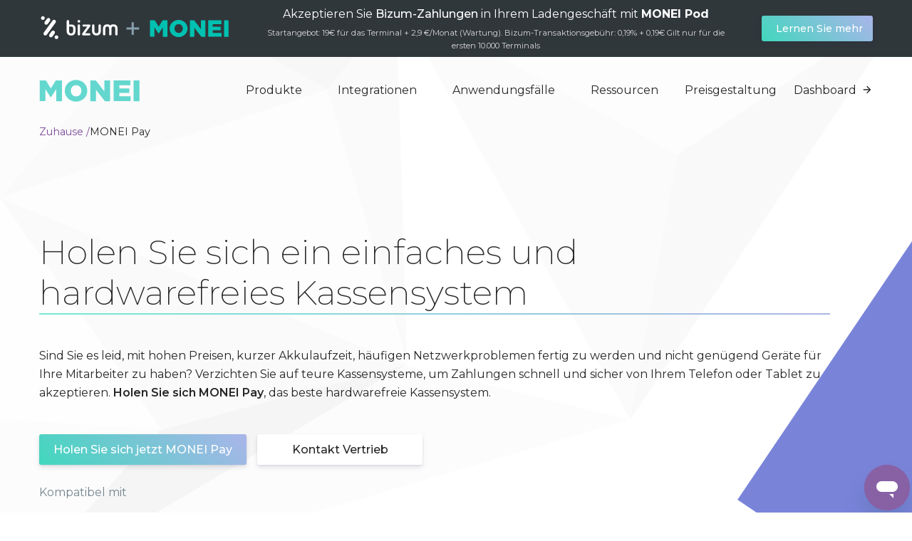

--- FILE ---
content_type: text/html
request_url: https://monei.com/de/monei-pay/
body_size: 92065
content:
<!DOCTYPE html><html lang="de"><head><meta charSet="utf-8"/><meta http-equiv="x-ua-compatible" content="ie=edge"/><meta name="viewport" content="width=device-width, initial-scale=1, shrink-to-fit=no"/><style id="typography.js">html{font-family:sans-serif;-ms-text-size-adjust:100%;-webkit-text-size-adjust:100%}body{margin:0}article,aside,details,figcaption,figure,footer,header,main,menu,nav,section,summary{display:block}audio,canvas,progress,video{display:inline-block}audio:not([controls]){display:none;height:0}progress{vertical-align:baseline}[hidden],template{display:none}a{background-color:transparent;}a:active,a:hover{outline-width:0}abbr[title]{border-bottom:none;text-decoration:underline;text-decoration:underline dotted}b,strong{font-weight:inherit;font-weight:bolder}dfn{font-style:italic}h1{font-size:2em;margin:.67em 0}mark{background-color:#ff0;color:#000}small{font-size:80%}sub,sup{font-size:75%;line-height:0;position:relative;vertical-align:baseline}sub{bottom:-.25em}sup{top:-.5em}img{border-style:none}svg:not(:root){overflow:hidden}code,kbd,pre,samp{font-family:monospace,monospace;font-size:1em}figure{margin:1em 40px}hr{box-sizing:content-box;height:0;overflow:visible}button,input,optgroup,select,textarea{font:inherit;margin:0}optgroup{font-weight:700}button,input{overflow:visible}button,select{text-transform:none}[type=reset],[type=submit],button,html [type=button]{-webkit-appearance:button}[type=button]::-moz-focus-inner,[type=reset]::-moz-focus-inner,[type=submit]::-moz-focus-inner,button::-moz-focus-inner{border-style:none;padding:0}[type=button]:-moz-focusring,[type=reset]:-moz-focusring,[type=submit]:-moz-focusring,button:-moz-focusring{outline:1px dotted ButtonText}fieldset{border:1px solid silver;margin:0 2px;padding:.35em .625em .75em}legend{box-sizing:border-box;color:inherit;display:table;max-width:100%;padding:0;white-space:normal}textarea{overflow:auto}[type=checkbox],[type=radio]{box-sizing:border-box;padding:0}[type=number]::-webkit-inner-spin-button,[type=number]::-webkit-outer-spin-button{height:auto}[type=search]{-webkit-appearance:textfield;outline-offset:-2px}[type=search]::-webkit-search-cancel-button,[type=search]::-webkit-search-decoration{-webkit-appearance:none}::-webkit-input-placeholder{color:inherit;opacity:.54}::-webkit-file-upload-button{-webkit-appearance:button;font:inherit}html{font:100%/1.64 'Montserrat',sans-serif;box-sizing:border-box;overflow-y:scroll;}*{box-sizing:inherit;}*:before{box-sizing:inherit;}*:after{box-sizing:inherit;}body{color:rgba(0, 0, 0, 0.7);font-family:'Montserrat',sans-serif;font-weight:normal;word-wrap:break-word;font-kerning:normal;-moz-font-feature-settings:"kern", "liga", "clig", "calt";-ms-font-feature-settings:"kern", "liga", "clig", "calt";-webkit-font-feature-settings:"kern", "liga", "clig", "calt";font-feature-settings:"kern", "liga", "clig", "calt";}img{max-width:100%;margin-left:0;margin-right:0;margin-top:0;padding-bottom:0;padding-left:0;padding-right:0;padding-top:0;margin-bottom:1.64rem;}h1{margin-left:0;margin-right:0;margin-top:0;padding-bottom:0;padding-left:0;padding-right:0;padding-top:0;margin-bottom:1.64rem;color:inherit;font-family:'Montserrat',sans-serif;font-weight:400;text-rendering:optimizeLegibility;font-size:2.3rem;line-height:1.5;}h2{margin-left:0;margin-right:0;margin-top:0;padding-bottom:0;padding-left:0;padding-right:0;padding-top:0;margin-bottom:1.64rem;color:inherit;font-family:'Montserrat',sans-serif;font-weight:400;text-rendering:optimizeLegibility;font-size:1.6483rem;line-height:1.5;}h3{margin-left:0;margin-right:0;margin-top:0;padding-bottom:0;padding-left:0;padding-right:0;padding-top:0;margin-bottom:1.64rem;color:inherit;font-family:'Montserrat',sans-serif;font-weight:400;text-rendering:optimizeLegibility;font-size:1.39538rem;line-height:1.5;}h4{margin-left:0;margin-right:0;margin-top:0;padding-bottom:0;padding-left:0;padding-right:0;padding-top:0;margin-bottom:1.64rem;color:inherit;font-family:'Montserrat',sans-serif;font-weight:400;text-rendering:optimizeLegibility;font-size:1rem;line-height:1.5;}h5{margin-left:0;margin-right:0;margin-top:0;padding-bottom:0;padding-left:0;padding-right:0;padding-top:0;margin-bottom:1.64rem;color:inherit;font-family:'Montserrat',sans-serif;font-weight:400;text-rendering:optimizeLegibility;font-size:0.84655rem;line-height:1.5;}h6{margin-left:0;margin-right:0;margin-top:0;padding-bottom:0;padding-left:0;padding-right:0;padding-top:0;margin-bottom:1.64rem;color:inherit;font-family:'Montserrat',sans-serif;font-weight:400;text-rendering:optimizeLegibility;font-size:0.7789rem;line-height:1.5;}hgroup{margin-left:0;margin-right:0;margin-top:0;padding-bottom:0;padding-left:0;padding-right:0;padding-top:0;margin-bottom:1.64rem;}ul{margin-left:1.64rem;margin-right:0;margin-top:0;padding-bottom:0;padding-left:0;padding-right:0;padding-top:0;margin-bottom:1.64rem;list-style-position:outside;list-style-image:none;}ol{margin-left:1.64rem;margin-right:0;margin-top:0;padding-bottom:0;padding-left:0;padding-right:0;padding-top:0;margin-bottom:1.64rem;list-style-position:outside;list-style-image:none;}dl{margin-left:0;margin-right:0;margin-top:0;padding-bottom:0;padding-left:0;padding-right:0;padding-top:0;margin-bottom:1.64rem;}dd{margin-left:0;margin-right:0;margin-top:0;padding-bottom:0;padding-left:0;padding-right:0;padding-top:0;margin-bottom:1.64rem;}p{margin-left:0;margin-right:0;margin-top:0;padding-bottom:0;padding-left:0;padding-right:0;padding-top:0;margin-bottom:1.64rem;}figure{margin-left:0;margin-right:0;margin-top:0;padding-bottom:0;padding-left:0;padding-right:0;padding-top:0;margin-bottom:1.64rem;}pre{margin-left:0;margin-right:0;margin-top:0;padding-bottom:0;padding-left:0;padding-right:0;padding-top:0;margin-bottom:1.64rem;font-size:0.85rem;line-height:1.64rem;}table{margin-left:0;margin-right:0;margin-top:0;padding-bottom:0;padding-left:0;padding-right:0;padding-top:0;margin-bottom:1.64rem;font-size:1rem;line-height:1.64rem;border-collapse:collapse;width:100%;}fieldset{margin-left:0;margin-right:0;margin-top:0;padding-bottom:0;padding-left:0;padding-right:0;padding-top:0;margin-bottom:1.64rem;}blockquote{margin-left:1.64rem;margin-right:1.64rem;margin-top:0;padding-bottom:0;padding-left:0;padding-right:0;padding-top:0;margin-bottom:1.64rem;}form{margin-left:0;margin-right:0;margin-top:0;padding-bottom:0;padding-left:0;padding-right:0;padding-top:0;margin-bottom:1.64rem;}noscript{margin-left:0;margin-right:0;margin-top:0;padding-bottom:0;padding-left:0;padding-right:0;padding-top:0;margin-bottom:1.64rem;}iframe{margin-left:0;margin-right:0;margin-top:0;padding-bottom:0;padding-left:0;padding-right:0;padding-top:0;margin-bottom:1.64rem;}hr{margin-left:0;margin-right:0;margin-top:0;padding-bottom:0;padding-left:0;padding-right:0;padding-top:0;margin-bottom:calc(1.64rem - 1px);background:hsla(0,0%,0%,0.2);border:none;height:1px;}address{margin-left:0;margin-right:0;margin-top:0;padding-bottom:0;padding-left:0;padding-right:0;padding-top:0;margin-bottom:1.64rem;}b{font-weight:bold;}strong{font-weight:bold;}dt{font-weight:bold;}th{font-weight:bold;}li{margin-bottom:calc(1.64rem / 2);}ol li{padding-left:0;}ul li{padding-left:0;}li > ol{margin-left:1.64rem;margin-bottom:calc(1.64rem / 2);margin-top:calc(1.64rem / 2);}li > ul{margin-left:1.64rem;margin-bottom:calc(1.64rem / 2);margin-top:calc(1.64rem / 2);}blockquote *:last-child{margin-bottom:0;}li *:last-child{margin-bottom:0;}p *:last-child{margin-bottom:0;}li > p{margin-bottom:calc(1.64rem / 2);}code{font-size:0.85rem;line-height:1.64rem;}kbd{font-size:0.85rem;line-height:1.64rem;}samp{font-size:0.85rem;line-height:1.64rem;}abbr{border-bottom:1px dotted hsla(0,0%,0%,0.5);cursor:help;}acronym{border-bottom:1px dotted hsla(0,0%,0%,0.5);cursor:help;}abbr[title]{border-bottom:1px dotted hsla(0,0%,0%,0.5);cursor:help;text-decoration:none;}thead{text-align:left;}td,th{text-align:left;border-bottom:1px solid hsla(0,0%,0%,0.12);font-feature-settings:"tnum";-moz-font-feature-settings:"tnum";-ms-font-feature-settings:"tnum";-webkit-font-feature-settings:"tnum";padding-left:1.09333rem;padding-right:1.09333rem;padding-top:0.82rem;padding-bottom:calc(0.82rem - 1px);}th:first-child,td:first-child{padding-left:0;}th:last-child,td:last-child{padding-right:0;}h2,h3,h4,h5{font-weight:500;}</style><style data-href="/styles.e1c0af2c8bf5b5538ca5.css">.keen-slider:not([data-keen-slider-disabled]){-webkit-touch-callout:none;-webkit-tap-highlight-color:transparent;align-content:flex-start;display:flex;overflow:hidden;position:relative;touch-action:pan-y;-webkit-user-select:none;user-select:none;-khtml-user-select:none;width:100%}.keen-slider:not([data-keen-slider-disabled]) .keen-slider__slide{min-height:100%;overflow:hidden;position:relative;width:100%}.keen-slider:not([data-keen-slider-disabled])[data-keen-slider-reverse]{flex-direction:row-reverse}.keen-slider:not([data-keen-slider-disabled])[data-keen-slider-v]{flex-wrap:wrap}.__react_component_tooltip{border-radius:3px;display:inline-block;font-size:13px;left:-999em;opacity:0;padding:8px 21px;position:fixed;pointer-events:none;transition:opacity .3s ease-out;top:-999em;visibility:hidden;z-index:999}</style><meta name="generator" content="Gatsby 2.24.51"/><title data-react-helmet="true">Hardwarefreies Kassensystem | MONEI Pay</title><link data-react-helmet="true" rel="canonical" href="https://monei.com/de/monei-pay/"/><link data-react-helmet="true" rel="alternate" href="https://monei.com/monei-pay/" hrefLang="en"/><link data-react-helmet="true" rel="alternate" href="https://monei.com/es/monei-pay/" hrefLang="es"/><link data-react-helmet="true" rel="alternate" href="https://monei.com/ca/monei-pay/" hrefLang="ca"/><link data-react-helmet="true" rel="alternate" href="https://monei.com/pt/monei-pay/" hrefLang="pt"/><link data-react-helmet="true" rel="alternate" href="https://monei.com/de/monei-pay/" hrefLang="de"/><link data-react-helmet="true" rel="alternate" href="https://monei.com/it/monei-pay/" hrefLang="it"/><link data-react-helmet="true" rel="alternate" href="https://monei.com/fr/monei-pay/" hrefLang="fr"/><link data-react-helmet="true" rel="alternate" href="https://monei.com/es/monei-pay/" hrefLang="x-default"/><link data-react-helmet="true" rel="shortcut icon" href="https://assets.monei.com/images/icon.png"/><meta data-react-helmet="true" charSet="utf-8"/><meta data-react-helmet="true" name="description" content="Vermeiden Sie einen sperrigen und unzuverlässigen POS und sparen Sie Transaktionsgebühren, indem Sie Zahlungen von Ihrem Telefon akzeptieren. Verwenden Sie ein hardwarefreies Kassensystem. Holen Sie sich MONEI Pay ››"/><meta data-react-helmet="true" property="og:title" content="Hardwarefreies Kassensystem"/><meta data-react-helmet="true" property="og:description" content="Vermeiden Sie einen sperrigen und unzuverlässigen POS und sparen Sie Transaktionsgebühren, indem Sie Zahlungen von Ihrem Telefon akzeptieren. Verwenden Sie ein hardwarefreies Kassensystem. Holen Sie sich MONEI Pay ››"/><meta data-react-helmet="true" property="og:image" content="/static/preview-48d726d90a111f0ef00441db07ae609c.png"/><meta data-react-helmet="true" property="og:type" content="website"/><meta data-react-helmet="true" property="og:site_name" content="MONEI Pay"/><meta data-react-helmet="true" property="og:locale" content="de"/><meta data-react-helmet="true" property="og:image:alt" content="Vermeiden Sie einen sperrigen und unzuverlässigen POS und sparen Sie Transaktionsgebühren, indem Sie Zahlungen von Ihrem Telefon akzeptieren. Verwenden Sie ein hardwarefreies Kassensystem. Holen Sie sich MONEI Pay ››"/><meta data-react-helmet="true" name="robots" content="max-image-preview:large"/><meta data-react-helmet="true" name="twitter:title" content="Hardwarefreies Kassensystem"/><meta data-react-helmet="true" name="twitter:card" content="summary_large_image"/><meta data-react-helmet="true" name="twitter:image" content="/static/preview-48d726d90a111f0ef00441db07ae609c.png"/><meta data-react-helmet="true" name="twitter:description" content="Vermeiden Sie einen sperrigen und unzuverlässigen POS und sparen Sie Transaktionsgebühren, indem Sie Zahlungen von Ihrem Telefon akzeptieren. Verwenden Sie ein hardwarefreies Kassensystem. Holen Sie sich MONEI Pay ››"/><meta data-react-helmet="true" name="twitter:image:alt" content="Vermeiden Sie einen sperrigen und unzuverlässigen POS und sparen Sie Transaktionsgebühren, indem Sie Zahlungen von Ihrem Telefon akzeptieren. Verwenden Sie ein hardwarefreies Kassensystem. Holen Sie sich MONEI Pay ››"/><script data-react-helmet="true" type="application/ld+json">{"@context":"https://schema.org","@type":"FinancialService","brand":{"@type":"Organization","url":"https://www.monei.com/","name":"MONEI","logo":"https://assets.monei.com/images/logo-square.png"},"logo":"https://assets.monei.com/images/logo-square.png","image":"https://assets.monei.com/images/logo-square.png","sameAs":["https://es.linkedin.com/company/monei-digital-payments","https://www.instagram.com/moneipayments/","https://monei.com/blog/"],"name":"Hardwarefreies Kassensystem","url":"https://monei.com/de/monei-pay/"}</script><style data-styled="" data-styled-version="5.3.11">.fbJJny{pointer-events:inherit;}/*!sc*/
data-styled.g2[id="AnchorLink__Link-sc-1wtil4l-0"]{content:"fbJJny,"}/*!sc*/
.dIXaet{border:none;display:inline-block;border-radius:3px;cursor:pointer;padding:0 20px;font-size:1em;position:relative;-webkit-text-decoration:none !important;text-decoration:none !important;color:inherit;text-align:center;white-space:nowrap;font-weight:500;-webkit-transition:all 0.2s;transition:all 0.2s;box-shadow:0 4px 6px rgba(50,50,93,0.11),0 1px 3px rgba(0,0,0,0.08);background:#ffffff;line-height:43px;height:43px;min-width:232px;outline:none;background-image:linear-gradient(-135deg,#aab5ea 0%,#41d7bd 100%);color:#ffffff !important;}/*!sc*/
.dIXaet:hover{box-shadow:0 7px 14px rgba(50,50,93,0.1),0 3px 6px rgba(0,0,0,0.08);-webkit-transform:translateY(-1px);-ms-transform:translateY(-1px);transform:translateY(-1px);color:inherit;}/*!sc*/
.dIXaet:active{box-shadow:0 4px 6px rgba(50,50,93,0.11),0 1px 3px rgba(0,0,0,0.08);-webkit-transform:translateY(1px);-ms-transform:translateY(1px);transform:translateY(1px);}/*!sc*/
.gBAnmR{border:none;display:inline-block;border-radius:3px;cursor:pointer;padding:0 20px;font-size:1em;position:relative;-webkit-text-decoration:none !important;text-decoration:none !important;color:inherit;text-align:center;white-space:nowrap;font-weight:500;-webkit-transition:all 0.2s;transition:all 0.2s;box-shadow:0 4px 6px rgba(50,50,93,0.11),0 1px 3px rgba(0,0,0,0.08);background:#ffffff;line-height:43px;height:43px;min-width:232px;outline:none;background-image:linear-gradient(-135deg,#d5a5fd 0%,#dc84be 100%);color:#ffffff !important;}/*!sc*/
.gBAnmR:hover{box-shadow:0 7px 14px rgba(50,50,93,0.1),0 3px 6px rgba(0,0,0,0.08);-webkit-transform:translateY(-1px);-ms-transform:translateY(-1px);transform:translateY(-1px);color:inherit;}/*!sc*/
.gBAnmR:active{box-shadow:0 4px 6px rgba(50,50,93,0.11),0 1px 3px rgba(0,0,0,0.08);-webkit-transform:translateY(1px);-ms-transform:translateY(1px);transform:translateY(1px);}/*!sc*/
data-styled.g3[id="Button__ButtonLink-sc-1rt1mek-0"]{content:"dIXaet,gBAnmR,"}/*!sc*/
.dhLbSf{border:none;display:inline-block;border-radius:3px;cursor:pointer;padding:0 20px;font-size:1em;position:relative;-webkit-text-decoration:none !important;text-decoration:none !important;color:inherit;text-align:center;white-space:nowrap;font-weight:500;-webkit-transition:all 0.2s;transition:all 0.2s;box-shadow:0 4px 6px rgba(50,50,93,0.11),0 1px 3px rgba(0,0,0,0.08);background:#ffffff;line-height:43px;height:43px;min-width:232px;outline:none;}/*!sc*/
.dhLbSf:hover{box-shadow:0 7px 14px rgba(50,50,93,0.1),0 3px 6px rgba(0,0,0,0.08);-webkit-transform:translateY(-1px);-ms-transform:translateY(-1px);transform:translateY(-1px);color:inherit;}/*!sc*/
.dhLbSf:active{box-shadow:0 4px 6px rgba(50,50,93,0.11),0 1px 3px rgba(0,0,0,0.08);-webkit-transform:translateY(1px);-ms-transform:translateY(1px);transform:translateY(1px);}/*!sc*/
.gJhCYO{border:none;display:inline-block;border-radius:3px;cursor:pointer;padding:0 20px;font-size:1em;position:relative;-webkit-text-decoration:none !important;text-decoration:none !important;color:inherit;text-align:center;white-space:nowrap;font-weight:500;-webkit-transition:all 0.2s;transition:all 0.2s;box-shadow:0 4px 6px rgba(50,50,93,0.11),0 1px 3px rgba(0,0,0,0.08);background:#ffffff;line-height:43px;height:43px;min-width:232px;outline:none;display:block;width:100%;background-image:linear-gradient(-135deg,#aab5ea 0%,#41d7bd 100%);color:#ffffff !important;}/*!sc*/
.gJhCYO:hover{box-shadow:0 7px 14px rgba(50,50,93,0.1),0 3px 6px rgba(0,0,0,0.08);-webkit-transform:translateY(-1px);-ms-transform:translateY(-1px);transform:translateY(-1px);color:inherit;}/*!sc*/
.gJhCYO:active{box-shadow:0 4px 6px rgba(50,50,93,0.11),0 1px 3px rgba(0,0,0,0.08);-webkit-transform:translateY(1px);-ms-transform:translateY(1px);transform:translateY(1px);}/*!sc*/
data-styled.g4[id="Button__StyledButton-sc-1rt1mek-1"]{content:"dhLbSf,gJhCYO,"}/*!sc*/
@media (max-width:1440px){}/*!sc*/
@media (max-width:1280px){}/*!sc*/
@media (max-width:1024px){}/*!sc*/
@media (max-width:768px){}/*!sc*/
@media (max-width:600px){}/*!sc*/
.byoVhY{height:35px!important;}/*!sc*/
@media (max-width:1440px){}/*!sc*/
@media (max-width:1280px){}/*!sc*/
@media (max-width:1024px){}/*!sc*/
@media (max-width:768px){}/*!sc*/
@media (max-width:600px){}/*!sc*/
.kAOgaz{max-width:590px!important;}/*!sc*/
@media (max-width:1440px){}/*!sc*/
@media (max-width:1280px){.kAOgaz{max-width:100%!important;}}/*!sc*/
@media (max-width:1024px){}/*!sc*/
@media (max-width:768px){}/*!sc*/
@media (max-width:600px){}/*!sc*/
.kLGGsy{gap:30px!important;-webkit-flex-wrap:wrap!important;-ms-flex-wrap:wrap!important;flex-wrap:wrap!important;-webkit-align-items:center!important;-webkit-box-align:center!important;-ms-flex-align:center!important;align-items:center!important;}/*!sc*/
@media (max-width:1440px){}/*!sc*/
@media (max-width:1280px){}/*!sc*/
@media (max-width:1024px){}/*!sc*/
@media (max-width:768px){}/*!sc*/
@media (max-width:600px){.kLGGsy{gap:12px 24px!important;}}/*!sc*/
.beZssH{margin-top:undefined!important;}/*!sc*/
@media (max-width:1440px){}/*!sc*/
@media (max-width:1280px){}/*!sc*/
@media (max-width:1024px){.beZssH{margin-top:20px!important;}}/*!sc*/
@media (max-width:768px){}/*!sc*/
@media (max-width:600px){}/*!sc*/
.hkwecX{max-width:991px!important;}/*!sc*/
@media (max-width:1440px){}/*!sc*/
@media (max-width:1280px){}/*!sc*/
@media (max-width:1024px){}/*!sc*/
@media (max-width:768px){}/*!sc*/
@media (max-width:600px){}/*!sc*/
.jbBrZU{display:inline!important;}/*!sc*/
@media (max-width:1440px){}/*!sc*/
@media (max-width:1280px){}/*!sc*/
@media (max-width:1024px){}/*!sc*/
@media (max-width:768px){.jbBrZU{display:none!important;}}/*!sc*/
@media (max-width:600px){}/*!sc*/
.hULLUb{text-align:center!important;}/*!sc*/
@media (max-width:1440px){}/*!sc*/
@media (max-width:1280px){}/*!sc*/
@media (max-width:1024px){}/*!sc*/
@media (max-width:768px){}/*!sc*/
@media (max-width:600px){}/*!sc*/
.eVngVE{overflow:visible!important;margin-top:100px!important;}/*!sc*/
@media (max-width:1440px){}/*!sc*/
@media (max-width:1280px){}/*!sc*/
@media (max-width:1024px){}/*!sc*/
@media (max-width:768px){}/*!sc*/
@media (max-width:600px){}/*!sc*/
data-styled.g5[id="StyledSx__StyledDiv-sc-mqrfl9-0"]{content:"ceosRD,byoVhY,kAOgaz,kLGGsy,beZssH,hkwecX,jbBrZU,hULLUb,eVngVE,"}/*!sc*/
.jxyJJD{color:#74858E!important;margin-top:16px!important;}/*!sc*/
@media (max-width:1440px){}/*!sc*/
@media (max-width:1280px){}/*!sc*/
@media (max-width:1024px){}/*!sc*/
@media (max-width:768px){}/*!sc*/
@media (max-width:600px){}/*!sc*/
data-styled.g6[id="StyledSx__StyledP-sc-mqrfl9-1"]{content:"jxyJJD,"}/*!sc*/
.jOnTiH{height:21px!important;}/*!sc*/
@media (max-width:1440px){}/*!sc*/
@media (max-width:1280px){}/*!sc*/
@media (max-width:1024px){}/*!sc*/
@media (max-width:768px){}/*!sc*/
@media (max-width:600px){}/*!sc*/
.flLDcT{-webkit-mask-image:linear-gradient(180deg,#000000 94%,rgba(0,0,0,0) 100%)!important;mask-image:linear-gradient(180deg,#000000 94%,rgba(0,0,0,0) 100%)!important;bottom:0!important;right:70px!important;width:25%!important;}/*!sc*/
@media (max-width:1440px){}/*!sc*/
@media (max-width:1280px){}/*!sc*/
@media (max-width:1024px){}/*!sc*/
@media (max-width:768px){}/*!sc*/
@media (max-width:600px){}/*!sc*/
data-styled.g7[id="StyledSx__StyledImg-sc-mqrfl9-2"]{content:"jOnTiH,flLDcT,"}/*!sc*/
@media (max-width:1440px){}/*!sc*/
@media (max-width:1280px){}/*!sc*/
@media (max-width:1024px){}/*!sc*/
@media (max-width:768px){}/*!sc*/
@media (max-width:600px){}/*!sc*/
.krYmYK{padding-top:20px!important;gap:16px!important;}/*!sc*/
@media (max-width:1440px){}/*!sc*/
@media (max-width:1280px){}/*!sc*/
@media (max-width:1024px){}/*!sc*/
@media (max-width:768px){}/*!sc*/
@media (max-width:600px){}/*!sc*/
.iFfGTd{width:100%!important;gap:12px!important;}/*!sc*/
@media (max-width:1440px){}/*!sc*/
@media (max-width:1280px){}/*!sc*/
@media (max-width:1024px){}/*!sc*/
@media (max-width:768px){}/*!sc*/
@media (max-width:600px){}/*!sc*/
data-styled.g8[id="StyledSx__StyledSection-sc-mqrfl9-3"]{content:"edUbPe,krYmYK,iFfGTd,"}/*!sc*/
@media (max-width:1440px){}/*!sc*/
@media (max-width:1280px){}/*!sc*/
@media (max-width:1024px){}/*!sc*/
@media (max-width:768px){}/*!sc*/
@media (max-width:600px){}/*!sc*/
data-styled.g10[id="StyledSx__StyledUl-sc-mqrfl9-5"]{content:"gCouHQ,"}/*!sc*/
.fJzXhP{max-width:1210px;width:100%;margin:0 auto;padding:0 20px;position:relative;z-index:11;}/*!sc*/
.bpxbb{max-width:none;width:100%;margin:0 auto;padding:0 20px;position:relative;z-index:11;}/*!sc*/
data-styled.g11[id="Content-sc-nyn6bt-0"]{content:"fJzXhP,bpxbb,"}/*!sc*/
.jkSqPB{background-color:#30373b;color:#ffffff;padding:0.4375rem 0;min-height:3.25rem;position:-webkit-sticky;position:sticky;top:0;z-index:100;}/*!sc*/
data-styled.g12[id="StickyBanner__Banner-sc-1pgxmbf-0"]{content:"jkSqPB,"}/*!sc*/
.hNYHrQ{display:-webkit-box;display:-webkit-flex;display:-ms-flexbox;display:flex;-webkit-align-items:center;-webkit-box-align:center;-ms-flex-align:center;align-items:center;-webkit-box-pack:justify;-webkit-justify-content:space-between;-ms-flex-pack:justify;justify-content:space-between;}/*!sc*/
@media (max-width:768px){.hNYHrQ{-webkit-flex-wrap:wrap;-ms-flex-wrap:wrap;flex-wrap:wrap;-webkit-box-pack:center;-webkit-justify-content:center;-ms-flex-pack:center;justify-content:center;}}/*!sc*/
@media (max-width:425px){.hNYHrQ{-webkit-flex-direction:column;-ms-flex-direction:column;flex-direction:column;padding:0 1rem;}}/*!sc*/
data-styled.g13[id="StickyBanner__BannerContent-sc-1pgxmbf-1"]{content:"hNYHrQ,"}/*!sc*/
.iSSVof{margin-bottom:0;}/*!sc*/
@media (max-width:768px){.iSSVof{height:1.875rem;margin-bottom:0.25rem;}}/*!sc*/
data-styled.g14[id="StickyBanner__Logos-sc-1pgxmbf-2"]{content:"iSSVof,"}/*!sc*/
.dFblLE{margin:0 2.875rem;text-align:center;}/*!sc*/
@media (max-width:425px){.dFblLE{font-size:0.75rem;margin:0;}}/*!sc*/
.dFblLE a{color:inherit;-webkit-text-decoration:none !important;text-decoration:none !important;font-weight:700;}/*!sc*/
.dFblLE a:hover{color:#ffffff;-webkit-text-decoration:underline !important;text-decoration:underline !important;}/*!sc*/
.dFblLE .launch-offer{font-size:0.7em;opacity:0.8;display:block;margin-top:0.25rem;}/*!sc*/
data-styled.g15[id="StickyBanner__Text-sc-1pgxmbf-3"]{content:"dFblLE,"}/*!sc*/
.dVpBTT{font-weight:500;}/*!sc*/
data-styled.g16[id="StickyBanner__Medium-sc-1pgxmbf-4"]{content:"dVpBTT,"}/*!sc*/
.iFmGmM{font-size:0.875rem;line-height:2.25rem;height:2.25rem;min-width:9.75rem;}/*!sc*/
@media (max-width:768px){.iFmGmM{margin-top:0.25rem;line-height:1.9375rem;height:1.875rem;min-width:9.125rem;}}/*!sc*/
data-styled.g18[id="StickyBanner__BannerButton-sc-1pgxmbf-6"]{content:"iFmGmM,"}/*!sc*/
html,body{height:100%;}/*!sc*/
body{color:rgba(0,0,0,0.85);text-rendering:optimizeLegibility;-webkit-font-smoothing:antialiased;-moz-osx-font-smoothing:grayscale;background:url([data-uri]) no-repeat top center;background-size:100%;}/*!sc*/
*,*:before,*:after{box-sizing:border-box;}/*!sc*/
.gatsby-image-wrapper{margin-bottom:1.64rem;}/*!sc*/
a{color:#7B4A99;-webkit-text-decoration:none;text-decoration:none;-webkit-transition:250ms color;transition:250ms color;font-weight:400;}/*!sc*/
a:hover{color:#523165;}/*!sc*/
.ReactModal__Overlay{opacity:0;background-color:rgba(82,95,127,0.6);-webkit-transition:opacity 0.2s ease-in-out;transition:opacity 0.2s ease-in-out;position:fixed;padding:10px;top:0;left:0;right:0;bottom:0;z-index:1000;}/*!sc*/
.ReactModal__Overlay--after-open{opacity:1;}/*!sc*/
.ReactModal__Overlay--before-close{opacity:0;}/*!sc*/
.ReactModal__Content{position:relative;outline:0;background:#ffffff;padding:35px;max-width:450px;margin:auto;-webkit-transition:-webkit-transform 0.2s ease-in-out;-webkit-transition:transform 0.2s ease-in-out;transition:transform 0.2s ease-in-out;box-shadow:0 7px 14px 0 rgba(60,66,87,0.12),0 3px 6px 0 rgba(0,0,0,0.12);-webkit-transform:scale(0.95);-ms-transform:scale(0.95);transform:scale(0.95);border-radius:3px;top:20%;opacity:0;}/*!sc*/
.ReactModal__Content--after-open{-webkit-transform:scale(1);-ms-transform:scale(1);transform:scale(1);opacity:1;}/*!sc*/
.ReactModal__Content--before-close{-webkit-transform:scale(0.95);-ms-transform:scale(0.95);transform:scale(0.95);opacity:0;}/*!sc*/
@media (max-width:1024px){.hide-on-tablet{display:none;}}/*!sc*/
@media (max-width:768px){.hide-on-mobile{display:none;}.ReactModal__Content{padding:20px;}}/*!sc*/
.videoWrapper{height:400px;margin-bottom:1.64rem;}/*!sc*/
.videoWrapper iframe{width:100%;height:100%;}/*!sc*/
@-webkit-keyframes leftToRight{from{-webkit-transform:translateX(0);-ms-transform:translateX(0);transform:translateX(0);}to{-webkit-transform:translateX(100%);-ms-transform:translateX(100%);transform:translateX(100%);}}/*!sc*/
@keyframes leftToRight{from{-webkit-transform:translateX(0);-ms-transform:translateX(0);transform:translateX(0);}to{-webkit-transform:translateX(100%);-ms-transform:translateX(100%);transform:translateX(100%);}}/*!sc*/
#launcher{scale:0.75 !important;margin:0;}/*!sc*/
#CookiebotWidget{z-index:1000 !important;}/*!sc*/
#CookiebotWidgetUnderlay{z-index:1001 !important;}/*!sc*/
data-styled.g19[id="sc-global-bntOSn1"]{content:"sc-global-bntOSn1,"}/*!sc*/
.iUYzsy{max-width:none;margin-bottom:0;}/*!sc*/
data-styled.g20[id="LangSelector__CountryFlag-sc-17ia408-0"]{content:"iUYzsy,"}/*!sc*/
.dxpkgf{height:50px;display:-webkit-box;display:-webkit-flex;display:-ms-flexbox;display:flex;-webkit-align-items:center;-webkit-box-align:center;-ms-flex-align:center;align-items:center;margin-left:10px;position:relative;z-index:10;}/*!sc*/
data-styled.g21[id="LangSelector__Container-sc-17ia408-1"]{content:"dxpkgf,"}/*!sc*/
.hSiQdW{cursor:pointer;-webkit-transition:250ms color;transition:250ms color;}/*!sc*/
data-styled.g22[id="LangSelector__Selected-sc-17ia408-2"]{content:"hSiQdW,"}/*!sc*/
.gPWAkK{list-style:none;position:absolute;background:#ffffff;box-shadow:0 4px 6px rgba(50,50,93,0.11),0 1px 3px rgba(0,0,0,0.08);color:initial;border-radius:3px;width:175px;left:-15px;margin:0;padding:5px 0;top:100%;pointer-events:none;-webkit-transform:rotateX(-15deg);-ms-transform:rotateX(-15deg);transform:rotateX(-15deg);-webkit-transform-origin:50% -50px;-ms-transform-origin:50% -50px;transform-origin:50% -50px;opacity:0;will-change:transform,opacity;-webkit-transition-property:-webkit-transform,opacity;-webkit-transition-property:transform,opacity;transition-property:transform,opacity;-webkit-transition-duration:0.25s;transition-duration:0.25s;top:auto;bottom:100%;-webkit-transform:rotateX(-15deg);-ms-transform:rotateX(-15deg);transform:rotateX(-15deg);-webkit-transform-origin:50% calc(100% + 50px);-ms-transform-origin:50% calc(100% + 50px);transform-origin:50% calc(100% + 50px);}/*!sc*/
@media (max-width:768px){.gPWAkK{left:-58px;}.gPWAkK:before{left:88px !important;}}/*!sc*/
.gPWAkK:before{content:'';display:block;position:absolute;top:-6px;left:25px;margin:0 0 0 -6px;width:12px;height:12px;-webkit-transform:rotate(45deg);-ms-transform:rotate(45deg);transform:rotate(45deg);border-radius:4px 0 0 0;background:#fff;box-shadow:-3px -3px 5px rgba(82,95,127,0.04);will-change:transform;-webkit-transition-property:-webkit-transform;-webkit-transition-property:-webkit-transform;transition-property:-webkit-transform;}/*!sc*/
.gPWAkK:before{bottom:-6px;top:auto;}/*!sc*/
data-styled.g23[id="LangSelector__CountryList-sc-17ia408-3"]{content:"gPWAkK,"}/*!sc*/
.iMmSag{position:relative;margin-bottom:0;z-index:1;}/*!sc*/
.iMmSag.iMmSag a{padding:5px 15px;cursor:pointer;color:inherit;display:block;width:100%;}/*!sc*/
.iMmSag.iMmSag a:hover{color:inherit;background:rgba(185,199,255,0.2);}/*!sc*/
data-styled.g24[id="LangSelector__CountryItem-sc-17ia408-4"]{content:"iMmSag,"}/*!sc*/
.gFSzrA{margin-left:8px;}/*!sc*/
data-styled.g25[id="LangSelector__CountryName-sc-17ia408-5"]{content:"gFSzrA,"}/*!sc*/
.daNgSs{position:relative;display:-webkit-box;display:-webkit-flex;display:-ms-flexbox;display:flex;-webkit-flex-direction:row;-ms-flex-direction:row;flex-direction:row;padding-top:100px;padding-bottom:100px;text-align:left;margin:0 -30px;}/*!sc*/
.daNgSs > *{-webkit-flex:1;-ms-flex:1;flex:1;margin:0 30px;}/*!sc*/
@media (max-width:1280px){.daNgSs > *{-webkit-flex:3;-ms-flex:3;flex:3;}}/*!sc*/
@media (max-width:1024px){.daNgSs > *{margin:0;}}/*!sc*/
.daNgSs a{-webkit-text-decoration:underline;text-decoration:underline;}/*!sc*/
@media (max-width:1440px){.daNgSs{padding-top:10%;padding-bottom:5%;}}/*!sc*/
@media (max-width:1280px){.daNgSs{width:100%;-webkit-align-items:center;-webkit-box-align:center;-ms-flex-align:center;align-items:center;-webkit-flex-direction:column;-ms-flex-direction:column;flex-direction:column;}}/*!sc*/
@media (max-width:1024px){.daNgSs{padding-top:11%;padding-bottom:10%;}}/*!sc*/
@media (max-width:768px){.daNgSs{padding-top:50px;padding-bottom:80px;-webkit-flex-direction:column;-ms-flex-direction:column;flex-direction:column;}}/*!sc*/
@media (max-width:1024px){.daNgSs{margin:0;}}/*!sc*/
.hiXmNT{position:relative;display:-webkit-box;display:-webkit-flex;display:-ms-flexbox;display:flex;-webkit-flex-direction:row;-ms-flex-direction:row;flex-direction:row;padding-top:100px;padding-bottom:100px;text-align:left;margin:0 -30px;-webkit-box-pack:center;-webkit-justify-content:center;-ms-flex-pack:center;justify-content:center;-webkit-align-items:center;-webkit-box-align:center;-ms-flex-align:center;align-items:center;}/*!sc*/
.hiXmNT > *{-webkit-flex:1;-ms-flex:1;flex:1;margin:0 30px;}/*!sc*/
@media (max-width:1280px){.hiXmNT > *{-webkit-flex:3;-ms-flex:3;flex:3;}}/*!sc*/
@media (max-width:1024px){.hiXmNT > *{margin:0;}}/*!sc*/
.hiXmNT a{-webkit-text-decoration:underline;text-decoration:underline;}/*!sc*/
@media (max-width:1440px){.hiXmNT{padding-top:10%;padding-bottom:5%;}}/*!sc*/
@media (max-width:1280px){}/*!sc*/
@media (max-width:1024px){.hiXmNT{padding-top:11%;padding-bottom:10%;}}/*!sc*/
@media (max-width:768px){.hiXmNT{padding-top:50px;padding-bottom:80px;-webkit-flex-direction:column;-ms-flex-direction:column;flex-direction:column;}}/*!sc*/
@media (max-width:1024px){.hiXmNT{margin:0;}}/*!sc*/
.bPUDyX{position:relative;display:-webkit-box;display:-webkit-flex;display:-ms-flexbox;display:flex;-webkit-flex-direction:row;-ms-flex-direction:row;flex-direction:row;padding-top:100px;padding-bottom:100px;text-align:center;margin:0 -30px;-webkit-box-pack:center;-webkit-justify-content:center;-ms-flex-pack:center;justify-content:center;-webkit-align-items:center;-webkit-box-align:center;-ms-flex-align:center;align-items:center;-webkit-flex-direction:column;-ms-flex-direction:column;flex-direction:column;}/*!sc*/
.bPUDyX > *{-webkit-flex:1;-ms-flex:1;flex:1;margin:0 30px;}/*!sc*/
@media (max-width:1280px){.bPUDyX > *{-webkit-flex:3;-ms-flex:3;flex:3;}}/*!sc*/
@media (max-width:1024px){.bPUDyX > *{margin:0;}}/*!sc*/
.bPUDyX a{-webkit-text-decoration:underline;text-decoration:underline;}/*!sc*/
@media (max-width:1440px){.bPUDyX{padding-top:10%;padding-bottom:5%;}}/*!sc*/
@media (max-width:1280px){}/*!sc*/
@media (max-width:1024px){.bPUDyX{padding-top:11%;padding-bottom:10%;}}/*!sc*/
@media (max-width:768px){.bPUDyX{padding-top:50px;padding-bottom:80px;-webkit-flex-direction:column;-ms-flex-direction:column;flex-direction:column;}}/*!sc*/
@media (max-width:1024px){.bPUDyX{margin:0;}}/*!sc*/
.gCJftm{position:relative;display:-webkit-box;display:-webkit-flex;display:-ms-flexbox;display:flex;-webkit-flex-direction:row;-ms-flex-direction:row;flex-direction:row;padding-top:100px;padding-bottom:100px;text-align:left;margin:0 -30px;}/*!sc*/
.gCJftm > *{-webkit-flex:1;-ms-flex:1;flex:1;margin:0 30px;}/*!sc*/
@media (max-width:1280px){.gCJftm > *{-webkit-flex:3;-ms-flex:3;flex:3;}}/*!sc*/
@media (max-width:1024px){.gCJftm > *{margin:0;}}/*!sc*/
.gCJftm a{-webkit-text-decoration:underline;text-decoration:underline;}/*!sc*/
@media (max-width:1440px){.gCJftm{padding-top:10%;padding-bottom:5%;}}/*!sc*/
@media (max-width:1280px){}/*!sc*/
@media (max-width:1024px){.gCJftm{padding-top:11%;padding-bottom:10%;}}/*!sc*/
@media (max-width:768px){.gCJftm{padding-top:50px;padding-bottom:80px;-webkit-flex-direction:column-reverse;-ms-flex-direction:column-reverse;flex-direction:column-reverse;}}/*!sc*/
@media (max-width:1024px){.gCJftm{margin:0;}}/*!sc*/
.kMVFpj{position:relative;display:-webkit-box;display:-webkit-flex;display:-ms-flexbox;display:flex;-webkit-flex-direction:row;-ms-flex-direction:row;flex-direction:row;padding-top:100px;padding-bottom:100px;text-align:center;margin:0 -30px;}/*!sc*/
.kMVFpj > *{-webkit-flex:1;-ms-flex:1;flex:1;margin:0 30px;}/*!sc*/
@media (max-width:1280px){.kMVFpj > *{-webkit-flex:3;-ms-flex:3;flex:3;}}/*!sc*/
@media (max-width:1024px){.kMVFpj > *{margin:0;}}/*!sc*/
.kMVFpj a{-webkit-text-decoration:underline;text-decoration:underline;}/*!sc*/
@media (max-width:1440px){.kMVFpj{padding-top:10%;padding-bottom:5%;}}/*!sc*/
@media (max-width:1280px){}/*!sc*/
@media (max-width:1024px){.kMVFpj{padding-top:11%;padding-bottom:10%;}}/*!sc*/
@media (max-width:768px){.kMVFpj{padding-top:50px;padding-bottom:80px;-webkit-flex-direction:column;-ms-flex-direction:column;flex-direction:column;}}/*!sc*/
@media (max-width:1024px){.kMVFpj{margin:0;}}/*!sc*/
data-styled.g26[id="Section-sc-tq4lsc-0"]{content:"daNgSs,hiXmNT,bPUDyX,gCJftm,kMVFpj,"}/*!sc*/
.dIXKGK{display:-webkit-box;display:-webkit-flex;display:-ms-flexbox;display:flex;-webkit-box-pack:center;-webkit-justify-content:center;-ms-flex-pack:center;justify-content:center;}/*!sc*/
.dIXKGK img{margin-bottom:0;}/*!sc*/
@media (max-width:1024px){.dIXKGK{padding-bottom:40px;display:block;text-align:center;}.dIXKGK img{width:370px;height:auto;}}/*!sc*/
data-styled.g27[id="Section__ImageContainer-sc-tq4lsc-1"]{content:"dIXKGK,"}/*!sc*/
.ldmOrY{display:-webkit-inline-box;display:-webkit-inline-flex;display:-ms-inline-flexbox;display:inline-flex;-webkit-flex-direction:column;-ms-flex-direction:column;flex-direction:column;}/*!sc*/
.ldmOrY h1{font-size:3rem;line-height:3.6rem;}/*!sc*/
@media (max-width:768px){.ldmOrY h1{font-size:2.2rem;line-height:3rem;}}/*!sc*/
@media (max-width:600px){.ldmOrY h1{font-size:2rem;line-height:2.6rem;}}/*!sc*/
.ldmOrY h2{font-size:2.4rem;line-height:3rem;}/*!sc*/
@media (max-width:768px){.ldmOrY h2{font-size:2rem;line-height:2.6rem;}}/*!sc*/
@media (max-width:600px){.ldmOrY h2{font-size:1.8rem;line-height:2.2rem;}}/*!sc*/
.ldmOrY h3{font-size:2.2rem;}/*!sc*/
@media (max-width:768px){.ldmOrY h3{font-size:1.8rem;line-height:2.3rem;}}/*!sc*/
@media (max-width:600px){.ldmOrY h3{font-size:1.6rem;line-height:2rem;}}/*!sc*/
.ldmOrY h1,.ldmOrY h2,.ldmOrY h3,.ldmOrY h4,.ldmOrY h5,.ldmOrY h6{font-weight:350;color:inherit;}/*!sc*/
.ldmOrY h1 a,.ldmOrY h2 a,.ldmOrY h3 a,.ldmOrY h4 a,.ldmOrY h5 a,.ldmOrY h6 a{-webkit-text-decoration:none;text-decoration:none;}/*!sc*/
.ldmOrY h1 > *,.ldmOrY h2 > *,.ldmOrY h3 > *,.ldmOrY h4 > *,.ldmOrY h5 > *,.ldmOrY h6 > *{margin-bottom:1.2rem;}/*!sc*/
.ldmOrY h1:after,.ldmOrY h2:after,.ldmOrY h3:after,.ldmOrY h4:after,.ldmOrY h5:after,.ldmOrY h6:after{content:'';display:block;background-image:linear-gradient(-135deg,#acb6e5 0%,#74ebd5 100%);margin-bottom:1.2rem;height:2px;}/*!sc*/
data-styled.g29[id="Section__HeaderContainer-sc-tq4lsc-3"]{content:"ldmOrY,"}/*!sc*/
.gFWcxr{margin-top:2.5rem;}/*!sc*/
.gFWcxr > *{margin:5px 0;}/*!sc*/
.glKWvX{margin-top:2.5rem;display:-webkit-box;display:-webkit-flex;display:-ms-flexbox;display:flex;-webkit-align-items:center;-webkit-box-align:center;-ms-flex-align:center;align-items:center;-webkit-flex-direction:column;-ms-flex-direction:column;flex-direction:column;}/*!sc*/
.glKWvX > *{margin:5px 0;}/*!sc*/
data-styled.g30[id="Section__SectionActions-sc-tq4lsc-4"]{content:"gFWcxr,glKWvX,"}/*!sc*/
.jQbKMG{box-sizing:border-box;position:relative;width:100%;padding:0 12px;line-height:41px;outline:none;color:hsla(0,0%,10%,0.9);border:0;border-radius:3px;box-shadow:0 0 0 1px #e0e0e0,0 2px 4px 0 rgba(0,0,0,0.07),0 1px 1.5px 0 rgba(0,0,0,0.05);-webkit-transition:box-shadow 0.08s ease-in,color 0.08s ease-in;transition:box-shadow 0.08s ease-in,color 0.08s ease-in;background:#fff;-webkit-appearance:none;-moz-appearance:none;appearance:none;}/*!sc*/
.jQbKMG:focus,.jQbKMG:active{box-shadow:0 0 0 1px rgba(50,151,211,0.3),0 1px 1px 0 rgba(0,0,0,0.07),0 0 0 4px rgba(50,151,211,0.3);}/*!sc*/
.jQbKMG.has-error{color:#dc2727;box-shadow:0 0 0 1px rgb(245 34 45 / 57%),0 2px 4px 0 rgb(245 34 45 / 7%),0 1px 1.5px 0 rgb(245 34 45 / 5%);}/*!sc*/
data-styled.g31[id="Field__Input-sc-ty518y-0"]{content:"jQbKMG,"}/*!sc*/
.jEbhXc{margin-bottom:15px;position:relative;}/*!sc*/
.jEbhXc input,.jEbhXc select{height:41px;}/*!sc*/
data-styled.g33[id="Field__StyledField-sc-ty518y-2"]{content:"jEbhXc,"}/*!sc*/
.cLcOMv{width:232px;}/*!sc*/
@media (max-width:768px){.cLcOMv{width:100%;}}/*!sc*/
data-styled.g39[id="SubscriptionForm__FooterContent-sc-53ytch-2"]{content:"cLcOMv,"}/*!sc*/
.bxPtVS{font-size:0.9rem;}/*!sc*/
@media (max-width:768px){.bxPtVS{margin-top:0;}}/*!sc*/
.bxPtVS a{color:inherit;-webkit-text-decoration:none;text-decoration:none;-webkit-transition:250ms color;transition:250ms color;display:inline-block;}/*!sc*/
.bxPtVS a:hover{color:#7B4A99;}/*!sc*/
data-styled.g41[id="Footer__Container-sc-14vgav6-0"]{content:"bxPtVS,"}/*!sc*/
.xXRJa{position:relative;}/*!sc*/
.xXRJa:before{display:block;content:'';position:absolute;-webkit-transform:skew(0,-2deg);-ms-transform:skew(0,-2deg);transform:skew(0,-2deg);z-index:-1;right:0;left:0;bottom:-50%;height:300px;background-image:linear-gradient(40deg,#41efd6 0%,#7984d9 90%);}/*!sc*/
.xXRJa:after{display:block;position:absolute;content:'';z-index:-2;-webkit-transform:rotate(-30deg);-ms-transform:rotate(-30deg);transform:rotate(-30deg);left:18%;height:500px;width:100%;background-image:linear-gradient(70deg,#41efd6 0%,#7984d9 77%);}/*!sc*/
data-styled.g42[id="Footer__Background-sc-14vgav6-1"]{content:"xXRJa,"}/*!sc*/
.jPXVXp{border-top:1px solid rgb(229,229,229);background:rgb(245,245,245);padding:30px 0;}/*!sc*/
data-styled.g43[id="Footer__TopFooter-sc-14vgav6-2"]{content:"jPXVXp,"}/*!sc*/
.jlFgkr{background:#404040;color:#cdcdcd;padding:5px 0;}/*!sc*/
.jlFgkr a:hover{color:#ffffff !important;}/*!sc*/
data-styled.g44[id="Footer__BottomFooter-sc-14vgav6-3"]{content:"jlFgkr,"}/*!sc*/
.bEPvXs{display:-webkit-box;display:-webkit-flex;display:-ms-flexbox;display:flex;-webkit-box-pack:justify;-webkit-justify-content:space-between;-ms-flex-pack:justify;justify-content:space-between;-webkit-align-items:flex-start;-webkit-box-align:flex-start;-ms-flex-align:flex-start;align-items:flex-start;}/*!sc*/
@media (max-width:768px){.bEPvXs{-webkit-flex-direction:column;-ms-flex-direction:column;flex-direction:column;-webkit-align-items:center;-webkit-box-align:center;-ms-flex-align:center;align-items:center;}}/*!sc*/
data-styled.g45[id="Footer__FooterContent-sc-14vgav6-4"]{content:"bEPvXs,"}/*!sc*/
.gxxkga{padding-bottom:10px;padding-top:10px;font-size:12px;line-height:1.5;}/*!sc*/
data-styled.g46[id="Footer__Legal-sc-14vgav6-5"]{content:"gxxkga,"}/*!sc*/
.iIQuu{padding-bottom:10px;padding-top:10px;font-size:12px;line-height:1.5;}/*!sc*/
data-styled.g47[id="Footer__PrivacyNotice-sc-14vgav6-6"]{content:"iIQuu,"}/*!sc*/
.kduxzq{margin:15px 0;text-align:center;}/*!sc*/
data-styled.g48[id="Footer__BottomColumn-sc-14vgav6-7"]{content:"kduxzq,"}/*!sc*/
.hrKYtJ{bottom:-35px;display:-webkit-box;display:-webkit-flex;display:-ms-flexbox;display:flex;-webkit-flex:1 1 0;-ms-flex:1 1 0;flex:1 1 0;-webkit-box-pack:center;-webkit-justify-content:center;-ms-flex-pack:center;justify-content:center;left:65%;position:absolute;}/*!sc*/
.hrKYtJ img{margin-bottom:0;}/*!sc*/
@media (max-width:1024px){.hrKYtJ{width:75%;left:45%;}}/*!sc*/
@media (max-width:768px){.hrKYtJ{display:none;}}/*!sc*/
data-styled.g49[id="Footer__Rocket-sc-14vgav6-8"]{content:"hrKYtJ,"}/*!sc*/
.bEhRVL{display:-webkit-box;display:-webkit-flex;display:-ms-flexbox;display:flex;-webkit-align-items:center;-webkit-box-align:center;-ms-flex-align:center;align-items:center;}/*!sc*/
.bEhRVL a{margin:15px;display:block;height:1.2em;}/*!sc*/
.bEhRVL a:hover{color:#ffffff;}/*!sc*/
.bEhRVL a:first-child{margin-left:0;}/*!sc*/
.bEhRVL a:last-child{margin-right:0;}/*!sc*/
data-styled.g50[id="Footer__SocialIcons-sc-14vgav6-9"]{content:"bEhRVL,"}/*!sc*/
.gomfcc{margin-left:0;}/*!sc*/
@media (max-width:768px){.gomfcc{margin:0;}}/*!sc*/
data-styled.g51[id="Footer__FooterLangSelector-sc-14vgav6-10"]{content:"gomfcc,"}/*!sc*/
.bfKjJN{margin-top:10px;}/*!sc*/
.bfKjJN a{width:128px;height:128px;}/*!sc*/
.bfKjJN img{width:100%;}/*!sc*/
data-styled.g52[id="Footer__Badge-sc-14vgav6-11"]{content:"bfKjJN,"}/*!sc*/
.cfGszw{display:-webkit-box;display:-webkit-flex;display:-ms-flexbox;display:flex;-webkit-flex-direction:column;-ms-flex-direction:column;flex-direction:column;margin-right:15px;}/*!sc*/
@media (max-width:768px){.cfGszw{-webkit-align-items:center;-webkit-box-align:center;-ms-flex-align:center;align-items:center;margin:0;}}/*!sc*/
data-styled.g53[id="Footer__FooterFirstColumn-sc-14vgav6-12"]{content:"cfGszw,"}/*!sc*/
.ReWqT{margin:18px 15px;}/*!sc*/
.ReWqT:last-child{margin-right:0;}/*!sc*/
.ReWqT:first-child{margin-left:0;}/*!sc*/
.ReWqT:last-child{margin-right:0;-webkit-flex:0;-ms-flex:0;flex:0;}/*!sc*/
.ReWqT h4{font-weight:600;font-size:0.9rem;margin-bottom:1.2rem;}/*!sc*/
.ReWqT ul{list-style:none;margin:0;}/*!sc*/
@media (max-width:768px){.ReWqT{margin:20px 0;text-align:center;}}/*!sc*/
data-styled.g54[id="Footer__FooterColumn-sc-14vgav6-13"]{content:"ReWqT,"}/*!sc*/
.jzBXJv{display:-webkit-box;display:-webkit-flex;display:-ms-flexbox;display:flex;-webkit-align-items:center;-webkit-box-align:center;-ms-flex-align:center;align-items:center;-webkit-box-pack:center;-webkit-justify-content:center;-ms-flex-pack:center;justify-content:center;padding:20px 0;}/*!sc*/
.jzBXJv > *{margin:20px 25px;}/*!sc*/
@media (max-width:1024px){.jzBXJv > *{margin:10px 25px;}}/*!sc*/
@media (max-width:768px){.jzBXJv{-webkit-flex-direction:column;-ms-flex-direction:column;flex-direction:column;}}/*!sc*/
data-styled.g55[id="Footer__MembersSection-sc-14vgav6-14"]{content:"jzBXJv,"}/*!sc*/
.eHTehS{display:-webkit-box;display:-webkit-flex;display:-ms-flexbox;display:flex;-webkit-align-items:center;-webkit-box-align:center;-ms-flex-align:center;align-items:center;-webkit-box-pack:center;-webkit-justify-content:center;-ms-flex-pack:center;justify-content:center;padding:20px;}/*!sc*/
.eHTehS > *{margin:20px 25px;}/*!sc*/
@media (max-width:1024px){.eHTehS > *{margin:10px 25px;}}/*!sc*/
@media (max-width:768px){.eHTehS{-webkit-flex-direction:column;-ms-flex-direction:column;flex-direction:column;-webkit-align-items:center;-webkit-box-align:center;-ms-flex-align:center;align-items:center;gap:30px;}}/*!sc*/
data-styled.g56[id="Footer__MembersSectionLogos-sc-14vgav6-15"]{content:"eHTehS,"}/*!sc*/
.cLrips{display:-webkit-box;display:-webkit-flex;display:-ms-flexbox;display:flex;-webkit-align-items:center;-webkit-box-align:center;-ms-flex-align:center;align-items:center;-webkit-box-pack:center;-webkit-justify-content:center;-ms-flex-pack:center;justify-content:center;padding:20px 0;text-align:center;width:400px;}/*!sc*/
.cLrips > *{margin:20px 25px;}/*!sc*/
@media (max-width:1024px){.cLrips > *{margin:10px 25px;}}/*!sc*/
@media (max-width:768px){.cLrips{-webkit-flex-direction:column;-ms-flex-direction:column;flex-direction:column;-webkit-align-items:center;-webkit-box-align:center;-ms-flex-align:center;align-items:center;}}/*!sc*/
data-styled.g57[id="Footer__MembersSectionText-sc-14vgav6-16"]{content:"cLrips,"}/*!sc*/
.hkJFYO{-webkit-flex:1;-ms-flex:1;flex:1;}/*!sc*/
data-styled.g58[id="Spacer-sc-6zptsd-0"]{content:"hkJFYO,"}/*!sc*/
.cIEUyi{font-size:16px;font-weight:600;margin-bottom:16px;margin-top:0;}/*!sc*/
@media (max-width:1024px){.cIEUyi{font-weight:600;font-size:12px;color:#98999c;margin-top:0;margin-bottom:20px;text-transform:uppercase;}}/*!sc*/
.kpbuUE{font-size:16px;font-weight:600;margin-bottom:16px;margin-top:24px;}/*!sc*/
@media (max-width:1024px){.kpbuUE{font-weight:600;font-size:12px;color:#98999c;margin-top:0;margin-bottom:20px;text-transform:uppercase;}}/*!sc*/
.kElTzK{font-size:16px;font-weight:600;margin-bottom:16px;margin-top:8px;}/*!sc*/
@media (max-width:1024px){.kElTzK{font-weight:600;font-size:12px;color:#98999c;margin-top:0;margin-bottom:20px;text-transform:uppercase;}}/*!sc*/
data-styled.g59[id="Styled__SectionHeader-sc-611ljr-0"]{content:"cIEUyi,kpbuUE,kElTzK,"}/*!sc*/
.grIWzK{position:relative;display:-webkit-box;display:-webkit-flex;display:-ms-flexbox;display:flex;-webkit-flex-direction:row;-ms-flex-direction:row;flex-direction:row;-webkit-align-items:center;-webkit-box-align:center;-ms-flex-align:center;align-items:center;margin:0;font-weight:500;font-size:16px;line-height:17px;color:#4c5065;}/*!sc*/
.grIWzK svg{-webkit-flex-shrink:0;-ms-flex-negative:0;flex-shrink:0;width:20px;height:20px;margin-right:10px;}/*!sc*/
.grIWzK a{display:block;-webkit-text-decoration:none;text-decoration:none;-webkit-transition:250ms color;transition:250ms color;}/*!sc*/
.grIWzK a:hover{color:#7B4A99;}/*!sc*/
.grIWzK a.active{color:#7B4A99;}/*!sc*/
data-styled.g60[id="Styled__Item-sc-611ljr-1"]{content:"grIWzK,"}/*!sc*/
.fOZpnp{padding:0;list-style:none;margin:0;gap:8px;}/*!sc*/
.fOZpnp li{margin-bottom:24px;-webkit-align-items:start;-webkit-box-align:start;-ms-flex-align:start;align-items:start;}/*!sc*/
@media (min-width:1024px){.fOZpnp li:last-child{margin-bottom:2px;}}/*!sc*/
@media (max-width:1024px){.fOZpnp{display:grid;grid-template-columns:repeat(2,1fr);margin-bottom:8px;}}/*!sc*/
@media (max-width:340px){.fOZpnp{grid-template-columns:repeat(1,100%);-webkit-column-gap:0;column-gap:0;}}/*!sc*/
data-styled.g61[id="Styled__FeaturesList-sc-611ljr-2"]{content:"fOZpnp,"}/*!sc*/
.fyVfmb{display:-webkit-box;display:-webkit-flex;display:-ms-flexbox;display:flex;margin:0 25px;position:relative;}/*!sc*/
.fyVfmb a{display:block;position:relative;-webkit-text-decoration:none;text-decoration:none;-webkit-transition:250ms color;transition:250ms color;color:inherit;}/*!sc*/
.fyVfmb a:hover{color:#7B4A99;}/*!sc*/
.fyVfmb a.active{color:#7B4A99;}/*!sc*/
data-styled.g62[id="Styled__MenuItem-sc-611ljr-3"]{content:"fyVfmb,"}/*!sc*/
.Rmwmj{padding-bottom:40px;padding-top:40px;cursor:pointer;}/*!sc*/
.Rmwmj:hover{color:#7B4A99;}/*!sc*/
data-styled.g63[id="Styled__LinkWrapper-sc-611ljr-4"]{content:"Rmwmj,"}/*!sc*/
.jMbWTu{position:absolute;top:-8px;left:calc(30% - 8px);width:16px;height:16px;-webkit-transform:rotate(45deg);-ms-transform:rotate(45deg);transform:rotate(45deg);border-radius:3px 0 0 0;background-color:white;box-shadow:-3px -3px 5px rgb(82 95 127 / 4%);z-index:100;-webkit-transition-property:-webkit-transform;-webkit-transition-property:transform;transition-property:transform;-webkit-transition-duration:125ms;transition-duration:125ms;opacity:0;}/*!sc*/
.gEJHFf{position:absolute;top:-8px;left:calc(40% - 24px);width:16px;height:16px;-webkit-transform:rotate(45deg);-ms-transform:rotate(45deg);transform:rotate(45deg);border-radius:3px 0 0 0;background-color:white;box-shadow:-3px -3px 5px rgb(82 95 127 / 4%);z-index:100;-webkit-transition-property:-webkit-transform;-webkit-transition-property:transform;transition-property:transform;-webkit-transition-duration:125ms;transition-duration:125ms;opacity:0;}/*!sc*/
.ibTDJV{position:absolute;top:-8px;left:calc(55% - 8px);width:16px;height:16px;-webkit-transform:rotate(45deg);-ms-transform:rotate(45deg);transform:rotate(45deg);border-radius:3px 0 0 0;background-color:white;box-shadow:-3px -3px 5px rgb(82 95 127 / 4%);z-index:100;-webkit-transition-property:-webkit-transform;-webkit-transition-property:transform;transition-property:transform;-webkit-transition-duration:125ms;transition-duration:125ms;opacity:0;}/*!sc*/
.dKSXAU{position:absolute;top:-8px;left:calc(35% - 12px);width:16px;height:16px;-webkit-transform:rotate(45deg);-ms-transform:rotate(45deg);transform:rotate(45deg);border-radius:3px 0 0 0;background-color:white;box-shadow:-3px -3px 5px rgb(82 95 127 / 4%);z-index:100;-webkit-transition-property:-webkit-transform;-webkit-transition-property:transform;transition-property:transform;-webkit-transition-duration:125ms;transition-duration:125ms;opacity:0;}/*!sc*/
data-styled.g64[id="Styled__TriangleArrow-sc-611ljr-5"]{content:"jMbWTu,gEJHFf,ibTDJV,dKSXAU,"}/*!sc*/
.jOJxSI{width:auto;min-width:330px;position:absolute;background:#ffffff;border-radius:14px;z-index:99;left:-125px;top:80px;box-shadow:0 4px 20px rgba(0,0,0,0.1);-webkit-transition:opacity 0.1s ease,-webkit-transform 0.1s ease,visibility 0.1s;-webkit-transition:opacity 0.1s ease,transform 0.1s ease,visibility 0.1s;transition:opacity 0.1s ease,transform 0.1s ease,visibility 0.1s;opacity:0;visibility:hidden;-webkit-transform:translateY(-10px);-ms-transform:translateY(-10px);transform:translateY(-10px);display:-webkit-box;display:-webkit-flex;display:-ms-flexbox;display:flex;-webkit-flex-direction:column;-ms-flex-direction:column;flex-direction:column;list-style:none;margin:0;padding-top:16px;padding-bottom:24px;padding-left:24px;padding-right:24px;}/*!sc*/
@media (max-width:1280px){.jOJxSI{left:-105px;}}/*!sc*/
.iWVPME{width:auto;min-width:400px;position:absolute;background:#ffffff;border-radius:14px;z-index:99;left:-125px;top:80px;box-shadow:0 4px 20px rgba(0,0,0,0.1);-webkit-transition:opacity 0.1s ease,-webkit-transform 0.1s ease,visibility 0.1s;-webkit-transition:opacity 0.1s ease,transform 0.1s ease,visibility 0.1s;transition:opacity 0.1s ease,transform 0.1s ease,visibility 0.1s;opacity:0;visibility:hidden;-webkit-transform:translateY(-10px);-ms-transform:translateY(-10px);transform:translateY(-10px);display:-webkit-box;display:-webkit-flex;display:-ms-flexbox;display:flex;-webkit-flex-direction:column;-ms-flex-direction:column;flex-direction:column;list-style:none;margin:0;padding-top:16px;padding-bottom:24px;padding-left:24px;padding-right:24px;}/*!sc*/
@media (max-width:1280px){.iWVPME{left:-105px;}}/*!sc*/
data-styled.g66[id="Styled__DropdownMenu-sc-611ljr-7"]{content:"jOJxSI,iWVPME,"}/*!sc*/
.hbIoaw{display:grid;grid-template-columns:repeat(2,250px);gap:8px;}/*!sc*/
.hbInYz{display:grid;grid-template-columns:repeat(2,220px);gap:8px;}/*!sc*/
data-styled.g67[id="Styled__Grid2Columns-sc-611ljr-8"]{content:"hbIoaw,hbInYz,"}/*!sc*/
.cRxgwO{font-size:10px;font-weight:600;color:#5e80d2;margin:0 0 0 6px;}/*!sc*/
@media (max-width:1023px){.cRxgwO{display:block;}}/*!sc*/
data-styled.g68[id="SoonIndicator-sc-19spu2x-0"]{content:"cRxgwO,"}/*!sc*/
@media (max-width:1024px){.hVfjmc{box-shadow:0 4px 6px rgba(50,50,93,0.11),0 1px 3px rgba(0,0,0,0.08);background:#ffffff;border-radius:3px;position:absolute;top:20px;left:4%;right:4%;width:auto;margin:auto;-webkit-transform:scale(0.95);-ms-transform:scale(0.95);transform:scale(0.95);-webkit-transform-origin:100% 0;-ms-transform-origin:100% 0;transform-origin:100% 0;opacity:0;pointer-events:none;-webkit-transition:250ms;transition:250ms;-webkit-transition-property:-webkit-transform,opacity;-webkit-transition-property:transform,opacity;transition-property:transform,opacity;z-index:99999;}}/*!sc*/
data-styled.g69[id="MobileMenu__MenuWrapper-sc-ex8fog-0"]{content:"hVfjmc,"}/*!sc*/
.fTEPop{display:none;-webkit-flex-direction:column;-ms-flex-direction:column;flex-direction:column;list-style:none;margin:16px 16px 0;max-height:80vh;overflow:scroll;overflow-x:hidden;}/*!sc*/
@media (max-width:1024px){.fTEPop{display:-webkit-box;display:-webkit-flex;display:-ms-flexbox;display:flex;}}/*!sc*/
data-styled.g70[id="MobileMenu__MenuBody-sc-ex8fog-1"]{content:"fTEPop,"}/*!sc*/
.jHSNgk{padding:0;list-style:none;margin:0;gap:8px;}/*!sc*/
.jHSNgk li{margin-bottom:24px;-webkit-align-items:start;-webkit-box-align:start;-ms-flex-align:start;align-items:start;}/*!sc*/
@media (max-width:1024px){.jHSNgk{display:grid;grid-template-columns:repeat(2,1fr);margin-bottom:8px;}}/*!sc*/
@media (max-width:340px){.jHSNgk{grid-template-columns:repeat(1,100%);-webkit-column-gap:0;column-gap:0;}}/*!sc*/
data-styled.g71[id="MobileMenu__MenuSection-sc-ex8fog-2"]{content:"jHSNgk,"}/*!sc*/
.fbfUyR{display:none;height:16px;}/*!sc*/
@media (max-width:1024px){.fbfUyR{display:block;}}/*!sc*/
data-styled.g72[id="MobileMenu__MobileMenuButton-sc-ex8fog-3"]{content:"fbfUyR,"}/*!sc*/
.jvfxZA{display:none;position:absolute;top:6px;right:6px;border:none;outline:none;padding:0;background:none;}/*!sc*/
@media (max-width:1024px){.jvfxZA{display:block;}}/*!sc*/
data-styled.g73[id="MobileMenu__MenuCloseButton-sc-ex8fog-4"]{content:"jvfxZA,"}/*!sc*/
.eqfqYT{margin-top:16px;margin-bottom:16px;}/*!sc*/
.eqfqYT a{width:100%;}/*!sc*/
data-styled.g74[id="MobileMenu__MobileCTA-sc-ex8fog-5"]{content:"eqfqYT,"}/*!sc*/
.cppgiH{display:none;margin-top:16px;padding-right:16px;padding-left:16px;}/*!sc*/
@media (max-width:1024px){.cppgiH{display:block;}}/*!sc*/
data-styled.g75[id="MobileMenu__MenuFooter-sc-ex8fog-6"]{content:"cppgiH,"}/*!sc*/
.hPOmpZ{-webkit-align-items:center;-webkit-box-align:center;-ms-flex-align:center;align-items:center;display:-webkit-box;display:-webkit-flex;display:-ms-flexbox;display:flex;-webkit-flex-direction:row;-ms-flex-direction:row;flex-direction:row;list-style:none;padding:0;margin:0;}/*!sc*/
@media (max-width:1024px){.hPOmpZ{display:none;}}/*!sc*/
data-styled.g76[id="DesktopMenu__Menu-sc-tpa2w3-0"]{content:"hPOmpZ,"}/*!sc*/
.clhpfZ{position:relative;margin-left:3px;left:0;-webkit-transition:150ms left ease-in;transition:150ms left ease-in;top:2px;}/*!sc*/
data-styled.g77[id="DesktopMenu__Arrow-sc-tpa2w3-1"]{content:"clhpfZ,"}/*!sc*/
.EghGy{display:-webkit-box;display:-webkit-flex;display:-ms-flexbox;display:flex;margin:0 20px;}/*!sc*/
.EghGy a{display:block;position:relative;-webkit-text-decoration:none;text-decoration:none;-webkit-transition:250ms color;transition:250ms color;color:inherit;}/*!sc*/
.EghGy a:hover{color:#7B4A99;}/*!sc*/
.EghGy a:hover .DesktopMenu__Arrow-sc-tpa2w3-1{left:5px;}/*!sc*/
.EghGy a.active{color:#7B4A99;}/*!sc*/
.EghGy:first-child{margin-left:0;}/*!sc*/
.EghGy:last-child{margin-right:0;}/*!sc*/
@media (max-width:1280px){.EghGy{margin:0 12px;}}/*!sc*/
data-styled.g78[id="DesktopMenu__MenuItem-sc-tpa2w3-2"]{content:"EghGy,"}/*!sc*/
.dJqaNO{width:141px;height:31px;display:block;opacity:0.6;-webkit-transition:250ms opacity;transition:250ms opacity;}/*!sc*/
.dJqaNO:hover{opacity:0.8;}/*!sc*/
data-styled.g79[id="Header__LogoLink-sc-u68g0u-0"]{content:"dJqaNO,"}/*!sc*/
.fHGipZ{display:-webkit-box;display:-webkit-flex;display:-ms-flexbox;display:flex;-webkit-align-items:center;-webkit-box-align:center;-ms-flex-align:center;align-items:center;-webkit-flex-direction:row;-ms-flex-direction:row;flex-direction:row;height:94px;}/*!sc*/
data-styled.g80[id="Header__Container-sc-u68g0u-1"]{content:"fHGipZ,"}/*!sc*/
.ffogwK{z-index:12;}/*!sc*/
data-styled.g81[id="Header__ContentHeader-sc-u68g0u-2"]{content:"ffogwK,"}/*!sc*/
.iriTUo{display:-webkit-box;display:-webkit-flex;display:-ms-flexbox;display:flex;gap:10px;position:absolute;}/*!sc*/
data-styled.g82[id="Breadcrumbs__Wrapper-sc-10pu9w4-0"]{content:"iriTUo,"}/*!sc*/
.fAwOzp{display:-webkit-inline-box;display:-webkit-inline-flex;display:-ms-inline-flexbox;display:inline-flex;font-size:0.9rem;}/*!sc*/
.fAwOzpa{white-space:nowrap;}/*!sc*/
data-styled.g83[id="Breadcrumbs__BreadcrumbItem-sc-10pu9w4-1"]{content:"fAwOzp,"}/*!sc*/
.hkoHmM{overflow-x:hidden;}/*!sc*/
data-styled.g84[id="layouts__Wrapper-sc-1xrhlzu-0"]{content:"hkoHmM,"}/*!sc*/
.kGCBiN{list-style:inherit;margin-left:1.64rem;}/*!sc*/
.kGCBiN .flex-list li{display:-webkit-box;display:-webkit-flex;display:-ms-flexbox;display:flex;}/*!sc*/
.kGCBiN .right-list{margin-right:1.64rem;}/*!sc*/
.kGCBiN .right-list li{position:relative;text-align:right;direction:rtl;}/*!sc*/
data-styled.g87[id="List-sc-1j3lm0b-0"]{content:"kGCBiN,"}/*!sc*/
.khQXEg{display:-webkit-box;display:-webkit-flex;display:-ms-flexbox;display:flex;-webkit-flex-direction:column;-ms-flex-direction:column;flex-direction:column;-webkit-box-pack:start;-webkit-justify-content:flex-start;-ms-flex-pack:start;justify-content:flex-start;-webkit-align-items:flex-start;-webkit-box-align:flex-start;-ms-flex-align:flex-start;align-items:flex-start;grid-gap:0px;}/*!sc*/
.gkTOQk{display:-webkit-box;display:-webkit-flex;display:-ms-flexbox;display:flex;-webkit-flex-direction:row;-ms-flex-direction:row;flex-direction:row;-webkit-box-pack:start;-webkit-justify-content:flex-start;-ms-flex-pack:start;justify-content:flex-start;-webkit-align-items:flex-start;-webkit-box-align:flex-start;-ms-flex-align:flex-start;align-items:flex-start;grid-gap:0px;}/*!sc*/
.dtKCMZ{display:-webkit-box;display:-webkit-flex;display:-ms-flexbox;display:flex;-webkit-flex-direction:row;-ms-flex-direction:row;flex-direction:row;-webkit-box-pack:start;-webkit-justify-content:flex-start;-ms-flex-pack:start;justify-content:flex-start;-webkit-align-items:center;-webkit-box-align:center;-ms-flex-align:center;align-items:center;grid-gap:8px;}/*!sc*/
.gkTOQi{display:-webkit-box;display:-webkit-flex;display:-ms-flexbox;display:flex;-webkit-flex-direction:row;-ms-flex-direction:row;flex-direction:row;-webkit-box-pack:start;-webkit-justify-content:flex-start;-ms-flex-pack:start;justify-content:flex-start;-webkit-align-items:flex-start;-webkit-box-align:flex-start;-ms-flex-align:flex-start;align-items:flex-start;grid-gap:2px;}/*!sc*/
data-styled.g123[id="Flex-sc-3au5qr-0"]{content:"khQXEg,gkTOQk,dtKCMZ,gkTOQi,"}/*!sc*/
.locDDF{max-width:1210px;width:100%;margin:auto;display:-webkit-box;display:-webkit-flex;display:-ms-flexbox;display:flex;-webkit-flex-direction:column;-ms-flex-direction:column;flex-direction:column;gap:18px;padding:4px 20px;}/*!sc*/
data-styled.g124[id="GoogleReviews__ReviewsWrapper-sc-1h40h9h-0"]{content:"locDDF,"}/*!sc*/
.ceZTUG{overflow:hidden;position:relative;}/*!sc*/
@media (max-width:1024px){.ceZTUG{overflow:visible !important;}}/*!sc*/
data-styled.g125[id="GoogleReviews__Slider-sc-1h40h9h-1"]{content:"ceZTUG,"}/*!sc*/
.itgNdc{padding:24px;background-color:white;border-radius:8px;display:-webkit-box;display:-webkit-flex;display:-ms-flexbox;display:flex;position:relative;-webkit-box-pack:justify;-webkit-justify-content:space-between;-ms-flex-pack:justify;justify-content:space-between;-webkit-align-items:center;-webkit-box-align:center;-ms-flex-align:center;align-items:center;-webkit-flex-direction:row;-ms-flex-direction:row;flex-direction:row;gap:12px;border:1px solid #ddd;margin-bottom:1px;}/*!sc*/
@media (max-width:600px){.itgNdc{-webkit-flex-direction:column;-ms-flex-direction:column;flex-direction:column;}}/*!sc*/
.gCmdSq{padding:24px;background-color:white;border-radius:8px;display:-webkit-box;display:-webkit-flex;display:-ms-flexbox;display:flex;position:relative;-webkit-box-pack:start;-webkit-justify-content:flex-start;-ms-flex-pack:start;justify-content:flex-start;-webkit-align-items:center;-webkit-box-align:center;-ms-flex-align:center;align-items:center;-webkit-flex-direction:column;-ms-flex-direction:column;flex-direction:column;gap:8px;border:1px solid #ddd;margin-bottom:1px;}/*!sc*/
@media (max-width:600px){.gCmdSq{-webkit-flex-direction:column;-ms-flex-direction:column;flex-direction:column;}}/*!sc*/
data-styled.g126[id="GoogleReviews__Wrapper-sc-1h40h9h-2"]{content:"itgNdc,gCmdSq,"}/*!sc*/
.fbjpLA{width:44px;height:44px;border-radius:50%;overflow:hidden;}/*!sc*/
data-styled.g127[id="GoogleReviews__Avatar-sc-1h40h9h-3"]{content:"fbjpLA,"}/*!sc*/
.eAKwqm{font-size:14px;font-weight:700;margin:0;}/*!sc*/
data-styled.g128[id="GoogleReviews__AuthorName-sc-1h40h9h-4"]{content:"eAKwqm,"}/*!sc*/
.bqrgeY{width:18px;height:18px;}/*!sc*/
data-styled.g129[id="GoogleReviews__Star-sc-1h40h9h-5"]{content:"bqrgeY,"}/*!sc*/
.ckXgZT{font-size:20px;line-height:1.4;margin-top:12px;text-align:center;}/*!sc*/
@media (min-width:768px){.ckXgZT{font-size:18px;}}/*!sc*/
@media (min-width:600px){.ckXgZT{font-size:16px;}}/*!sc*/
data-styled.g130[id="GoogleReviews__ReviewText-sc-1h40h9h-6"]{content:"ckXgZT,"}/*!sc*/
.cakOwZ{overflow:hidden;min-width:0;font-weight:400;font-size:12px;line-height:1.17;white-space:nowrap;text-overflow:ellipsis;color:rgba(0,10,18,0.5);}/*!sc*/
data-styled.g131[id="GoogleReviews__ReviewTimeDescription-sc-1h40h9h-7"]{content:"cakOwZ,"}/*!sc*/
.bFkcQr{position:absolute;width:32px;height:32px;margin:0;border-radius:50%;background-color:rgba(17,17,17,0.5);box-shadow:rgb(0 0 0 / 30%) 0 4px 12px 0;top:calc(50% - 16px);left:6px;right:unset;z-index:100;cursor:pointer;}/*!sc*/
.bFkcQr svg{position:absolute;width:18px;height:18px;left:calc(50% - 9px);top:calc(50% - 9px);}/*!sc*/
.bFkcQr svg path{fill:rgb(255,255,255);}/*!sc*/
.bFkcQr:hover{box-shadow:rgb(0 0 0 / 50%) 0 4px 12px 0;background-color:rgba(17,17,17);}/*!sc*/
.eOgcXL{position:absolute;width:32px;height:32px;margin:0;border-radius:50%;background-color:rgba(17,17,17,0.5);box-shadow:rgb(0 0 0 / 30%) 0 4px 12px 0;top:calc(50% - 16px);left:unset;right:6px;z-index:100;cursor:pointer;}/*!sc*/
.eOgcXL svg{position:absolute;width:18px;height:18px;left:calc(50% - 9px);top:calc(50% - 9px);}/*!sc*/
.eOgcXL svg path{fill:rgb(255,255,255);}/*!sc*/
.eOgcXL:hover{box-shadow:rgb(0 0 0 / 50%) 0 4px 12px 0;background-color:rgba(17,17,17);}/*!sc*/
data-styled.g132[id="GoogleReviews__ArrowContainer-sc-1h40h9h-8"]{content:"bFkcQr,eOgcXL,"}/*!sc*/
.efttUu{height:40px;margin:0;}/*!sc*/
data-styled.g133[id="GoogleReviews__GoogleLogo-sc-1h40h9h-9"]{content:"efttUu,"}/*!sc*/
.kntnZn{padding-bottom:80px;}/*!sc*/
@media (max-width:768px){.kntnZn{padding-top:40px;padding-bottom:40px;}}/*!sc*/
data-styled.g149[id="GradientBox__Cta-sc-b6bbjl-0"]{content:"kntnZn,"}/*!sc*/
.gCHacJ{background-image:linear-gradient(-56deg,#12e0c2 0%,#7984d9 41%);border-radius:16px;padding:80px 98px;position:relative;overflow:hidden;box-shadow:0 4px 10px rgba(0,0,0,0.1);}/*!sc*/
@media (max-width:1280px){.gCHacJ{padding:80px 60px;}}/*!sc*/
@media (max-width:768px){.gCHacJ{padding:40px 20px;}}/*!sc*/
data-styled.g150[id="GradientBox__CtaWrapper-sc-b6bbjl-1"]{content:"gCHacJ,"}/*!sc*/
.hcTOec{display:-webkit-box;display:-webkit-flex;display:-ms-flexbox;display:flex;-webkit-flex-direction:column;-ms-flex-direction:column;flex-direction:column;width:680px;}/*!sc*/
@media (max-width:1280px){.hcTOec{width:630px;}}/*!sc*/
@media (max-width:1024px){.hcTOec{width:100%;-webkit-align-items:center;-webkit-box-align:center;-ms-flex-align:center;align-items:center;}}/*!sc*/
data-styled.g151[id="GradientBox__CtaContent-sc-b6bbjl-2"]{content:"hcTOec,"}/*!sc*/
.jqySaN{font-weight:500;color:#fafafa;font-size:16px;}/*!sc*/
.jqySaN p{font-size:1.25rem;}/*!sc*/
@media (max-width:768px){.jqySaN p{font-size:1rem;}}/*!sc*/
.jqySaN a{color:#ffffff;-webkit-text-decoration:underline;text-decoration:underline;}/*!sc*/
data-styled.g152[id="GradientBox__GradientSectionDescription-sc-b6bbjl-3"]{content:"jqySaN,"}/*!sc*/
.fkCmCm{position:absolute;bottom:-6px;right:98px;width:19.5%;}/*!sc*/
@media (max-width:1280px){.fkCmCm{bottom:0;width:240px;right:60px;}}/*!sc*/
@media (max-width:1024px){.fkCmCm{display:none;}}/*!sc*/
data-styled.g153[id="GradientBox__GradientCtaImage-sc-b6bbjl-4"]{content:"fkCmCm,"}/*!sc*/
.yFlnv{position:absolute;left:50%;top:150px;z-index:1;}/*!sc*/
@media (max-width:1280px){.yFlnv{position:relative;left:auto;top:auto;margin:24px auto;}}/*!sc*/
data-styled.g216[id="MoneiVideoSection__VideoSection-sc-10e6spk-0"]{content:"yFlnv,"}/*!sc*/
.hxNVUo{position:relative;left:50px;width:580px;height:326px;border:0;}/*!sc*/
@media (max-width:1280px){.hxNVUo{left:0;}}/*!sc*/
@media (max-width:768px){.hxNVUo{width:90vw;}}/*!sc*/
data-styled.g217[id="MoneiVideoSection__MoneiPayVideo-sc-10e6spk-1"]{content:"hxNVUo,"}/*!sc*/
.aQTHN{position:absolute;left:29px;top:-19px;}/*!sc*/
@media (max-width:1280px){.aQTHN{left:-19px;}}/*!sc*/
data-styled.g218[id="MoneiVideoSection__VideoLeftTopCorner-sc-10e6spk-2"]{content:"aQTHN,"}/*!sc*/
.jyztPp{position:absolute;left:-9px;bottom:-53px;}/*!sc*/
@media (max-width:1280px){.jyztPp{left:-55px;}}/*!sc*/
data-styled.g219[id="MoneiVideoSection__VideoLeftBottomCorner-sc-10e6spk-3"]{content:"jyztPp,"}/*!sc*/
.cypWQg{position:absolute;bottom:-75px;right:-109px;width:125px;}/*!sc*/
@media (max-width:1280px){.cypWQg{right:-65px;}}/*!sc*/
@media (max-width:768px){.cypWQg{display:none;}}/*!sc*/
data-styled.g220[id="MoneiVideoSection__Baloon-sc-10e6spk-4"]{content:"cypWQg,"}/*!sc*/
.FyrCe{font-weight:600;}/*!sc*/
data-styled.g232[id="Bold-sc-4h6is6-0"]{content:"FyrCe,"}/*!sc*/
.cNCTzQ{position:relative;display:-webkit-box;display:-webkit-flex;display:-ms-flexbox;display:flex;}/*!sc*/
.cNCTzQ:before{content:'';display:block;position:absolute;left:50%;top:-8.9%;height:1256px;width:1225px;background:linear-gradient(353.74deg,#41efd6 -47.57%,#7984d9 13.85%);-webkit-transform:matrix(2,0,0,-1,1214,-91) rotate(47deg) skew(7deg,1.6deg);-ms-transform:matrix(2,0,0,-1,1214,-91) rotate(47deg) skew(7deg,1.6deg);transform:matrix(2,0,0,-1,1214,-91) rotate(47deg) skew(7deg,1.6deg);}/*!sc*/
@media (max-width:1280px){.cNCTzQ:before{content:none;}}/*!sc*/
.cNCTzQ:after{display:block;content:'';position:absolute;-webkit-transform:rotate(34deg) matrix(1,0,0,-1,459,-315);-ms-transform:rotate(34deg) matrix(1,0,0,-1,459,-315);transform:rotate(34deg) matrix(1,0,0,-1,459,-315);left:50%;top:-3%;opacity:1;height:972px;width:1289px;background:linear-gradient(353.74deg,#41efd6 -41.57%,#7984d9 53.85%);}/*!sc*/
@media (max-width:1024px){.cNCTzQ:after{content:none;}}/*!sc*/
@media (max-width:1280px){.cNCTzQ{-webkit-flex-direction:column;-ms-flex-direction:column;flex-direction:column;}}/*!sc*/
@media (max-width:1024px){.cNCTzQ{margin-bottom:48px;}}/*!sc*/
data-styled.g292[id="IndexBackground-sc-133fyii-0"]{content:"cNCTzQ,"}/*!sc*/
.gNjpuj{max-width:500px;}/*!sc*/
@media (max-width:1024px){.gNjpuj{padding-top:0;max-width:100%;}}/*!sc*/
@media (max-width:768px){.gNjpuj{padding-top:10px;}}/*!sc*/
data-styled.g297[id="MainTitleContent-sc-1xit0s2-0"]{content:"gNjpuj,"}/*!sc*/
.bSkZNN{margin:0;text-align:center;}/*!sc*/
.bSkZNN img{position:relative;max-height:650px;height:100%;}/*!sc*/
@media (max-width:1024px){.bSkZNN img{max-height:500px;}}/*!sc*/
@media (max-width:768px){.bSkZNN img{display:none;}}/*!sc*/
data-styled.g528[id="QrGroup__QrGroupContainer-sc-8b4uji-0"]{content:"bSkZNN,"}/*!sc*/
.hWWdTG{display:grid;grid-template-columns:repeat(auto-fit,minmax(260px,1fr));overflow:visible;max-width:1170px;margin:0 auto 100px;grid-gap:3%;}/*!sc*/
@media (max-width:768px){.hWWdTG{grid-template-columns:repeat(auto-fit,minmax(170px,1fr));}}/*!sc*/
@media (max-width:600px){.hWWdTG{grid-template-columns:repeat(auto-fit,minmax(130px,1fr));}}/*!sc*/
.hWWdTG:before{display:block;content:'';position:absolute;-webkit-transform:skew(0,-15deg);-ms-transform:skew(0,-15deg);transform:skew(0,-15deg);top:15%;right:0;left:0;bottom:0;background-image:linear-gradient(40deg,#12e0c2 0%,#7984d9 90%);z-index:-1;height:65%;}/*!sc*/
data-styled.g536[id="HorizontalScreenshots__Screenshots-sc-rnqeku-0"]{content:"hWWdTG,"}/*!sc*/
.jAyuUC{margin:auto;width:100%;height:100%;max-width:260px;}/*!sc*/
@media (max-width:768px){.jAyuUC{max-width:170px;}}/*!sc*/
@media (max-width:600px){.jAyuUC{max-width:130px;}}/*!sc*/
data-styled.g537[id="HorizontalScreenshots__Screenshot-sc-rnqeku-1"]{content:"jAyuUC,"}/*!sc*/
.lnqiVK{position:relative;margin-top:100px;}/*!sc*/
.lnqiVK:before{display:block;content:'';z-index:-1;height:70%;position:absolute;-webkit-transform:skew(0,-9deg);-ms-transform:skew(0,-9deg);transform:skew(0,-9deg);left:0;right:0;bottom:0;top:20%;background:linear-gradient(96.34deg,#00e9d5 0%,#7984d9 100%);}/*!sc*/
data-styled.g809[id="monei-pay__ReviewsBackground-sc-1phb7hq-0"]{content:"lnqiVK,"}/*!sc*/
</style><script>
            window.prismic = {
              endpoint: 'https://monei.prismic.io/api/v2',
            };
            window.prismicGatsbyOptions = {"plugins":[],"repositoryName":"monei","defaultLang":"en-gb","langs":["en-gb","es-es","fr-fr"],"shortenUrlLangs":true,"path":"/preview","previews":false,"omitPrismicScript":true,"pages":[{"type":"Category","match":"/:lang?/blog/:uid/","path":"/blog","component":"/codebuild/output/src706431098/src/landings/src/templates/blog-category.tsx"},{"type":"Post","match":"/:lang?/blog/:uid/","path":"/blog","component":"/codebuild/output/src706431098/src/landings/src/templates/blog-post-page.tsx"},{"type":"Page","match":"/:lang?/page/:uid/","path":"/page","component":"/codebuild/output/src706431098/src/landings/src/templates/page.tsx"},{"type":"Author","match":"/:lang?/author/:uid/","path":"/author","component":"/codebuild/output/src706431098/src/landings/src/templates/author.tsx"}]};
          </script><link rel="sitemap" type="application/xml" href="/sitemap.xml"/><link href="https://fonts.googleapis.com/css?family=Montserrat:200,400,500,600,700&amp;display=swap" rel="stylesheet"/><script>window.dataLayer = window.dataLayer || [];window.dataLayer.push({"source":"landing"}); (function(w,d,s,l,i){w[l]=w[l]||[];w[l].push({'gtm.start': new Date().getTime(),event:'gtm.js'});var f=d.getElementsByTagName(s)[0], j=d.createElement(s),dl=l!='dataLayer'?'&l='+l:'';j.async=true;j.src= 'https://www.googletagmanager.com/gtm.js?id='+i+dl+'';f.parentNode.insertBefore(j,f); })(window,document,'script','dataLayer', 'GTM-NHS56QJ');</script><link as="script" rel="preload" href="/webpack-runtime-c33cff549e134eb28935.js"/><link as="script" rel="preload" href="/framework-2d7fded90e8d4a115fca.js"/><link as="script" rel="preload" href="/78e521c3-686f9c61212c60ab9fc2.js"/><link as="script" rel="preload" href="/2852872c-774df1a11f7cd50da7fd.js"/><link as="script" rel="preload" href="/app-d942a0a3759b2270357a.js"/><link as="script" rel="preload" href="/styles-b0c071c3360914e3c896.js"/><link as="script" rel="preload" href="/80ceac3739c3f319afae20dec843d4b07be86316-6097287fc871ba355bb1.js"/><link as="script" rel="preload" href="/48df0724e5d7b93afc0260e28367cedd18958fb5-bdf39a56c4b0533ef0bd.js"/><link as="script" rel="preload" href="/component---src-pages-monei-pay-index-tsx-b3a35878fa12bfaed241.js"/><link as="fetch" rel="preload" href="/page-data/de/monei-pay/page-data.json" crossorigin="anonymous"/><link as="fetch" rel="preload" href="/page-data/app-data.json" crossorigin="anonymous"/></head><body><noscript><iframe src="https://www.googletagmanager.com/ns.html?id=GTM-NHS56QJ" height="0" width="0" style="display: none; visibility: hidden" aria-hidden="true"></iframe></noscript><div id="___gatsby"><div style="outline:none" tabindex="-1" id="gatsby-focus-wrapper"><div class="StickyBanner__Banner-sc-1pgxmbf-0 jkSqPB"><div class="StyledSx__StyledDiv-sc-mqrfl9-0 Content-sc-nyn6bt-0 StickyBanner__BannerContent-sc-1pgxmbf-1 ceosRD fJzXhP hNYHrQ"><img src="[data-uri]" alt="Bizum + MONEI" width="268" class="StickyBanner__Logos-sc-1pgxmbf-2 iSSVof"/><p class="StickyBanner__Text-sc-1pgxmbf-3 dFblLE">Akzeptieren Sie <span class="StickyBanner__Medium-sc-1pgxmbf-4 dVpBTT">Bizum-Zahlungen</span> in Ihrem Ladengeschäft mit <a rel="noopener noreferrer nofollow" href="https://support.monei.com/hc/en-us/articles/35619369105809-C%C3%B3mo-configurar-MONEI-Pod/" target="_blank" class="AnchorLink__Link-sc-1wtil4l-0 fbJJny">MONEI Pod</a><span class="launch-offer">Startangebot: 19€ für das Terminal + 2,9 €/Monat (Wartung). Bizum-Transaktionsgebühr: 0,19% + 0,19€ Gilt nur für die ersten 10.000 Terminals</span></p><a href="/monei-pay/monei-pod/?utm_source=web&amp;utm_medium=banner&amp;utm_campaign=bizumbannerDE" class="AnchorLink__Link-sc-1wtil4l-0 fbJJny Button__ButtonLink-sc-1rt1mek-0 StickyBanner__BannerButton-sc-1pgxmbf-6 dIXaet iFmGmM" target="_blank">Lernen Sie mehr</a></div></div><div class="layouts__Wrapper-sc-1xrhlzu-0 hkoHmM"><div class="StyledSx__StyledDiv-sc-mqrfl9-0 Content-sc-nyn6bt-0 Header__ContentHeader-sc-u68g0u-2 ceosRD fJzXhP ffogwK"><header class="Header__Container-sc-u68g0u-1 fHGipZ"><a class="Header__LogoLink-sc-u68g0u-0 dJqaNO" hrefLang="de" href="/de/"><img src="https://assets.monei.com/images/logo.svg" alt="MONEI"/></a><div class="Spacer-sc-6zptsd-0 hkJFYO"></div><ul class="DesktopMenu__Menu-sc-tpa2w3-0 hPOmpZ"><li class="Styled__MenuItem-sc-611ljr-3 fyVfmb"><div class="Styled__LinkWrapper-sc-611ljr-4 Rmwmj">Produkte</div><div class="Styled__DropdownMenu-sc-611ljr-7 jOJxSI"><div class="Styled__TriangleArrow-sc-611ljr-5 jMbWTu"></div><div class="Styled__Grid2Columns-sc-611ljr-8 hbIoaw"><div><p class="Styled__SectionHeader-sc-611ljr-0 cIEUyi">Omnichannel-Zahlungen</p><ul class="Styled__FeaturesList-sc-611ljr-2 fOZpnp"><li class="Styled__Item-sc-611ljr-1 grIWzK"><svg xmlns="http://www.w3.org/2000/svg" fill="none" viewBox="0 0 24 24" stroke-width="1.5" stroke="#5e80d2" data-slot="icon"><path stroke-linecap="round" stroke-linejoin="round" d="M12 21a9.004 9.004 0 0 0 8.716-6.747M12 21a9.004 9.004 0 0 1-8.716-6.747M12 21c2.485 0 4.5-4.03 4.5-9S14.485 3 12 3m0 18c-2.485 0-4.5-4.03-4.5-9S9.515 3 12 3m0 0a8.997 8.997 0 0 1 7.843 4.582M12 3a8.997 8.997 0 0 0-7.843 4.582m15.686 0A11.953 11.953 0 0 1 12 10.5c-2.998 0-5.74-1.1-7.843-2.918m15.686 0A8.959 8.959 0 0 1 21 12c0 .778-.099 1.533-.284 2.253m0 0A17.919 17.919 0 0 1 12 16.5c-3.162 0-6.133-.815-8.716-2.247m0 0A9.015 9.015 0 0 1 3 12c0-1.605.42-3.113 1.157-4.418"></path></svg><a hrefLang="de" href="/de/online-payments/">Online-Zahlungen</a></li><li class="Styled__Item-sc-611ljr-1 grIWzK"><svg width="16" height="10" viewBox="0 0 16 10" fill="none" xmlns="http://www.w3.org/2000/svg"><path d="M0 2C0 0.89543 0.89543 0 2 0H13.5C14.6046 0 15.5 0.895431 15.5 2V7.5C15.5 8.60457 14.6046 9.5 13.5 9.5H2C0.89543 9.5 0 8.60457 0 7.5V2Z" fill="#5E80D2"></path><path d="M12.5 2C12.5 2.55228 12.0523 3 11.5 3C10.9477 3 10.5 2.55228 10.5 2C10.5 1.44772 10.9477 1 11.5 1C12.0523 1 12.5 1.44772 12.5 2Z" fill="white"></path><path d="M14 2C14 2.55228 13.5523 3 13 3C12.4477 3 12 2.55228 12 2C12 1.44772 12.4477 1 13 1C13.5523 1 14 1.44772 14 2Z" fill="white" fill-opacity="0.75"></path><path d="M1.5 6.3C1.5 6.13431 1.63431 6 1.8 6H13.2C13.3657 6 13.5 6.13431 13.5 6.3V7.2C13.5 7.36569 13.3657 7.5 13.2 7.5H1.8C1.63432 7.5 1.5 7.36569 1.5 7.2V6.3Z" fill="#D7DFF4"></path></svg><a hrefLang="de" href="/de/payment-gateway/">Zahlungs-Gateway</a></li><li class="Styled__Item-sc-611ljr-1 grIWzK"><svg width="18" height="18" viewBox="0 0 18 18" fill="none" xmlns="http://www.w3.org/2000/svg"><path d="M16.0765 1.93649C15.7014 1.55145 15.1462 1.408 14.6284 1.559L2.556 5.06964C2.00977 5.22139 1.62262 5.65702 1.51832 6.21041C1.41178 6.77363 1.78393 7.48859 2.27013 7.78756L6.04493 10.1076C6.43208 10.3454 6.93179 10.2858 7.25217 9.96265L11.5747 5.61323C11.7923 5.38673 12.1524 5.38673 12.37 5.61323C12.5876 5.83217 12.5876 6.18701 12.37 6.4135L8.03999 10.7637C7.71886 11.0861 7.65884 11.5881 7.89518 11.9777L10.2016 15.7903C10.4717 16.2433 10.9369 16.5 11.4471 16.5C11.5072 16.5 11.5747 16.5 11.6347 16.4924C12.22 16.417 12.6851 16.0168 12.8577 15.4506L16.4367 3.39359C16.5942 2.88021 16.4517 2.32153 16.0765 1.93649Z" fill="#5E80D2"></path></svg><a hrefLang="de" href="/de/features/pay-by-link/">Pay By Link</a></li><li class="Styled__Item-sc-611ljr-1 grIWzK"><svg xmlns="http://www.w3.org/2000/svg" width="48" height="48" viewBox="0 0 48 48"><path fill="#5E80D2" d="M32 2h-16c-3.31 0-6 2.69-6 6v32c0 3.31 2.69 6 6 6h16c3.31 0 6-2.69 6-6v-32c0-3.31-2.69-6-6-6zm-4 40h-8v-2h8v2zm6.5-6h-21v-28h21v28z"></path><path d="M0 0h48v48h-48z" fill="none"></path></svg><a hrefLang="de" href="/de/tpv-virtual/">TPV Virtual</a></li><li class="Styled__Item-sc-611ljr-1 grIWzK"><svg viewBox="-1.6 -1.6 19.2 19.2" fill="#5e80d2"><path d="M11.534 7h3.932a.25.25 0 01.192.41l-1.966 2.36a.25.25 0 01-.384 0l-1.966-2.36a.25.25 0 01.192-.41zm-11 2h3.932a.25.25 0 00.192-.41L2.692 6.23a.25.25 0 00-.384 0L.342 8.59A.25.25 0 00.534 9z"></path><path fill-rule="evenodd" d="M8 3c-1.552 0-2.94.707-3.857 1.818a.5.5 0 11-.771-.636A6.002 6.002 0 0113.917 7H12.9A5.002 5.002 0 008 3zM3.1 9a5.002 5.002 0 008.757 2.182.5.5 0 11.771.636A6.002 6.002 0 012.083 9H3.1z"></path></svg><a hrefLang="de" href="/de/features/recurring-payments/">Wiederkehrende Zahlungen</a></li><li class="Styled__Item-sc-611ljr-1 grIWzK"><svg width="18" height="18" viewBox="0 0 18 18" fill="none" xmlns="http://www.w3.org/2000/svg"><path fill-rule="evenodd" clip-rule="evenodd" d="M5.75242 1.50006H12.2549C14.7974 1.50006 16.4999 3.28431 16.4999 5.93931V12.0668C16.4999 14.7151 14.7974 16.5001 12.2549 16.5001H5.75242C3.20992 16.5001 1.49992 14.7151 1.49992 12.0668V5.93931C1.49992 3.28431 3.20992 1.50006 5.75242 1.50006ZM11.6849 11.8576C11.8724 11.8576 12.0599 11.7601 12.1649 11.5801C12.3299 11.3168 12.2399 10.9718 11.9699 10.8076L9.29992 9.21756V5.75181C9.29992 5.44506 9.05242 5.18931 8.73742 5.18931C8.42992 5.18931 8.17492 5.44506 8.17492 5.75181V9.54006C8.17492 9.73506 8.27992 9.92256 8.45242 10.0201L11.3924 11.7751C11.4824 11.8351 11.5874 11.8576 11.6849 11.8576Z" fill="#5E80D2"></path></svg><a hrefLang="de" href="/de/features/subscriptions/">Abos</a></li><li class="Styled__Item-sc-611ljr-1 grIWzK"><svg xmlns="http://www.w3.org/2000/svg" viewBox="0 0 384 384"><path fill="#5e80d2" d="M330,89.94v12h-4q-68.7,0-137.4,0a20.36,20.36,0,0,1-6.18-1.06c-62.11-19.84-121.06,22-127.2,80.94a95.73,95.73,0,0,0,81.6,105.16c27.44,4,52.14-3.22,73.89-20.49.58-.47,1.15-.95,1.69-1.47.14-.13.12-.42.25-1h-4c-29.33,0-58.66.12-88-.05a41.9,41.9,0,0,1-42-43.74c.7-21,17.71-38.56,38.8-40.13l3.13-.23c.72-3.69,1.28-7.37,2.16-11,11.85-48.73,68.57-70.62,110-42.41a7.57,7.57,0,0,0,7.11,1.26c26.9-7.5,54.69,10.09,59.59,37.66.4,2.22,1.13,3.08,3.39,3.52a37,37,0,0,1,19.1,9.66,7.29,7.29,0,0,0,7.17,2.18,41.86,41.86,0,0,1,16.81,82,50.21,50.21,0,0,1-11.48,1.22c-23.21.11-46.43.06-69.64.06h-3.2c1.76,4,3.24,7.68,5,11.22,1,2.08.87,3.48-.88,5.2q-13.63,13.38-27,27c-1.48,1.51-2.77,2.36-4.72.9-7.38-5.5-13.89-4.81-22.11,0-9.31,5.44-20.22,8.21-30.54,11.8-2.5.87-4,1.79-4.69,4.43-1,3.83-2.51,7.54-3.81,11.32H128.21c-1.36-4-2.51-8.12-4.16-12a6.42,6.42,0,0,0-3.65-3.43,136.65,136.65,0,0,1-39.24-16.18,6.52,6.52,0,0,0-5-.3c-3.26,1.19-6.24,3.14-9.47,4.42a4.22,4.22,0,0,1-3.71-.55c-9.46-9.26-18.75-18.7-28.17-28-1.42-1.41-1.76-2.61-.56-4.16,5.93-7.69,4.55-14.46-.2-22.81-5.34-9.39-8-20.31-11.63-30.65-.74-2.12-1.62-3.34-3.77-4-3.94-1.16-7.8-2.59-11.8-4V169.66c4-1.35,8.14-2.57,12.12-4.23A5.9,5.9,0,0,0,22.17,162a137.08,137.08,0,0,1,16.29-39.66c.76-1.28.21-3.35.25-5,0-.11-.11-.22-.16-.33-1.7-3.71-5.1-7.68-4.6-11.07.47-3.21,5-5.85,7.81-8.68,6.86-6.92,13.82-13.74,20.59-20.74,1.71-1.76,3.17-2.17,5.08-.72,7.17,5.44,13.48,4.55,21.44,0,9.49-5.42,20.44-8.33,30.88-12,2.54-.89,4-1.86,4.66-4.46,1-3.82,2.52-7.53,3.81-11.31h44.52c1.31,3.81,2.75,7.53,3.83,11.35.71,2.52,1.79,4.21,4.6,4.58,4.27.56,8.52,1.84,12.79,1.88,21.34.19,42.68.05,64,.14a4.9,4.9,0,0,0,4.85-2.54c2.82-4.56,5.85-9,8.92-13.4.63-.91,1.8-2,2.74-2,10.45-.14,20.91-.09,31.55-.09v12c-5.37,0-10.88.56-16.22-.14-7.83-1-13.13,1.47-16.11,8.83-3.19,7.85-8.87,9.8-17.28,9.52-22.81-.75-45.67-.05-68.5-.59-6.19-.15-12.35-2.62-18.46-4.23-.75-.19-1.3-1.65-1.68-2.62-1.35-3.47-1.63-8.41-4.13-10.09-2.7-1.81-7.43-.63-11.28-.67-4.24-.05-8.49.09-12.73-.06-2.07-.07-3.41.42-3.68,2.62-1.05,8.65-6.11,11.89-14.56,13.4-14.24,2.54-27.1,9.13-39,17.4-1.92,1.34-3.41,1.85-5.66.55-3.1-1.8-6.75-4.66-9.67-4.16s-5.32,4.52-7.9,7c-3.2,3.15-6.29,6.43-9.57,9.5-1.49,1.41-2.14,2.7-.8,4.46,5.13,6.68,4.32,12.4-.64,19.45-8.25,11.72-12.74,25.37-15.24,39.53-.51,2.88-1.53,4.62-4.53,5.39-3.22.83-7.48,1.41-9.09,3.67s-.57,6.47-.61,9.82c0,4.75.09,9.5-.06,14.25-.06,2.08.45,3.39,2.63,3.7,8.27,1.16,11.84,5.77,13.29,14.23C37,235.16,43.7,248.15,52,260.17c1.34,1.95,1.8,3.44.52,5.68-1.78,3.11-4.63,6.77-4.13,9.69s4.52,5.33,7,7.91c3.15,3.21,6.43,6.3,9.49,9.58,1.41,1.52,2.7,2.1,4.45.79,6.67-5,12.36-4.39,19.44.64,11.67,8.29,25.33,12.73,39.45,15.27,2.86.52,4.42,1.59,5.34,4.55,3,9.75,3.2,9.71,13.5,9.71,4.87,0,9.75.13,14.6-.11a4.32,4.32,0,0,0,3.07-2.19c1.63-3.6,1.94-8.44,4.55-10.77s7.3-1.86,11-2.81a117,117,0,0,0,38.21-17.52c1.94-1.35,3.45-1.79,5.68-.52,3.1,1.78,6.75,4.65,9.66,4.15s5.32-4.53,7.89-7.07c3.29-3.24,6.66-6.42,9.72-9.87a4.82,4.82,0,0,0,.81-4.08c-3.49-9.25-3.58-8.89-13.2-9.35-5.79-.28-9.69,1.59-14,5.57-32,29.64-69.38,38.65-110.43,24.12C74,279.13,49.93,249,43.74,206.13,35,145.75,79.34,90.48,140.15,84.51a112.43,112.43,0,0,1,45.44,4.72,18.49,18.49,0,0,0,5.5.68q67,.06,134,0ZM276.45,228.15h11.61v11.56H252.51V227.93H264V173.86H252.57V162H286.2c-.82-1.84-1.38-3.32-2.11-4.71a35.41,35.41,0,0,0-45.4-16.41c-3.47,1.44-5.58,1.12-8.49-1.28-34.69-28.53-87.06-10-96.28,34.09-1.28,6.16-1.33,12.58-2,19.25-2.4-.22-5-.35-7.54-.71-19.8-2.77-37,15.25-33.3,34.95,2.82,15,14.86,24.8,30.66,24.8q97.73,0,195.44,0c6.74,0,13.49.15,20.22-.06,17.16-.56,30.63-16.28,28.58-33.17-2.13-17.55-18.26-29.54-35.34-26.14a83.91,83.91,0,0,0-8.45,2.48c-5.44-4.37-9.85-9.32-15.35-12s-12.11-2.92-18.5-4.3c-.06-1.14-.17-2.94-.27-4.67H276.45Z"></path><path fill="#5e80d2" d="M188.29,334.31l9.12-9.17a66,66,0,0,0,4.67,5.95c6.54,6.7,13.27,13.2,19.76,20a9,9,0,0,0,7.12,3c22.2-.14,44.4-.08,66.59-.08H300v11.84c-1.1.05-2.29.16-3.49.16-24.44,0-48.89.06-73.33-.09a8.59,8.59,0,0,1-5.43-2.25C207.88,354.07,198.25,344.3,188.29,334.31Z"></path><path fill="#5e80d2" d="M42.64,23.78A18,18,0,1,1,24.72,5.94,18.06,18.06,0,0,1,42.64,23.78ZM24.72,29.9a6,6,0,1,0-6-5.94A6,6,0,0,0,24.72,29.9Z"></path><path fill="#5e80d2" d="M72.55,5.94a18,18,0,1,1-17.9,17.85A18,18,0,0,1,72.55,5.94Zm6,18a6,6,0,1,0-6,5.93A6,6,0,0,0,78.57,24Z"></path><path fill="#5e80d2" d="M138.49,23.91a18,18,0,1,1-17.78-18A18.07,18.07,0,0,1,138.49,23.91ZM120.35,18a6,6,0,1,0,6.14,5.78A6,6,0,0,0,120.35,18Z"></path><path fill="#5e80d2" d="M186.42,23.83A18,18,0,1,1,168.55,5.94,18.07,18.07,0,0,1,186.42,23.83Zm-12,.14a6,6,0,1,0-6,5.93A6,6,0,0,0,174.42,24Z"></path><path fill="#5e80d2" d="M336.28,71.93A18,18,0,1,1,354.16,54,18.06,18.06,0,0,1,336.28,71.93ZM336,48a6,6,0,1,0,6.12,5.82A6,6,0,0,0,336,48Z"></path><path fill="#5e80d2" d="M378.12,95.93a18,18,0,1,1-17.78-18A18.06,18.06,0,0,1,378.12,95.93Zm-12,.1a6,6,0,1,0-6.05,5.88A6,6,0,0,0,366.12,96Z"></path><path fill="#5e80d2" d="M360,300a18,18,0,1,1-17.84,17.92A18.05,18.05,0,0,1,360,300Zm6.08,18.06a6,6,0,1,0-6,5.91A6,6,0,0,0,366.12,318.05Z"></path><path fill="#5e80d2" d="M330.13,378a18,18,0,1,1,18-17.74A18.06,18.06,0,0,1,330.13,378Zm0-24a6,6,0,1,0,6.06,5.87A6,6,0,0,0,330.1,354Z"></path><path fill="#5e80d2" d="M330,312.24V323.8H258.62V312.24Z"></path><path fill="#5e80d2" d="M192.42,239.8H180.53V216.17H156.64v23.56H144.5v-3.35c0-16.38,0-32.76,0-49.13,0-14.5,10.28-25.29,24-25.29s23.92,10.77,23.95,25.3C192.45,204.63,192.42,222,192.42,239.8Zm-12-36V187.26c0-.62,0-1.25,0-1.87A12.12,12.12,0,0,0,169.48,174c-5.9-.5-11.93,3.42-12.56,9.37-.71,6.73-.16,13.59-.16,20.42Z"></path><path fill="#5e80d2" d="M204.66,162c8.74,0,17.23-.37,25.67.09,12.59.68,22.24,11.74,22,24.48a24,24,0,0,1-22.86,23.32c-4.21.16-8.43,0-12.91,0v29.73H204.66ZM216.56,198h3.57c3.11,0,6.24.16,9.34-.09a12,12,0,0,0,10.86-11.43c.23-6.06-4.22-11.71-10.27-12.29-4.41-.43-8.89-.08-13.5-.08Z"></path><path fill="#ffffff" d="M180.44,203.79H156.76c0-6.83-.55-13.69.16-20.42.63-6,6.66-9.87,12.56-9.37a12.12,12.12,0,0,1,10.93,11.39c0,.62,0,1.25,0,1.87Z"></path><path fill="#ffffff" d="M216.56,198V174.07c4.61,0,9.09-.35,13.5.08,6.05.58,10.5,6.23,10.27,12.29a12,12,0,0,1-10.86,11.43c-3.1.25-6.23.08-9.34.09Z"></path></svg><a hrefLang="de" href="/de/connect/">MONEI Connect</a></li><li class="Styled__Item-sc-611ljr-1 grIWzK"><svg xmlns="http://www.w3.org/2000/svg" viewBox="0 0 194.98 194.5"><path fill="#fff" d="M0,194.5c5.28-17.05,11.4-33.26,17-50C-20.1,79.62,25.81,6.59,88,.52c58.7-5.73,106.84,36.44,107,94,.16,60.72-58.74,111.71-125,91-5-1.57-11.18-6.66-17-7-8.13-.48-18.78,5.36-27,8C17,189.39,9.17,192.29,0,194.5Zm55-34c53.5,32.47,117.55-3.95,123-57,4.92-48-33.43-90.75-85-87-58.87,4.29-94.23,74.56-58,126q-4.82,13.19-9,27c9.82-2.84,18.87-6.46,29-9Z"></path><path fill="#64d840" d="M26,169.5q4.18-13.81,9-27c-36.24-51.42-.88-121.69,58-126,51.56-3.76,89.91,39,85,87-5.44,53-69.49,89.46-123,57-10.12,2.54-19.17,6.16-29,9Zm27-85c8.58,24.13,44.13,56.8,70,58,12.27.57,26.76-5.79,26-23a113.84,113.84,0,0,0-25-13c-4.35,4.31-7.78,9.55-13,13-15.69-7-27.72-17.61-35-33,14.33-7.82,5.63-25.23,0-37-22.23-6.69-28.09,20.69-23,35Z"></path><path fill="#fff" d="M76,49.51c5.63,11.77,14.33,29.18,0,37,7.28,15.39,19.31,26,35,33,5.21-3.45,8.64-8.69,13-13a113.84,113.84,0,0,1,25,13c.76,17.2-13.73,23.56-26,23-25.86-1.19-61.41-33.86-70-58-5.09-14.31.77-41.69,23-35Z"></path></svg><a hrefLang="de" href="/de/features/whatsapp-payments/">WhatsApp-Zahlungen</a></li></ul></div><div><p class="Styled__SectionHeader-sc-611ljr-0 cIEUyi">Physische Zahlungen</p><ul class="Styled__FeaturesList-sc-611ljr-2 fOZpnp"><li class="Styled__Item-sc-611ljr-1 grIWzK"><svg xmlns="http://www.w3.org/2000/svg" version="1.1" x="0px" y="0px" viewBox="0 0 60 60" id="svg2" width="100%" height="100%"><g id="g4" transform="translate(-19.476,-20.0005)"><rect x="63.362999" y="63.264999" width="4.8049998" height="5.0929999" id="rect6" fill="#5E80D2"></rect><rect x="30.809" y="63.264999" width="4.8000002" height="5.0929999" id="rect8" fill="#5E80D2"></rect><rect x="30.809" y="31.635" width="4.8000002" height="5.0960002" id="rect10" fill="#5E80D2"></rect><rect x="63.362999" y="31.635" width="4.8049998" height="5.0960002" id="rect12" fill="#5E80D2"></rect><path d="M 70.03,25.008 H 28.924 c -2.453,0 -4.441,1.991 -4.441,4.442 v 41.107 c 0,2.443 1.988,4.436 4.441,4.436 H 70.03 c 2.451,0 4.439,-1.992 4.439,-4.436 V 29.45 C 74.47,26.999 72.481,25.008 70.03,25.008 z m -17.394,4.888 h 5.629 v 5.821 h -5.629 v -5.821 z m -6.989,4.286 h 5.625 v 3.831 h 4.181 v 6.282 H 49.386 V 40.004 H 45.648 V 34.182 z M 27.331,28.155 h 11.757 v 10.313 h 6.542 v 8.576 H 37.349 V 40.207 H 27.331 V 28.155 z m 10.018,18.936 v 4.286 H 33.214 29.07 v -4.286 h 4.144 4.135 z m 1.739,24.745 H 27.331 v -12.05 h 11.757 v 12.05 z m 2.475,-16.243 h -4.137 v -4.289 h 4.137 v 4.289 z m 5.79,14.504 H 41.74 v -5.811 h 5.613 v 5.811 z m 0,-8.691 H 41.74 v -5.812 h 5.613 v 5.812 z M 49.198,49.16 h 3.702 0.44 2.112 V 44.9 h 4.139 v 4.287 h -2.554 v 4.257 H 53.34 52.9 49.198 V 49.16 z M 71.646,71.836 H 59.884 V 70.097 H 57.526 V 65.81 h 2.358 v -5.162 h -2.847 -0.842 -1.224 v 4.931 H 49.346 V 59.757 H 52.9 v -3.4 h 3.295 0.842 3.297 v 3.431 h 11.312 v 12.048 z m 0,-31.628 h -1.739 v 13.236 h -3.955 v 2.099 H 61.813 V 51.254 H 63.84 V 40.208 H 59.883 V 28.155 h 11.763 v 12.053 z" id="path14" fill="#5E80D2"></path></g></svg><a hrefLang="de" href="/de/monei-pay/qr/">QR-Code-Zahlungen</a></li><li class="Styled__Item-sc-611ljr-1 grIWzK"><svg xmlns="http://www.w3.org/2000/svg" viewBox="0 0 384 384" fill="#5E80D2"><path d="M74.85,384c-7.74-2.91-13.29-7.76-14.14-16.53-.61-6.33-1-12.7-1.48-19.05L50.35,233c-.53-7-1.14-13.94-1.59-20.92-.73-11.55,7.14-20,18.66-20.07s23.19,0,34.78,0a9.22,9.22,0,0,0,1.33-.27c-10-22.71-6.11-46.82-7.12-70.65-2.39-.38-4.6-.65-6.77-1.08-3-.6-4.87-2.44-5-5.61-1.44-27.72,4.2-53.43,21.92-75.51S147.16,4,175.27.65A26.55,26.55,0,0,0,178.15,0h16.47c8.13,1.78,16.6,2.62,24.33,5.49,39.79,14.78,63.61,43.33,68.24,85.7,2.29,21,1.19,42.43.81,63.66-.17,9.39-2.26,18.76-3.75,28.09-.46,2.9-1.79,5.67-2.91,9.06h7.54c9.47,0,18.95,0,28.43,0,11.61.05,19.54,8.46,18.66,20q-4.25,55.87-8.65,111.72c-1.07,13.82-2.19,27.64-3.13,41.48-.65,9.56-4.45,14.87-13.44,18.14a3.92,3.92,0,0,0-.86.64ZM192.76,204H70c-1.12,0-2.25-.05-3.36,0-3.72.27-6,2.59-6,6.32,0,2.24.37,4.48.54,6.72q5.63,73.07,11.24,146.12c.59,7.66,1.87,8.82,9.72,8.82H302.61c1,0,2,0,3,0,4-.18,6.21-2.2,6.53-6.21q2.24-28.59,4.44-57.17,3.66-47.66,7.34-95.3c.57-7.25-1.17-9.31-8.4-9.31Zm-84-81.4c0,13.61-.31,26.72.11,39.81.29,9.28,2.87,18.2,6.45,26.8.82,2,1.78,2.85,4.09,2.85q73-.12,145.93,0c2,0,3.31-.49,3.91-2.51,1.81-6.09,4.76-12.06,5.29-18.25,1.19-13.9,1.21-27.9,1.6-41.87a4.64,4.64,0,0,0-1.3-2.92c-5-5.39-9.77-11-15.23-15.93-7.83-7-17.17-10.08-27.71-7.89A128.56,128.56,0,0,0,216,106.85c-16.73,5.79-33.49,11.33-51.08,14A227.42,227.42,0,0,1,108.76,122.6ZM96.69,108.93c5.52.68,10.92,1.54,16.34,2A214.53,214.53,0,0,0,204.47,98.1c10.28-3.76,20.65-7.36,31.73-8.19,1.24-.09,2.61-1.26,3.54-2.28,7.55-8.31,14.86-16.85,22.57-25,2.68-2.84,2.55-4.76.59-7.91C231.24,3.72,159.79-2.83,119.69,41.8,102.66,60.75,95.47,83.25,96.69,108.93Zm179.43-.75a92.28,92.28,0,0,0-5.43-37.08l-18,20.15Z"></path><path fill="#5E80D2" stroke="white" stroke-width="5px" d="M192.76,204H315.51c7.23,0,9,2.06,8.4,9.31q-3.72,47.66-7.34,95.3-2.2,28.58-4.44,57.17c-.32,4-2.48,6-6.53,6.21-1,0-2,0-3,0H82.19c-7.85,0-9.13-1.16-9.72-8.82q-5.62-73.05-11.24-146.12c-.17-2.24-.52-4.48-.54-6.72,0-3.73,2.24-6.05,6-6.32,1.11-.07,2.24,0,3.36,0Zm29.54,84.2A29.93,29.93,0,1,0,192.05,318,30,30,0,0,0,222.3,288.2Z"></path><path fill="#fff" fill-rule="evenodd" d="M108.76,122.6A227.42,227.42,0,0,0,165,120.86c17.59-2.68,34.35-8.22,51.08-14a128.56,128.56,0,0,1,15.87-4.17c10.54-2.19,19.88.9,27.71,7.89,5.46,4.88,10.24,10.54,15.23,15.93a4.64,4.64,0,0,1,1.3,2.92c-.39,14-.41,28-1.6,41.87-.53,6.19-3.48,12.16-5.29,18.25-.6,2-1.87,2.51-3.91,2.51q-73-.09-145.93,0c-2.31,0-3.27-.89-4.09-2.85-3.58-8.6-6.16-17.52-6.45-26.8C108.45,149.32,108.76,136.21,108.76,122.6Z"></path><path fill="#5E80D2" stroke="white" stroke-width="2px" d="M96.69,108.93c-1.22-25.68,6-48.18,23-67.13C159.79-2.83,231.24,3.72,262.9,54.71c2,3.15,2.09,5.07-.59,7.91-7.71,8.16-15,16.7-22.57,25-.93,1-2.3,2.19-3.54,2.28-11.08.83-21.45,4.43-31.73,8.19A214.53,214.53,0,0,1,113,110.89C107.61,110.47,102.21,109.61,96.69,108.93Z"></path><path fill="#5E80D2" stroke="white" stroke-width="2px" d="M276.12,108.18,252.66,91.25l18-20.15A92.28,92.28,0,0,1,276.12,108.18Z"></path><path d="M222.3,288.2A29.93,29.93,0,1,1,192.87,258,30.07,30.07,0,0,1,222.3,288.2ZM174.43,288A17.95,17.95,0,1,0,192.59,270,18.05,18.05,0,0,0,174.43,288Z"></path><path fill="#fff" fill-rule="evenodd" d="M174.43,288a17.95,17.95,0,1,1,17.73,18A18,18,0,0,1,174.43,288Z"></path></svg><a aria-current="page" hrefLang="de" class="active" href="/de/monei-pay/">MONEI Pay</a></li><li class="Styled__Item-sc-611ljr-1 grIWzK"><svg version="1.0" xmlns="http://www.w3.org/2000/svg" width="512.000000pt" height="512.000000pt" viewBox="0 0 512.000000 512.000000" preserveAspectRatio="xMidYMid meet"><g transform="translate(0.000000,512.000000) scale(0.100000,-0.100000)" fill="#5e80d2" stroke="none"><path d="M1918 5091 l-33 -29 -3 -291 -3 -291 -197 0 c-197 0 -197 0 -257 -29
-75 -36 -126 -88 -161 -166 -27 -58 -28 -67 -28 -227 -1 -159 0 -168 21 -189
29 -29 77 -29 106 0 20 20 22 33 27 191 6 187 10 200 80 248 31 21 42 22 221
22 l189 0 0 -90 0 -90 -94 0 c-104 0 -130 -11 -142 -62 -5 -22 0 -33 24 -58
l30 -30 862 0 862 0 30 30 c24 25 29 36 24 58 -12 51 -38 62 -142 62 l-94 0 0
91 0 90 194 -3 c213 -3 221 -5 270 -72 l21 -27 3 -1967 c1 -1082 0 -1977 -3
-1989 -8 -33 -65 -94 -102 -109 -21 -9 -74 -14 -153 -14 -115 0 -122 -1 -145
-25 -32 -31 -32 -69 0 -101 26 -26 27 -26 168 -22 129 3 147 6 198 30 109 50
173 140 190 266 6 41 8 827 7 1997 l-3 1930 -28 60 c-36 78 -88 130 -162 166
-60 29 -60 29 -257 29 l-197 0 -3 291 -3 291 -33 29 c-51 46 -80 40 -220 -45
l-122 -75 -127 72 c-170 95 -175 95 -345 -1 l-127 -72 -123 75 c-140 86 -169
92 -220 46z m780 -201 c162 -89 174 -90 294 -15 48 30 90 55 93 55 3 0 5 -175
5 -390 l0 -390 -530 0 -530 0 0 390 c0 215 2 390 5 390 3 0 45 -25 93 -55 121
-75 132 -74 292 14 69 39 131 70 138 70 7 1 70 -30 140 -69z"></path><path d="M1673 3809 c-18 -11 -43 -37 -55 -57 -23 -37 -23 -37 -23 -448 l0
-410 27 -42 c55 -83 -13 -77 938 -77 l845 0 37 23 c20 13 47 40 60 60 21 34
23 49 23 165 0 129 0 129 -28 153 -35 30 -59 30 -93 0 -27 -22 -28 -29 -34
-137 l-5 -114 -805 0 -805 0 -3 378 -2 377 810 0 810 0 1 -122 c0 -68 5 -139
12 -158 14 -41 52 -59 95 -44 43 15 54 65 50 225 -5 152 -18 189 -82 228 -33
21 -44 21 -887 21 -845 0 -854 -1 -886 -21z"></path><path d="M1259 3671 l-24 -19 -3 -1644 c-1 -983 1 -1670 7 -1711 17 -125 81
-215 190 -266 l56 -26 808 -3 807 -2 25 24 c30 30 32 65 6 97 l-19 24 -804 5
-804 5 -36 25 c-20 13 -44 38 -55 55 -17 29 -18 100 -23 1723 l-5 1694 -24 19
c-30 24 -72 24 -102 0z"></path><path d="M1727 2570 c-46 -14 -98 -60 -118 -104 -15 -34 -19 -66 -19 -194 0
-175 6 -198 68 -254 51 -46 74 -50 250 -46 156 3 165 7 226 82 l31 38 3 166
c3 157 2 170 -20 212 -13 26 -41 57 -66 75 -43 30 -46 30 -185 32 -78 1 -155
-2 -170 -7z m274 -150 c17 -10 19 -22 19 -143 0 -90 -4 -137 -12 -145 -17 -17
-239 -17 -256 0 -8 8 -12 55 -12 145 0 115 2 133 18 142 23 14 218 14 243 1z"></path><path d="M2407 2570 c-46 -14 -98 -60 -118 -104 -15 -34 -19 -66 -19 -194 0
-175 6 -198 68 -254 51 -46 74 -50 250 -46 156 3 165 7 226 82 l31 38 3 166
c3 157 2 170 -20 212 -13 26 -41 57 -66 75 -43 30 -46 30 -185 32 -78 1 -155
-2 -170 -7z m274 -150 c17 -10 19 -22 19 -143 0 -90 -4 -137 -12 -145 -17 -17
-239 -17 -256 0 -8 8 -12 55 -12 145 0 115 2 133 18 142 23 14 218 14 243 1z"></path><path d="M3087 2570 c-46 -14 -98 -60 -118 -104 -15 -34 -19 -66 -19 -194 0
-175 6 -198 68 -254 51 -46 74 -50 250 -46 156 3 165 7 226 82 l31 38 3 166
c3 157 2 170 -20 212 -13 26 -41 57 -66 75 -43 30 -46 30 -185 32 -78 1 -155
-2 -170 -7z m274 -150 c17 -10 19 -22 19 -143 0 -90 -4 -137 -12 -145 -17 -17
-239 -17 -256 0 -8 8 -12 55 -12 145 0 115 2 133 18 142 23 14 218 14 243 1z"></path><path d="M1727 1810 c-46 -14 -98 -60 -118 -104 -15 -34 -19 -66 -19 -194 0
-175 6 -198 68 -254 51 -46 74 -50 250 -46 156 3 165 7 226 82 l31 38 3 166
c3 157 2 170 -20 212 -13 26 -41 57 -66 75 -43 30 -46 30 -185 32 -78 1 -155
-2 -170 -7z m274 -150 c17 -10 19 -22 19 -143 0 -90 -4 -137 -12 -145 -17 -17
-239 -17 -256 0 -8 8 -12 55 -12 145 0 115 2 133 18 142 23 14 218 14 243 1z"></path><path d="M2407 1810 c-46 -14 -98 -60 -118 -104 -15 -34 -19 -66 -19 -194 0
-175 6 -198 68 -254 51 -46 74 -50 250 -46 156 3 165 7 226 82 l31 38 3 166
c3 157 2 170 -20 212 -13 26 -41 57 -66 75 -43 30 -46 30 -185 32 -78 1 -155
-2 -170 -7z m274 -150 c17 -10 19 -22 19 -143 0 -90 -4 -137 -12 -145 -17 -17
-239 -17 -256 0 -8 8 -12 55 -12 145 0 115 2 133 18 142 23 14 218 14 243 1z"></path><path d="M3087 1810 c-46 -14 -98 -60 -118 -104 -15 -34 -19 -66 -19 -194 0
-175 6 -198 68 -254 51 -46 74 -50 250 -46 156 3 165 7 226 82 l31 38 3 166
c3 157 2 170 -20 212 -13 26 -41 57 -66 75 -43 30 -46 30 -185 32 -78 1 -155
-2 -170 -7z m274 -150 c17 -10 19 -22 19 -143 0 -90 -4 -137 -12 -145 -17 -17
-239 -17 -256 0 -8 8 -12 55 -12 145 0 115 2 133 18 142 23 14 218 14 243 1z"></path><path d="M1727 1050 c-46 -14 -98 -60 -118 -104 -15 -34 -19 -66 -19 -194 0
-175 6 -198 68 -254 51 -46 74 -50 250 -46 156 3 165 7 226 82 l31 38 3 166
c3 157 2 170 -20 212 -13 26 -41 57 -66 75 -43 30 -46 30 -185 32 -78 1 -155
-2 -170 -7z m274 -150 c17 -10 19 -22 19 -143 0 -90 -4 -137 -12 -145 -17 -17
-239 -17 -256 0 -8 8 -12 55 -12 145 0 115 2 133 18 142 23 14 218 14 243 1z"></path><path d="M2407 1050 c-46 -14 -98 -60 -118 -104 -15 -34 -19 -66 -19 -194 0
-175 6 -198 68 -254 51 -46 74 -50 250 -46 156 3 165 7 226 82 l31 38 3 166
c3 157 2 170 -20 212 -13 26 -41 57 -66 75 -43 30 -46 30 -185 32 -78 1 -155
-2 -170 -7z m274 -150 c17 -10 19 -22 19 -143 0 -90 -4 -137 -12 -145 -17 -17
-239 -17 -256 0 -8 8 -12 55 -12 145 0 115 2 133 18 142 23 14 218 14 243 1z"></path><path d="M3087 1050 c-46 -14 -98 -60 -118 -104 -15 -34 -19 -66 -19 -194 0
-175 6 -198 68 -254 51 -46 74 -50 250 -46 156 3 165 7 226 82 l31 38 3 166
c3 157 2 170 -20 212 -13 26 -41 57 -66 75 -43 30 -46 30 -185 32 -78 1 -155
-2 -170 -7z m274 -150 c17 -10 19 -22 19 -143 0 -90 -4 -137 -12 -145 -17 -17
-239 -17 -256 0 -8 8 -12 55 -12 145 0 115 2 133 18 142 23 14 218 14 243 1z"></path></g></svg><a hrefLang="de" href="/de/monei-pay/monei-pod/">MONEI Pod</a></li></ul><p class="Styled__SectionHeader-sc-611ljr-0 kpbuUE">Leistungen</p><ul class="Styled__FeaturesList-sc-611ljr-2 fOZpnp"><li class="Styled__Item-sc-611ljr-1 grIWzK"><svg width="18" height="18" viewBox="0 0 24 24" fill="none" xmlns="http://www.w3.org/2000/svg"><path fill-rule="evenodd" clip-rule="evenodd" d="M1.9999 12.0001C1.9999 6.48011 6.4699 2.00011 11.9999 2.00011C17.5199 2.00011 21.9999 6.48011 21.9999 12.0001C21.9999 17.5301 17.5199 22.0001 11.9999 22.0001C6.4699 22.0001 1.9999 17.5301 1.9999 12.0001ZM14.2299 13.8301L15.8499 8.71011C15.9599 8.36011 15.6399 8.03011 15.2899 8.14011L10.1699 9.74011C9.9599 9.81011 9.7899 9.97011 9.7299 10.1801L8.1299 15.3101C8.0199 15.6501 8.3499 15.9801 8.6899 15.8701L13.7899 14.2701C13.9999 14.2101 14.1699 14.0401 14.2299 13.8301Z" fill="#5E80D2"></path></svg><a href="https://docs.monei.com/docs/integrations/use-prebuilt-payment-page/" target="_blank" class="AnchorLink__Link-sc-1wtil4l-0 fbJJny">Gehostete Zahlungsseite</a></li><li class="Styled__Item-sc-611ljr-1 grIWzK"><svg width="18" height="18" viewBox="0 0 18 18" fill="none" xmlns="http://www.w3.org/2000/svg"><path fill-rule="evenodd" clip-rule="evenodd" d="M10.591 8.42484H12.6669C12.9816 8.42484 13.2289 8.16462 13.2289 7.85081C13.2289 7.52935 12.9816 7.27677 12.6669 7.27677H10.591C10.2762 7.27677 10.0289 7.52935 10.0289 7.85081C10.0289 8.16462 10.2762 8.42484 10.591 8.42484ZM15.1324 4.44562C15.5896 4.44562 15.8893 4.60635 16.1891 4.95843C16.4889 5.3105 16.5413 5.81565 16.4739 6.27412L15.7619 11.295C15.627 12.2602 14.8177 12.9712 13.8659 12.9712H5.68979C4.69307 12.9712 3.86871 12.1913 3.78627 11.181L3.09681 2.83755L1.96519 2.63855C1.66543 2.58498 1.45559 2.28648 1.50805 1.98032C1.56051 1.66728 1.85278 1.45987 2.16004 1.50655L3.9474 1.78133C4.2022 1.82801 4.38955 2.04156 4.41204 2.30179L4.55443 4.01624C4.57691 4.26193 4.77176 4.44562 5.01157 4.44562H15.1324ZM5.56974 14.1809C4.94023 14.1809 4.43063 14.7014 4.43063 15.3443C4.43063 15.9795 4.94023 16.5 5.56974 16.5C6.19176 16.5 6.70136 15.9795 6.70136 15.3443C6.70136 14.7014 6.19176 14.1809 5.56974 14.1809ZM14.0007 14.1809C13.3712 14.1809 12.8616 14.7014 12.8616 15.3443C12.8616 15.9795 13.3712 16.5 14.0007 16.5C14.6227 16.5 15.1323 15.9795 15.1323 15.3443C15.1323 14.7014 14.6227 14.1809 14.0007 14.1809Z" fill="#5E80D2"></path></svg><a href="https://docs.monei.com/docs/integrations/build-custom-checkout/" target="_blank" class="AnchorLink__Link-sc-1wtil4l-0 fbJJny">Benutzerdefinierter Check</a></li><li class="Styled__Item-sc-611ljr-1 grIWzK"><svg width="18" height="18" viewBox="0 0 18 18" fill="none" xmlns="http://www.w3.org/2000/svg"><path fill-rule="evenodd" clip-rule="evenodd" d="M12.75 6.375V8.25H5.25V6.375C5.25 4.09 7.09 2.25 9 2.25C10.91 2.25 12.75 4.09 12.75 6.375ZM3.75 8.25V6.375C3.75 3.27 6.143 1.125 9 1.125C11.857 1.125 14.25 3.27 14.25 6.375V8.25H14.625C15.453 8.25 16.125 8.922 16.125 9.75V15C16.125 15.828 15.453 16.5 14.625 16.5H3.375C2.547 16.5 1.875 15.828 1.875 15V9.75C1.875 8.922 2.547 8.25 3.375 8.25H3.75ZM9 13.875C10.035 13.875 10.875 13.035 10.875 12C10.875 10.965 10.035 10.125 9 10.125C7.965 10.125 7.125 10.965 7.125 12C7.125 13.035 7.965 13.875 9 13.875Z" fill="#5E80D2"></path></svg><a hrefLang="de" href="/de/features/network-tokenization/">Netzwerk-Tokenisierung</a></li><li class="Styled__Item-sc-611ljr-1 grIWzK"><svg width="18" height="18" viewBox="0 0 18 18" fill="none" xmlns="http://www.w3.org/2000/svg"><path fill-rule="evenodd" clip-rule="evenodd" d="M15.3017 10.1851C15.57 10.3276 15.7769 10.5526 15.9225 10.7776C16.2061 11.2426 16.1831 11.8126 15.9072 12.3151L15.3707 13.2151C15.0871 13.6951 14.5582 13.9951 14.014 13.9951C13.7458 13.9951 13.4468 13.9201 13.2016 13.7701C13.0023 13.6426 12.7724 13.5976 12.5271 13.5976C11.7683 13.5976 11.1321 14.2201 11.1091 14.9626C11.1091 15.8251 10.404 16.5001 9.52253 16.5001H8.48013C7.59103 16.5001 6.88588 15.8251 6.88588 14.9626C6.87055 14.2201 6.23438 13.5976 5.47558 13.5976C5.22264 13.5976 4.9927 13.6426 4.80109 13.7701C4.55582 13.9201 4.24923 13.9951 3.98863 13.9951C3.43677 13.9951 2.90791 13.6951 2.62432 13.2151L2.09545 12.3151C1.81186 11.8276 1.79653 11.2426 2.08012 10.7776C2.20276 10.5526 2.4327 10.3276 2.6933 10.1851C2.90791 10.0801 3.04587 9.90756 3.17617 9.70506C3.55941 9.06006 3.32947 8.21256 2.67797 7.83006C1.91917 7.40256 1.6739 6.45006 2.11078 5.70756L2.62432 4.82256C3.06887 4.08006 4.01929 3.81756 4.78576 4.25256C5.45258 4.61256 6.31869 4.37256 6.70959 3.73506C6.83223 3.52506 6.90121 3.30006 6.88588 3.07506C6.87055 2.78256 6.95486 2.50506 7.10049 2.28006C7.38408 1.81506 7.89762 1.51506 8.45714 1.50006H9.53786C10.105 1.50006 10.6186 1.81506 10.9022 2.28006C11.0401 2.50506 11.1321 2.78256 11.1091 3.07506C11.0938 3.30006 11.1628 3.52506 11.2854 3.73506C11.6763 4.37256 12.5424 4.61256 13.2169 4.25256C13.9757 3.81756 14.9338 4.08006 15.3707 4.82256L15.8842 5.70756C16.3288 6.45006 16.0835 7.40256 15.317 7.83006C14.6655 8.21256 14.4356 9.06006 14.8265 9.70506C14.9491 9.90756 15.0871 10.0801 15.3017 10.1851ZM6.83222 9.00756C6.83222 10.1851 7.80563 11.1226 9.00899 11.1226C10.2123 11.1226 11.1628 10.1851 11.1628 9.00756C11.1628 7.83006 10.2123 6.88506 9.00899 6.88506C7.80563 6.88506 6.83222 7.83006 6.83222 9.00756Z" fill="#5E80D2"></path></svg><a hrefLang="de" href="/de/features/payments-orchestration/">Zahlungen Orchestrierung</a></li><li class="Styled__Item-sc-611ljr-1 grIWzK"><svg width="16" height="10" viewBox="0 0 16 10" fill="none" xmlns="http://www.w3.org/2000/svg"><path d="M0 2C0 0.89543 0.89543 0 2 0H13.5C14.6046 0 15.5 0.895431 15.5 2V7.5C15.5 8.60457 14.6046 9.5 13.5 9.5H2C0.89543 9.5 0 8.60457 0 7.5V2Z" fill="#5E80D2"></path><path d="M12.5 2C12.5 2.55228 12.0523 3 11.5 3C10.9477 3 10.5 2.55228 10.5 2C10.5 1.44772 10.9477 1 11.5 1C12.0523 1 12.5 1.44772 12.5 2Z" fill="white"></path><path d="M14 2C14 2.55228 13.5523 3 13 3C12.4477 3 12 2.55228 12 2C12 1.44772 12.4477 1 13 1C13.5523 1 14 1.44772 14 2Z" fill="white" fill-opacity="0.75"></path><path d="M1.5 6.3C1.5 6.13431 1.63431 6 1.8 6H13.2C13.3657 6 13.5 6.13431 13.5 6.3V7.2C13.5 7.36569 13.3657 7.5 13.2 7.5H1.8C1.63432 7.5 1.5 7.36569 1.5 7.2V6.3Z" fill="#D7DFF4"></path></svg><a hrefLang="de" href="/de/pci-dss/">PCI DSS Level 1</a></li></ul></div></div></div></li><li class="Styled__MenuItem-sc-611ljr-3 fyVfmb"><div class="Styled__LinkWrapper-sc-611ljr-4 Rmwmj">Integrationen</div><div class="Styled__DropdownMenu-sc-611ljr-7 jOJxSI"><div class="Styled__TriangleArrow-sc-611ljr-5 gEJHFf"></div><div class="Styled__Grid2Columns-sc-611ljr-8 hbInYz"><div><p class="Styled__SectionHeader-sc-611ljr-0 cIEUyi">Zahlungsmethoden</p><ul class="Styled__FeaturesList-sc-611ljr-2 fOZpnp"><li class="Styled__Item-sc-611ljr-1 grIWzK"><svg width="16" height="10" viewBox="0 0 16 10" fill="none" xmlns="http://www.w3.org/2000/svg"><path d="M0 2C0 0.89543 0.89543 0 2 0H13.5C14.6046 0 15.5 0.895431 15.5 2V7.5C15.5 8.60457 14.6046 9.5 13.5 9.5H2C0.89543 9.5 0 8.60457 0 7.5V2Z" fill="#5E80D2"></path><path d="M12.5 2C12.5 2.55228 12.0523 3 11.5 3C10.9477 3 10.5 2.55228 10.5 2C10.5 1.44772 10.9477 1 11.5 1C12.0523 1 12.5 1.44772 12.5 2Z" fill="white"></path><path d="M14 2C14 2.55228 13.5523 3 13 3C12.4477 3 12 2.55228 12 2C12 1.44772 12.4477 1 13 1C13.5523 1 14 1.44772 14 2Z" fill="white" fill-opacity="0.75"></path><path d="M1.5 6.3C1.5 6.13431 1.63431 6 1.8 6H13.2C13.3657 6 13.5 6.13431 13.5 6.3V7.2C13.5 7.36569 13.3657 7.5 13.2 7.5H1.8C1.63432 7.5 1.5 7.36569 1.5 7.2V6.3Z" fill="#D7DFF4"></path></svg><a hrefLang="de" href="/de/payment-methods/credit-cards/">Kreditkarten</a></li><li class="Styled__Item-sc-611ljr-1 grIWzK"><svg width="12" height="16" viewBox="0 0 12 16" fill="none" xmlns="http://www.w3.org/2000/svg"><path fill-rule="evenodd" clip-rule="evenodd" d="M2.89751 5.718C3.4727 6.14258 4.27446 6.01876 4.69275 5.43498L6.19173 3.3299C6.61004 2.74614 6.48802 1.93241 5.91287 1.50786C5.33767 1.08331 4.53591 1.20713 4.11759 1.79089L2.60121 3.89597C2.20033 4.47973 2.32234 5.29347 2.89751 5.718ZM9.76479 2.74614C9.1896 2.32159 8.38783 2.44541 7.96952 3.02917L1.93886 11.4495C1.52055 12.0332 1.64255 12.847 2.21773 13.2715C2.79291 13.6961 3.59468 13.5723 4.01299 12.9885L10.0437 4.56818C10.4794 3.98442 10.3399 3.17069 9.76479 2.74614ZM2.32233 2.07394C2.74064 1.49018 2.61863 0.676453 2.04345 0.251902C1.46827 -0.172652 0.666509 -0.0488237 0.248198 0.534938C-0.170114 1.1187 -0.0481059 1.93243 0.527075 2.35698C1.10225 2.78153 1.90402 2.6577 2.32233 2.07394ZM11.4729 13.643C10.8978 13.2184 10.096 13.3423 9.67768 13.926C9.25937 14.5098 9.38134 15.3236 9.95654 15.7481C10.5317 16.1727 11.3335 16.0488 11.7518 15.4651C12.1701 14.8813 12.0481 14.0676 11.4729 13.643ZM9.11991 10.2996C8.54476 9.87511 7.743 9.99893 7.32469 10.5827L5.80828 12.6878C5.38997 13.2715 5.51199 14.0852 6.08714 14.5098C6.66234 14.9344 7.4641 14.8105 7.88241 14.2268L9.39882 12.1217C9.81713 11.538 9.69511 10.7242 9.11991 10.2996Z" fill="#05C0C7"></path></svg><a hrefLang="de" href="/de/payment-methods/bizum/">Bizum</a></li><li class="Styled__Item-sc-611ljr-1 grIWzK"><svg width="12" height="14" viewBox="0 0 12 14" fill="none" xmlns="http://www.w3.org/2000/svg"><path d="M3.22268 13.2518L3.45465 11.7418L2.93792 11.7295H0.470459L2.18522 0.587274C2.19032 0.55323 2.2072 0.522198 2.23276 0.499837C2.25833 0.477476 2.29088 0.465274 2.32449 0.465456H6.48498C7.86618 0.465456 8.81937 0.760002 9.31703 1.34137C9.55034 1.61409 9.69893 1.89909 9.77078 2.21273C9.84618 2.54182 9.84752 2.935 9.77389 3.41455L9.76856 3.44955V3.75682L10.0019 3.89227C10.18 3.98475 10.3401 4.10984 10.4742 4.26137C10.6738 4.49455 10.8029 4.79091 10.8575 5.14227C10.9138 5.50364 10.8952 5.93364 10.8029 6.42046C10.6965 6.98046 10.5244 7.46818 10.292 7.86727C10.0869 8.2248 9.81116 8.53445 9.48247 8.77637C9.17377 9.00091 8.80695 9.17136 8.39223 9.28046C7.99038 9.38773 7.53219 9.44182 7.02965 9.44182H6.70586C6.47433 9.44182 6.24945 9.52727 6.07292 9.68046C5.89664 9.83527 5.7797 10.0492 5.74292 10.2841L5.71852 10.42L5.30868 13.0814L5.29006 13.1791C5.28518 13.21 5.27675 13.2255 5.26433 13.2359C5.2523 13.246 5.23729 13.2516 5.22175 13.2518H3.22268Z" fill="#253B80"></path><path d="M10.2228 3.48499C10.2104 3.56635 10.1962 3.64953 10.1802 3.73499C9.63157 6.6218 7.75447 7.61908 5.35709 7.61908H4.13645C3.84326 7.61908 3.59621 7.83726 3.55052 8.13362L2.92556 12.1954L2.74859 13.3468C2.74154 13.3925 2.74423 13.4392 2.75648 13.4837C2.76872 13.5282 2.79024 13.5694 2.81953 13.6046C2.84883 13.6398 2.88522 13.668 2.92619 13.6874C2.96715 13.7067 3.01173 13.7168 3.05685 13.7168H5.22181C5.47818 13.7168 5.69597 13.5259 5.73633 13.2668L5.75762 13.1541L6.16524 10.5032L6.19141 10.3577C6.23133 10.0977 6.44955 9.9068 6.70592 9.9068H7.02971C9.12725 9.9068 10.7693 9.03408 11.2492 6.50862C11.4497 5.45362 11.3459 4.57271 10.8154 3.95317C10.6473 3.76151 10.4465 3.60286 10.2228 3.48499Z" fill="#179BD7"></path><path d="M9.64888 3.25044C9.47369 3.19851 9.29548 3.15797 9.1153 3.12908C8.75927 3.07301 8.39945 3.0461 8.03925 3.04862H4.77828C4.65418 3.04853 4.53413 3.09393 4.43985 3.17663C4.34557 3.25933 4.28327 3.37386 4.26421 3.49953L3.5705 8.00226L3.55054 8.13362C3.57215 7.99028 3.64311 7.8596 3.75058 7.76523C3.85805 7.67085 3.99493 7.619 4.13646 7.61908H5.35711C7.75449 7.61908 9.63159 6.62135 10.1803 3.73499C10.1967 3.64953 10.2104 3.56635 10.2228 3.48499C10.0781 3.40718 9.92716 3.34195 9.77175 3.28999C9.731 3.27613 9.69004 3.26295 9.64888 3.25044Z" fill="#222D65"></path><path d="M4.26424 3.49955C4.28313 3.37384 4.3454 3.25925 4.43973 3.17659C4.53406 3.09394 4.6542 3.0487 4.77831 3.04909H8.03928C8.42561 3.04909 8.78621 3.075 9.11533 3.12955C9.33803 3.16541 9.55767 3.21906 9.77222 3.29C9.93412 3.345 10.0845 3.41 10.2233 3.485C10.3865 2.41818 10.222 1.69182 9.65912 1.03409C9.03859 0.31 7.91863 0 6.48553 0H2.32504C2.0323 0 1.78258 0.218182 1.73734 0.515L0.00439544 11.7718C-0.00367633 11.8241 -0.000605295 11.8775 0.0133973 11.9284C0.0273999 11.9794 0.0520017 12.0266 0.0855104 12.0669C0.119019 12.1071 0.160639 12.1395 0.207509 12.1617C0.254378 12.1839 0.305383 12.1954 0.357017 12.1955H2.92561L3.57053 8.00227L4.26424 3.49955Z" fill="#253B80"></path></svg><a hrefLang="de" href="/de/payment-methods/paypal/">PayPal</a></li><li class="Styled__Item-sc-611ljr-1 grIWzK"><svg width="12" height="12" viewBox="0 0 12 12" fill="none" xmlns="http://www.w3.org/2000/svg"><path d="M11.5933 6.13344C11.5935 5.72594 11.5605 5.31909 11.4947 4.91693H5.91687V7.22511H9.11246C8.98102 7.9668 8.55385 8.63339 7.92951 9.05008V10.55H9.83538C10.9526 9.50832 11.5933 7.9668 11.5933 6.13344Z" fill="#4285F4"></path><path d="M5.91688 12C7.51053 12 8.85779 11.4667 9.83539 10.5501L7.92952 9.05012C7.39557 9.41677 6.71371 9.62512 5.91688 9.62512C4.37247 9.62512 3.06627 8.56681 2.59794 7.15015H0.634644V8.70015C1.63682 10.7251 3.68242 12 5.91688 12Z" fill="#34A853"></path><path d="M2.59802 7.1502C2.35152 6.4085 2.35152 5.60009 2.59802 4.85021V3.30859H0.634624C-0.211541 5.00022 -0.211541 7.00008 0.634624 8.69171L2.59802 7.1501V7.1502Z" fill="#FBBC04"></path><path d="M5.91688 2.37536C6.76295 2.35868 7.57625 2.68368 8.18411 3.27526L9.87644 1.55866C8.80026 0.542001 7.38728 -0.0163164 5.91688 0.00036324C3.68242 0.00036324 1.63682 1.28369 0.634644 3.30862L2.59804 4.85852C3.06627 3.43356 4.37247 2.37536 5.91688 2.37536Z" fill="#EA4335"></path></svg><a hrefLang="de" href="/de/payment-methods/google-pay/">Google Pay</a></li><li class="Styled__Item-sc-611ljr-1 grIWzK"><svg width="12" height="14" viewBox="0 0 12 14" fill="none" xmlns="http://www.w3.org/2000/svg"><g clip-path="url(#clip0)"><path d="M10.0047 13.44C9.2323 14.1764 8.38005 14.0616 7.56769 13.7144C6.70404 13.3602 5.91449 13.3378 5.00237 13.7144C3.86651 14.196 3.26366 14.056 2.57957 13.44C-1.28266 9.534 -0.712589 3.58401 3.67696 3.36001C4.74157 3.41601 5.48693 3.93821 6.11401 3.98161C7.04608 3.79541 7.93824 3.26201 8.93586 3.33201C10.1344 3.42721 11.0309 3.89201 11.6295 4.72781C9.16389 6.18381 9.74822 9.3758 12.0128 10.2718C11.5596 11.4408 10.9781 12.5958 10.0033 13.4498L10.0047 13.44ZM6.0285 3.31801C5.91306 1.58201 7.34537 0.154008 8.99287 0.0140076C9.21948 2.01601 7.14014 3.51401 6.0285 3.31801Z" fill="black"></path></g><defs><clipPath id="clip0"><rect width="12" height="14" fill="white"></rect></clipPath></defs></svg><a hrefLang="de" href="/de/payment-methods/apple-pay/">Apple Pay</a></li><li class="Styled__Item-sc-611ljr-1 grIWzK"><svg height="12" viewBox="0 0 261 165" version="1.1" xmlns="http://www.w3.org/2000/svg"><defs><polygon id="path-1" points="0 0 260.857675 0 260.857675 164.054 0 164.054"></polygon></defs><path d="M258.7158,76.7832 L196.2158,3.7522 C194.8978,1.5872 192.5148,0.1412 189.7948,0.1412 C185.6468,0.1412 182.2838,3.5032 182.2838,7.6522 C182.2838,9.8382 183.2188,11.8062 184.7098,13.1792 L241.3298,81.8192 L185.3388,149.1552 L179.2338,149.1552 L161.1508,149.1552 L214.0648,87.5862 C214.0988,87.5482 214.1298,87.5102 214.1628,87.4722 L214.1738,87.4762 C215.6478,85.8562 216.3038,83.9632 216.2688,82.0972 C216.3038,80.2322 215.6478,78.3392 214.1738,76.7192 L214.1628,76.7222 C214.1298,76.6842 214.0988,76.6462 214.0648,76.6092 L150.8788,3.8712 C150.8648,3.8542 150.8508,3.8372 150.8358,3.8202 C149.5278,1.6172 147.1238,0.1412 144.3768,0.1412 L99.9998,0.1412 C95.8518,0.1412 92.4888,3.5032 92.4888,7.6522 C92.4888,8.9112 92.6608,10.2202 93.3488,11.1412 L152.1578,82.3762 L102.0358,142.5092 C101.7378,142.8072 97.4188,148.9622 89.8248,148.9622 L29.9638,148.9622 C21.8228,148.9622 15.0718,142.6092 15.0718,134.1702 L15.0718,29.9312 C15.0718,22.5852 21.8228,15.0402 30.1478,15.0402 L67.3888,15.0402 C71.7788,15.0402 74.8998,12.0422 74.8998,7.6522 C74.8998,3.2622 71.7788,-0.0008 67.3888,-0.0008 L29.7828,0.1482 C11.9678,0.1482 -0.0002,14.8412 -0.0002,29.7782 L-0.0002,134.1702 C-0.0002,150.2532 14.1788,163.9522 29.7828,163.9522 L89.6268,163.9522 C92.6448,163.9522 95.4058,163.5102 97.8918,162.8022 C98.2468,162.7012 98.5968,162.5942 98.9398,162.4832 C107.1908,159.8092 112.1708,154.3152 113.1348,153.1512 L169.5428,87.4112 C172.2108,84.3842 172.5658,79.9942 169.5868,76.7192 L169.5758,76.7222 C169.5428,76.6842 169.5118,76.6462 169.4788,76.6092 L116.1218,15.0402 L134.6478,15.0402 L140.7528,15.0402 L196.5128,82.0982 L137.8358,152.8772 C137.8168,152.8982 137.8528,152.9592 137.9358,153.0542 C137.3878,154.0972 137.0758,155.2832 137.0758,156.5432 C137.0758,160.6912 140.4388,164.0542 144.5858,164.0542 L188.9628,164.0542 C191.7108,164.0542 194.1128,162.5762 195.4228,160.3742 C195.4368,160.3572 195.4508,160.3402 195.4648,160.3242 L258.6518,87.5862 C258.6848,87.5482 258.7158,87.5102 258.7488,87.4722 L258.7598,87.4762 C261.7378,84.2002 261.3838,79.8102 258.7158,76.7832" fill="#231F20"></path></svg><a hrefLang="de" href="/de/payment-methods/click-to-pay/">Click to Pay</a></li><li class="Styled__Item-sc-611ljr-1 grIWzK"><svg xmlns="http://www.w3.org/2000/svg" width="48" height="48" viewBox="0 0 48 48"><path fill="#5E80D2" d="M32 2h-16c-3.31 0-6 2.69-6 6v32c0 3.31 2.69 6 6 6h16c3.31 0 6-2.69 6-6v-32c0-3.31-2.69-6-6-6zm-4 40h-8v-2h8v2zm6.5-6h-21v-28h21v28z"></path><path d="M0 0h48v48h-48z" fill="none"></path></svg><a hrefLang="de" href="/de/features/tap-to-pay-iphone/">Tap to Pay (iPhone)</a></li><li class="Styled__Item-sc-611ljr-1 grIWzK"><svg xmlns="http://www.w3.org/2000/svg" width="48" height="48" viewBox="0 0 48 48"><path fill="#5E80D2" d="M32 2h-16c-3.31 0-6 2.69-6 6v32c0 3.31 2.69 6 6 6h16c3.31 0 6-2.69 6-6v-32c0-3.31-2.69-6-6-6zm-4 40h-8v-2h8v2zm6.5-6h-21v-28h21v28z"></path><path d="M0 0h48v48h-48z" fill="none"></path></svg><a hrefLang="de" href="/de/features/tap-to-phone/">Tap to Phone (Android)</a></li><li class="Styled__Item-sc-611ljr-1 grIWzK"><svg xmlns="http://www.w3.org/2000/svg" version="1.0" width="1024" height="442" viewBox="-2.40797607 -2.40797607 196.95056214 85.08182114" id="svg10908"><defs id="defs10910"></defs><path d="M 0.05975,62.93912 L 2.031,62.74787 C 2.1485,63.40912 2.38975,63.89412 2.75225,64.20537 C 3.11475,64.51537 3.60475,64.67037 4.21975,64.67037 C 4.87225,64.67037 5.3635,64.53162 5.69475,64.25662 C 6.02475,63.98037 6.191,63.65787 6.191,63.28787 C 6.191,63.05162 6.121,62.84912 5.98225,62.68162 C 5.84225,62.51662 5.59975,62.37162 5.2535,62.24787 C 5.016,62.16537 4.476,62.01912 3.631,61.81037 C 2.546,61.54037 1.7835,61.21037 1.346,60.81787 C 0.72975,60.26662 0.42225,59.59287 0.42225,58.79912 C 0.42225,58.28912 0.56725,57.81037 0.85725,57.36662 C 1.146,56.92037 1.5635,56.58287 2.10975,56.34912 C 2.6535,56.11662 3.31225,56.00037 4.0835,56.00037 C 5.34225,56.00037 6.28975,56.27662 6.926,56.82912 C 7.56225,57.38037 7.89725,58.11787 7.9285,59.03912 L 5.9035,59.12787 C 5.816,58.61162 5.631,58.24162 5.346,58.01537 C 5.061,57.79037 4.63225,57.67662 4.06225,57.67662 C 3.47475,57.67662 3.0135,57.79787 2.681,58.04037 C 2.466,58.19412 2.3585,58.40287 2.3585,58.66287 C 2.3585,58.89912 2.4585,59.10287 2.65975,59.27162 C 2.91475,59.48662 3.536,59.70912 4.521,59.94162 C 5.506,60.17412 6.23475,60.41537 6.70725,60.66412 C 7.17975,60.91287 7.5485,61.25287 7.816,61.68287 C 8.08225,62.11537 8.216,62.64787 8.216,63.28162 C 8.216,63.85662 8.056,64.39412 7.73725,64.89662 C 7.41725,65.39787 6.966,65.77037 6.38225,66.01537 C 5.7985,66.25912 5.071,66.38162 4.19975,66.38162 C 2.931,66.38162 1.95725,66.08787 1.27725,65.50162 C 0.59725,64.91537 0.19225,64.06162 0.05975,62.93912" fill="#10298e" fill-opacity="1" fill-rule="nonzero" stroke="none"></path><path d="M 10.32675,56.172 L 12.24925,56.172 L 12.24925,57.95075 L 10.32675,57.95075 L 10.32675,56.172 z M 10.32675,58.93575 L 12.24925,58.93575 L 12.24925,66.20325 L 10.32675,66.20325 L 10.32675,58.93575 z" fill="#10298e" fill-opacity="1" fill-rule="nonzero" stroke="none"></path><path d="M 21.2505,66.20312 L 19.328,66.20312 L 19.328,62.49437 C 19.328,61.70937 19.28675,61.20187 19.20425,60.97187 C 19.123,60.74187 18.98925,60.56187 18.80425,60.43437 C 18.61925,60.30687 18.39675,60.24312 18.13675,60.24312 C 17.80425,60.24312 17.5055,60.33437 17.2405,60.51687 C 16.9755,60.69937 16.79425,60.94062 16.69675,61.24187 C 16.598,61.54312 16.54925,62.09937 16.54925,62.91187 L 16.54925,66.20312 L 14.62675,66.20312 L 14.62675,58.93562 L 16.413,58.93562 L 16.413,60.00312 C 17.04675,59.18187 17.8455,58.77187 18.808,58.77187 C 19.23175,58.77187 19.61925,58.84812 19.9705,59.00062 C 20.32175,59.15437 20.588,59.34937 20.768,59.58562 C 20.948,59.82312 21.073,60.09312 21.14425,60.39312 C 21.2155,60.69437 21.2505,61.12562 21.2505,61.68687 L 21.2505,66.20312 z" fill="#10298e" fill-opacity="1" fill-rule="nonzero" stroke="none"></path><path d="M 23.44337,66.68212 L 25.63962,66.94962 C 25.67587,67.20462 25.76087,67.37962 25.89337,67.47587 C 26.07587,67.61337 26.36212,67.68087 26.75587,67.68087 C 27.25712,67.68087 27.63337,67.60587 27.88462,67.45587 C 28.05337,67.35462 28.18087,67.19337 28.26712,66.96962 C 28.32587,66.80962 28.35587,66.51587 28.35587,66.08712 L 28.35587,65.02587 C 27.78212,65.81087 27.05587,66.20337 26.18087,66.20337 C 25.20462,66.20337 24.43087,65.78962 23.86087,64.96462 C 23.41337,64.31212 23.18962,63.50087 23.18962,62.52837 C 23.18962,61.31087 23.48337,60.37962 24.06962,59.73712 C 24.65587,59.09337 25.38462,58.77212 26.25587,58.77212 C 27.15462,58.77212 27.89587,59.16587 28.47962,59.95587 L 28.47962,58.93587 L 30.27962,58.93587 L 30.27962,65.45712 C 30.27962,66.31462 30.20837,66.95587 30.06712,67.37962 C 29.92587,67.80462 29.72712,68.13712 29.47212,68.37962 C 29.21587,68.62087 28.87462,68.80962 28.44837,68.94712 C 28.02212,69.08337 27.48212,69.15212 26.83087,69.15212 C 25.59837,69.15212 24.72462,68.94087 24.20962,68.51962 C 23.69462,68.09712 23.43712,67.56212 23.43712,66.91462 L 23.44337,66.68212 z M 25.16087,62.41962 C 25.16087,63.18962 25.30962,63.75462 25.60962,64.11337 C 25.90712,64.47087 26.27587,64.64962 26.71462,64.64962 C 27.18337,64.64962 27.58087,64.46587 27.90462,64.09962 C 28.22837,63.73212 28.39087,63.18837 28.39087,62.46712 C 28.39087,61.71462 28.23587,61.15587 27.92587,60.79087 C 27.61462,60.42587 27.22212,60.24337 26.74837,60.24337 C 26.28712,60.24337 25.90712,60.42212 25.60962,60.77962 C 25.30962,61.13837 25.16087,61.68462 25.16087,62.41962" fill="#10298e" fill-opacity="1" fill-rule="nonzero" stroke="none"></path><path d="M 32.60175,56.172 L 34.52425,56.172 L 34.52425,66.20325 L 32.60175,66.20325 L 32.60175,56.172 z" fill="#10298e" fill-opacity="1" fill-rule="nonzero" stroke="none"></path><path d="M 41.124,63.89025 L 43.04025,64.2115 C 42.794,64.914 42.404,65.449 41.87275,65.8165 C 41.3415,66.184 40.6765,66.36775 39.879,66.36775 C 38.61525,66.36775 37.68025,65.954 37.07275,65.129 C 36.594,64.46775 36.35525,63.63275 36.35525,62.624 C 36.35525,61.42025 36.669,60.4765 37.299,59.794 C 37.929,59.11275 38.724,58.7715 39.6865,58.7715 C 40.76775,58.7715 41.6215,59.129 42.2465,59.84275 C 42.8715,60.5565 43.17025,61.65025 43.14275,63.124 L 38.32525,63.124 C 38.339,63.694 38.494,64.13775 38.79025,64.45525 C 39.0865,64.7715 39.4565,64.93025 39.899,64.93025 C 40.20025,64.93025 40.454,64.84775 40.659,64.684 C 40.864,64.52025 41.019,64.25525 41.124,63.89025 M 41.234,61.9465 C 41.22025,61.39025 41.0765,60.9665 40.80275,60.67775 C 40.529,60.38775 40.19525,60.24275 39.80275,60.24275 C 39.384,60.24275 39.0365,60.3965 38.76275,60.7015 C 38.489,61.0065 38.35525,61.42275 38.359,61.9465 L 41.234,61.9465 z" fill="#10298e" fill-opacity="1" fill-rule="nonzero" stroke="none"></path><path d="M 49.45775,66.20312 L 49.45775,56.17187 L 56.89525,56.17187 L 56.89525,57.86812 L 51.48275,57.86812 L 51.48275,60.09312 L 56.519,60.09312 L 56.519,61.78312 L 51.48275,61.78312 L 51.48275,64.51312 L 57.08775,64.51312 L 57.08775,66.20312 L 49.45775,66.20312 z" fill="#10298e" fill-opacity="1" fill-rule="nonzero" stroke="none"></path><path d="M 63.99437,66.20312 L 63.99437,65.11562 C 63.72937,65.50312 63.38187,65.80812 62.95062,66.03187 C 62.51937,66.25562 62.06437,66.36687 61.58562,66.36687 C 61.09687,66.36687 60.65937,66.26062 60.27187,66.04562 C 59.88437,65.83062 59.60312,65.53062 59.43062,65.14187 C 59.25687,64.75437 59.17062,64.21812 59.17062,63.53437 L 59.17062,58.93562 L 61.09312,58.93562 L 61.09312,62.27562 C 61.09312,63.29687 61.12812,63.92312 61.19937,64.15437 C 61.26937,64.38437 61.39812,64.56687 61.58562,64.70187 C 61.77312,64.83562 62.01062,64.90312 62.29687,64.90312 C 62.62562,64.90312 62.92062,64.81312 63.18062,64.63312 C 63.44062,64.45312 63.61812,64.22812 63.71437,63.96187 C 63.80937,63.69437 63.85812,63.04187 63.85812,62.00187 L 63.85812,58.93562 L 65.78062,58.93562 L 65.78062,66.20312 L 63.99437,66.20312 z" fill="#10298e" fill-opacity="1" fill-rule="nonzero" stroke="none"></path><path d="M 70.03275,66.20312 L 68.11025,66.20312 L 68.11025,58.93562 L 69.8965,58.93562 L 69.8965,59.96937 C 70.2015,59.48062 70.4765,59.15937 70.72025,59.00437 C 70.964,58.84937 71.2415,58.77187 71.5515,58.77187 C 71.99025,58.77187 72.4115,58.89312 72.81775,59.13437 L 72.22275,60.81062 C 71.89775,60.60187 71.59775,60.49687 71.319,60.49687 C 71.05025,60.49687 70.8215,60.57062 70.63525,60.71937 C 70.44775,60.86687 70.30025,61.13562 70.194,61.52312 C 70.0865,61.91062 70.03275,62.72312 70.03275,63.95812 L 70.03275,66.20312 z" fill="#10298e" fill-opacity="1" fill-rule="nonzero" stroke="none"></path><path d="M 73.6215,62.467 C 73.6215,61.82825 73.779,61.21075 74.094,60.61325 C 74.409,60.0145 74.854,59.55825 75.4315,59.2445 C 76.00775,58.9295 76.65275,58.772 77.364,58.772 C 78.464,58.772 79.36525,59.1295 80.06775,59.84325 C 80.769,60.557 81.1215,61.45825 81.1215,62.5495 C 81.1215,63.64825 80.7665,64.5595 80.0565,65.282 C 79.34775,66.00575 78.45525,66.367 77.37775,66.367 C 76.7115,66.367 76.0765,66.217 75.47275,65.91575 C 74.86775,65.6145 74.409,65.17325 74.094,64.592 C 73.779,64.0095 73.6215,63.302 73.6215,62.467 M 75.59275,62.5695 C 75.59275,63.29075 75.76275,63.842 76.10525,64.22575 C 76.44775,64.60825 76.869,64.80075 77.3715,64.80075 C 77.87275,64.80075 78.294,64.60825 78.634,64.22575 C 78.97275,63.842 79.144,63.28575 79.144,62.55575 C 79.144,61.8445 78.97275,61.297 78.634,60.91325 C 78.294,60.53075 77.87275,60.3395 77.3715,60.3395 C 76.869,60.3395 76.44775,60.53075 76.10525,60.91325 C 75.76275,61.297 75.59275,61.84825 75.59275,62.5695" fill="#10298e" fill-opacity="1" fill-rule="nonzero" stroke="none"></path><path d="M 87.37425,66.20312 L 87.37425,56.17187 L 90.62425,56.17187 C 91.85675,56.17187 92.65925,56.22187 93.033,56.32187 C 93.608,56.47312 94.08925,56.80062 94.47675,57.30437 C 94.86425,57.80812 95.058,58.45937 95.058,59.25812 C 95.058,59.87312 94.94675,60.39062 94.723,60.81062 C 94.49925,61.23062 94.2155,61.56062 93.87175,61.80062 C 93.52675,62.03937 93.17675,62.19812 92.8205,62.27562 C 92.338,62.37062 91.63675,62.41937 90.7205,62.41937 L 89.39925,62.41937 L 89.39925,66.20312 L 87.37425,66.20312 z M 89.39925,57.86812 L 89.39925,60.71562 L 90.508,60.71562 C 91.30675,60.71562 91.8405,60.66312 92.10925,60.55812 C 92.378,60.45312 92.58925,60.28812 92.74175,60.06562 C 92.8955,59.84187 92.97175,59.58187 92.97175,59.28562 C 92.97175,58.92062 92.86425,58.61937 92.6505,58.38187 C 92.4355,58.14437 92.16425,57.99562 91.8355,57.93687 C 91.59425,57.89187 91.108,57.86812 90.378,57.86812 L 89.39925,57.86812 z" fill="#10298e" fill-opacity="1" fill-rule="nonzero" stroke="none"></path><path d="M 98.56487,61.15325 L 96.82112,60.83825 C 97.01612,60.13575 97.35487,59.61575 97.83362,59.27825 C 98.31237,58.94075 99.02362,58.772 99.96862,58.772 C 100.82487,58.772 101.46362,58.87325 101.88362,59.077 C 102.30362,59.2795 102.59862,59.537 102.76987,59.8495 C 102.94112,60.162 103.02612,60.73575 103.02612,61.57075 L 103.00612,63.8145 C 103.00612,64.4545 103.03737,64.9245 103.09862,65.22825 C 103.15987,65.53075 103.27487,65.857 103.44487,66.20325 L 101.54237,66.20325 C 101.49112,66.07575 101.42987,65.88575 101.35612,65.63575 C 101.32487,65.522 101.30237,65.44575 101.28862,65.4095 C 100.95987,65.72825 100.60862,65.96825 100.23487,66.12825 C 99.86112,66.28825 99.46237,66.367 99.03737,66.367 C 98.28862,66.367 97.69987,66.1645 97.26862,65.75825 C 96.83737,65.352 96.62237,64.8395 96.62237,64.21825 C 96.62237,63.80825 96.71987,63.442 96.91612,63.12075 C 97.11112,62.7995 97.38612,62.55325 97.74112,62.38075 C 98.09362,62.21075 98.60362,62.06075 99.26987,61.93325 C 100.16862,61.7645 100.79112,61.607 101.13737,61.46075 L 101.13737,61.2695 C 101.13737,60.8995 101.04737,60.637 100.86362,60.4795 C 100.68112,60.322 100.33737,60.24325 99.83112,60.24325 C 99.48862,60.24325 99.22112,60.31075 99.02987,60.44575 C 98.83862,60.5795 98.68362,60.81575 98.56487,61.15325 M 101.13737,62.71325 C 100.89112,62.79575 100.50237,62.89325 99.96862,63.00825 C 99.43487,63.122 99.08487,63.23325 98.92112,63.34325 C 98.66987,63.52075 98.54487,63.747 98.54487,64.02075 C 98.54487,64.2895 98.64487,64.522 98.84612,64.71825 C 99.04612,64.9145 99.30112,65.012 99.61237,65.012 C 99.95862,65.012 100.28862,64.89825 100.60362,64.67075 C 100.83612,64.497 100.98987,64.2845 101.06362,64.0345 C 101.11237,63.8695 101.13737,63.557 101.13737,63.097 L 101.13737,62.71325 z" fill="#10298e" fill-opacity="1" fill-rule="nonzero" stroke="none"></path><path d="M 104.43212,58.93625 L 106.47837,58.93625 L 108.21712,64.09625 L 109.91337,58.93625 L 111.90462,58.93625 L 109.33837,65.93 L 108.87962,67.195 C 108.71087,67.62 108.54962,67.94375 108.39837,68.1675 C 108.24462,68.39 108.06962,68.5725 107.87087,68.71125 C 107.67212,68.85 107.42837,68.95875 107.13837,69.03625 C 106.84837,69.11375 106.52212,69.1525 106.15587,69.1525 C 105.78712,69.1525 105.42462,69.11375 105.06962,69.03625 L 104.89712,67.53125 C 105.19837,67.59 105.46962,67.62 105.71212,67.62 C 106.15837,67.62 106.48962,67.48875 106.70337,67.22625 C 106.91837,66.96375 107.08212,66.63 107.19712,66.22375 L 104.43212,58.93625 z" fill="#10298e" fill-opacity="1" fill-rule="nonzero" stroke="none"></path><path d="M 113.41287,58.93625 L 115.18537,58.93625 L 115.18537,59.92875 C 115.81912,59.1575 116.57412,58.7725 117.45037,58.7725 C 117.91537,58.7725 118.31912,58.8675 118.66162,59.05875 C 119.00287,59.25125 119.28412,59.54125 119.50287,59.92875 C 119.82162,59.54125 120.16662,59.25125 120.53662,59.05875 C 120.90537,58.8675 121.30037,58.7725 121.72037,58.7725 C 122.25412,58.7725 122.70537,58.88 123.07412,59.09625 C 123.44412,59.31375 123.72037,59.63125 123.90287,60.05125 C 124.03412,60.3625 124.10162,60.86375 124.10162,61.5575 L 124.10162,66.20375 L 122.17787,66.20375 L 122.17787,62.05 C 122.17787,61.32875 122.11287,60.86375 121.98037,60.65375 C 121.80162,60.38 121.52787,60.24375 121.15912,60.24375 C 120.88912,60.24375 120.63662,60.325 120.39912,60.49 C 120.16162,60.65375 119.99162,60.895 119.88662,61.21125 C 119.78037,61.52875 119.72912,62.02875 119.72912,62.71375 L 119.72912,66.20375 L 117.80537,66.20375 L 117.80537,62.22125 C 117.80537,61.51375 117.77162,61.0575 117.70287,60.8525 C 117.63537,60.6475 117.52912,60.49375 117.38537,60.39375 C 117.24162,60.29375 117.04662,60.24375 116.80037,60.24375 C 116.50287,60.24375 116.23662,60.3225 115.99912,60.4825 C 115.76287,60.6425 115.59162,60.8725 115.49037,61.17375 C 115.38662,61.475 115.33537,61.975 115.33537,62.6725 L 115.33537,66.20375 L 113.41287,66.20375 L 113.41287,58.93625 z" fill="#10298e" fill-opacity="1" fill-rule="nonzero" stroke="none"></path><path d="M 130.64587,63.89025 L 132.56212,64.2115 C 132.31587,64.914 131.92587,65.449 131.39462,65.8165 C 130.86337,66.184 130.19837,66.36775 129.40087,66.36775 C 128.13587,66.36775 127.20212,65.954 126.59462,65.129 C 126.11587,64.46775 125.87587,63.63275 125.87587,62.624 C 125.87587,61.42025 126.19087,60.4765 126.82087,59.794 C 127.45087,59.11275 128.24587,58.7715 129.20837,58.7715 C 130.28962,58.7715 131.14337,59.129 131.76837,59.84275 C 132.39212,60.5565 132.69212,61.65025 132.66462,63.124 L 127.84712,63.124 C 127.86087,63.694 128.01587,64.13775 128.31212,64.45525 C 128.60962,64.7715 128.97837,64.93025 129.42087,64.93025 C 129.72212,64.93025 129.97587,64.84775 130.18087,64.684 C 130.38587,64.52025 130.54087,64.25525 130.64587,63.89025 M 130.75587,61.9465 C 130.74212,61.39025 130.59837,60.9665 130.32462,60.67775 C 130.05087,60.38775 129.71712,60.24275 129.32462,60.24275 C 128.90587,60.24275 128.55837,60.3965 128.28462,60.7015 C 128.01087,61.0065 127.87587,61.42275 127.88087,61.9465 L 130.75587,61.9465 z" fill="#10298e" fill-opacity="1" fill-rule="nonzero" stroke="none"></path><path d="M 141.262,66.20312 L 139.3395,66.20312 L 139.3395,62.49437 C 139.3395,61.70937 139.29825,61.20187 139.21575,60.97187 C 139.13325,60.74187 139.00075,60.56187 138.81575,60.43437 C 138.63075,60.30687 138.40825,60.24312 138.14825,60.24312 C 137.81575,60.24312 137.517,60.33437 137.252,60.51687 C 136.987,60.69937 136.80575,60.94062 136.70825,61.24187 C 136.61075,61.54312 136.56075,62.09937 136.56075,62.91187 L 136.56075,66.20312 L 134.63825,66.20312 L 134.63825,58.93562 L 136.4245,58.93562 L 136.4245,60.00312 C 137.05825,59.18187 137.857,58.77187 138.8195,58.77187 C 139.24325,58.77187 139.63075,58.84812 139.982,59.00062 C 140.33325,59.15437 140.59825,59.34937 140.7795,59.58562 C 140.9595,59.82312 141.08575,60.09312 141.15575,60.39312 C 141.227,60.69437 141.262,61.12562 141.262,61.68687 L 141.262,66.20312 z" fill="#10298e" fill-opacity="1" fill-rule="nonzero" stroke="none"></path><path d="M 146.965,58.93625 L 146.965,60.46875 L 145.65125,60.46875 L 145.65125,63.3975 C 145.65125,63.99 145.66375,64.33625 145.68875,64.43375 L 145.86,64.6775 C 145.94875,64.74125 146.05625,64.7725 146.185,64.7725 C 146.3625,64.7725 146.62,64.71125 146.9575,64.58875 L 147.12125,66.08 C 146.675,66.27125 146.16875,66.3675 145.6025,66.3675 C 145.25625,66.3675 144.94375,66.30875 144.66625,66.19375 C 144.3875,66.07625 144.18375,65.92625 144.05375,65.74125 C 143.92375,65.55625 143.8325,65.30625 143.7825,64.9925 C 143.74125,64.76875 143.72125,64.3175 143.72125,63.6375 L 143.72125,60.46875 L 142.83875,60.46875 L 142.83875,58.93625 L 143.72125,58.93625 L 143.72125,57.4925 L 145.65125,56.37 L 145.65125,58.93625 L 146.965,58.93625 z" fill="#10298e" fill-opacity="1" fill-rule="nonzero" stroke="none"></path><path d="M 148.0425,64.12975 L 149.9725,63.836 C 150.05375,64.20975 150.22,64.4935 150.47125,64.68725 C 150.7225,64.881 151.07375,64.9785 151.525,64.9785 C 152.0225,64.9785 152.39625,64.88725 152.6475,64.70475 C 152.81625,64.57725 152.90125,64.406 152.90125,64.191 C 152.90125,64.04475 152.855,63.92475 152.76375,63.8285 C 152.66875,63.73725 152.4525,63.6535 152.12125,63.576 C 150.56875,63.2335 149.58625,62.921 149.17125,62.6385 C 148.59625,62.246 148.30875,61.701 148.30875,61.00225 C 148.30875,60.3735 148.5575,59.8435 149.055,59.41475 C 149.55125,58.986 150.3225,58.77225 151.36875,58.77225 C 152.3625,58.77225 153.10125,58.9335 153.585,59.25725 C 154.0675,59.58225 154.40125,60.061 154.58375,60.69475 L 152.77,61.02975 C 152.6925,60.74725 152.54625,60.531 152.32875,60.37975 C 152.1125,60.22975 151.80375,60.15475 151.40125,60.15475 C 150.895,60.15475 150.53375,60.22475 150.31375,60.366 C 150.1675,60.466 150.095,60.596 150.095,60.756 C 150.095,60.8935 150.15875,61.00975 150.2875,61.10475 C 150.46,61.23225 151.05875,61.4135 152.0825,61.646 C 153.10625,61.8785 153.82125,62.1635 154.22875,62.501 C 154.62875,62.8435 154.83,63.31975 154.83,63.931 C 154.83,64.59725 154.5525,65.16975 153.99625,65.6485 C 153.43875,66.12725 152.615,66.36725 151.525,66.36725 C 150.535,66.36725 149.7525,66.166 149.175,65.76475 C 148.5975,65.3635 148.22,64.8185 148.0425,64.12975" fill="#10298e" fill-opacity="1" fill-rule="nonzero" stroke="none"></path><path d="M 169.78725,66.20312 L 167.5835,66.20312 L 166.7085,63.92437 L 162.6985,63.92437 L 161.86975,66.20312 L 159.72225,66.20312 L 163.6285,56.17187 L 165.771,56.17187 L 169.78725,66.20312 z M 166.0585,62.23437 L 164.676,58.51187 L 163.321,62.23437 L 166.0585,62.23437 z" fill="#10298e" fill-opacity="1" fill-rule="nonzero" stroke="none"></path><path d="M 173.10912,66.20312 L 171.18662,66.20312 L 171.18662,58.93562 L 172.97287,58.93562 L 172.97287,59.96937 C 173.27787,59.48062 173.55287,59.15937 173.79662,59.00437 C 174.04037,58.84937 174.31787,58.77187 174.62787,58.77187 C 175.06662,58.77187 175.48787,58.89312 175.89412,59.13437 L 175.29912,60.81062 C 174.97412,60.60187 174.67412,60.49687 174.39537,60.49687 C 174.12662,60.49687 173.89787,60.57062 173.71162,60.71937 C 173.52412,60.86687 173.37662,61.13562 173.26912,61.52312 C 173.16287,61.91062 173.10912,62.72312 173.10912,63.95812 L 173.10912,66.20312 z" fill="#10298e" fill-opacity="1" fill-rule="nonzero" stroke="none"></path><path d="M 181.35087,63.89025 L 183.26712,64.2115 C 183.02087,64.914 182.63212,65.449 182.10087,65.8165 C 181.56837,66.184 180.90337,66.36775 180.10587,66.36775 C 178.84212,66.36775 177.90712,65.954 177.29962,65.129 C 176.82087,64.46775 176.58087,63.63275 176.58087,62.624 C 176.58087,61.42025 176.89587,60.4765 177.52587,59.794 C 178.15462,59.11275 178.95212,58.7715 179.91337,58.7715 C 180.99462,58.7715 181.84837,59.129 182.47337,59.84275 C 183.09837,60.5565 183.39712,61.65025 183.36962,63.124 L 178.55212,63.124 C 178.56587,63.694 178.72087,64.13775 179.01712,64.45525 C 179.31337,64.7715 179.68337,64.93025 180.12587,64.93025 C 180.42712,64.93025 180.68087,64.84775 180.88587,64.684 C 181.09087,64.52025 181.24587,64.25525 181.35087,63.89025 M 181.46087,61.9465 C 181.44712,61.39025 181.30337,60.9665 181.02962,60.67775 C 180.75587,60.38775 180.42212,60.24275 180.02962,60.24275 C 179.61087,60.24275 179.26337,60.3965 178.98962,60.7015 C 178.71587,61.0065 178.58212,61.42275 178.58587,61.9465 L 181.46087,61.9465 z" fill="#10298e" fill-opacity="1" fill-rule="nonzero" stroke="none"></path><path d="M 186.79325,61.15325 L 185.0495,60.83825 C 185.2445,60.13575 185.58325,59.61575 186.062,59.27825 C 186.54075,58.94075 187.252,58.772 188.197,58.772 C 189.05325,58.772 189.692,58.87325 190.11325,59.077 C 190.532,59.2795 190.827,59.537 190.99825,59.8495 C 191.1695,60.162 191.2545,60.73575 191.2545,61.57075 L 191.2345,63.8145 C 191.2345,64.4545 191.26575,64.9245 191.327,65.22825 C 191.38825,65.53075 191.50325,65.857 191.67325,66.20325 L 189.77075,66.20325 C 189.7195,66.07575 189.65825,65.88575 189.58575,65.63575 C 189.55325,65.522 189.53075,65.44575 189.517,65.4095 C 189.18825,65.72825 188.837,65.96825 188.46325,66.12825 C 188.0895,66.28825 187.69075,66.367 187.26575,66.367 C 186.517,66.367 185.92825,66.1645 185.497,65.75825 C 185.06575,65.352 184.8495,64.8395 184.8495,64.21825 C 184.8495,63.80825 184.94825,63.442 185.1445,63.12075 C 185.34075,62.7995 185.6145,62.55325 185.9695,62.38075 C 186.322,62.21075 186.832,62.06075 187.49825,61.93325 C 188.397,61.7645 189.0195,61.607 189.36575,61.46075 L 189.36575,61.2695 C 189.36575,60.8995 189.27575,60.637 189.092,60.4795 C 188.9095,60.322 188.56575,60.24325 188.0595,60.24325 C 187.71825,60.24325 187.45075,60.31075 187.25825,60.44575 C 187.067,60.5795 186.912,60.81575 186.79325,61.15325 M 189.36575,62.71325 C 189.1195,62.79575 188.73075,62.89325 188.197,63.00825 C 187.66325,63.122 187.31325,63.23325 187.1495,63.34325 C 186.89825,63.52075 186.77325,63.747 186.77325,64.02075 C 186.77325,64.2895 186.87325,64.522 187.0745,64.71825 C 187.2745,64.9145 187.5295,65.012 187.84075,65.012 C 188.187,65.012 188.51825,64.89825 188.832,64.67075 C 189.06575,64.497 189.21825,64.2845 189.292,64.0345 C 189.34075,63.8695 189.36575,63.557 189.36575,63.097 L 189.36575,62.71325 z" fill="#10298e" fill-opacity="1" fill-rule="nonzero" stroke="none"></path><path d="M 42.6875,16.7485 L 29.54125,16.7485 C 29.54125,14.591 29.2875,13.1435 28.7825,12.406 C 28,11.316 25.84125,10.76975 22.3075,10.76975 C 18.875,10.76975 16.6,11.0835 15.49,11.71225 C 14.38,12.3435 13.82375,13.71475 13.82375,15.826 C 13.82375,17.73725 14.31625,18.99725 15.3025,19.59975 C 16.00875,20.0285 16.9425,20.27975 18.105,20.35475 L 20.75625,20.54225 C 26.43875,20.9185 29.9875,21.18475 31.4025,21.336 C 35.89625,21.7885 39.15375,22.9835 41.175,24.91975 C 42.765,26.431 43.71375,28.406 44.01625,30.8435 C 44.19375,32.30225 44.28125,33.9535 44.28125,35.78725 C 44.28125,40.01475 43.8775,43.10975 43.07125,45.071 C 41.6075,48.671 38.31875,50.94475 33.2025,51.89975 C 31.05875,52.3035 27.78,52.50475 23.36875,52.50475 C 16.00625,52.50475 10.87625,52.06725 7.97875,51.186 C 4.42375,50.10725 2.07875,47.921 0.945,44.62975 C 0.3125,42.79725 0,39.74475 0,35.47225 L 13.14625,35.47225 C 13.14625,35.9485 13.1475,36.3135 13.1475,36.56475 C 13.1475,38.84475 13.8025,40.30975 15.11125,40.9635 C 16.0175,41.4135 17.11125,41.64975 18.3975,41.6785 L 23.23125,41.6785 C 25.6975,41.6785 27.27125,41.55225 27.95,41.2985 C 29.15875,40.8235 29.9525,40.0585 30.33125,38.99975 C 30.5325,38.34725 30.6325,37.50475 30.6325,36.47225 C 30.6325,34.161 29.78875,32.75475 28.10375,32.24975 C 27.4725,32.051 24.5425,31.77225 19.31,31.421 C 15.1075,31.121 12.18875,30.83225 10.555,30.55225 C 6.25125,29.74725 3.3825,28.091 1.95125,25.57725 C 0.6925,23.44225 0.06375,20.211 0.06375,15.88725 C 0.06375,12.596 0.40375,9.956 1.08375,7.971 C 1.76375,5.98475 2.86,4.47725 4.3725,3.446 C 6.58875,1.86225 9.425,0.9335 12.87625,0.656 C 15.74875,0.40475 18.935,0.27725 22.44,0.27725 C 27.9575,0.27725 31.89,0.59475 34.23375,1.2235 C 39.955,2.761 42.815,7.066 42.815,14.141 C 42.815,14.721 42.7725,15.5885 42.6875,16.7485" fill="#10298e" fill-opacity="1" fill-rule="nonzero" stroke="none"></path><path d="M 100.49825,52.50525 L 100.49825,0.00025 L 121.0945,0.00025 L 124.327,0.00025 L 126.82575,0.00025 C 130.437,0.00025 133.192,0.294 135.08575,0.884 C 139.41575,2.24025 142.32075,5.019 143.8095,9.2165 C 144.577,11.42025 144.962,14.73775 144.962,19.16775 C 144.962,24.494 144.53575,28.32025 143.692,30.6515 C 142.00325,35.259 138.52825,37.914 133.2795,38.6015 C 132.662,38.70525 130.03575,38.7965 125.3995,38.8715 L 123.0545,38.949 L 114.6295,38.949 L 114.6295,52.50525 L 100.49825,52.50525 z M 114.6295,26.769 L 123.43825,26.769 C 126.232,26.669 127.93075,26.454 128.542,26.11775 C 129.377,25.659 129.93825,24.739 130.217,23.36025 C 130.39575,22.44275 130.4845,21.07775 130.4845,19.26525 C 130.4845,17.044 130.307,15.39775 129.95075,14.32275 C 129.44325,12.8165 128.22575,11.90025 126.29825,11.5665 C 125.91575,11.5165 125.00325,11.489 123.557,11.489 L 114.6295,11.489 L 114.6295,26.769 z" id="path5693" fill="#10298e" fill-opacity="1" fill-rule="nonzero" stroke="none"></path><path d="M 175.12587,43.43125 L 156.23212,43.43125 L 153.69337,52.505 L 139.07337,52.505 L 154.84962,0 L 176.16587,0 L 192.13462,52.505 L 177.82212,52.505 L 175.12587,43.43125 z M 172.31962,33.2025 L 165.69837,10.4425 L 159.27337,33.2025 L 172.31962,33.2025 z" fill="#10298e" fill-opacity="1" fill-rule="nonzero" stroke="none"></path><path d="M 80.99412,7.38675 C 86.82162,7.38675 92.02412,10.07175 95.44287,14.27675 L 98.48912,7.7455 C 93.72537,3.243 87.24162,0.46675 80.09037,0.46675 C 68.95537,0.46675 59.43037,7.19175 55.52162,16.71175 L 49.58162,16.71175 L 46.07412,24.2305 L 53.71537,24.2305 C 53.65787,24.928 53.62037,25.6255 53.62037,26.338 C 53.62037,27.19925 53.66537,28.05175 53.75037,28.893 L 49.91037,28.893 L 46.40412,36.41425 L 55.70412,36.41425 C 59.72412,45.693 69.13037,52.20675 80.09037,52.20675 C 85.61412,52.20675 90.73912,50.55175 94.98287,47.72425 L 94.98287,38.50675 C 91.56537,42.398 86.56662,44.85675 80.99412,44.85675 C 74.48037,44.85675 68.75037,41.498 65.41412,36.41425 L 84.88662,36.41425 L 88.39412,28.893 L 62.54912,28.893 C 62.41537,27.988 62.34412,27.063 62.34412,26.1205 C 62.34412,25.483 62.37662,24.853 62.43912,24.2305 L 90.56787,24.2305 L 94.07412,16.71175 L 64.87037,16.71175 C 68.10037,11.138 74.11037,7.38675 80.99412,7.38675" fill="#ffbe00" fill-opacity="1" fill-rule="nonzero" stroke="none"></path><path d="M 80.99412,7.612 C 86.54787,7.612 91.75037,10.0945 95.26787,14.4195 L 95.49537,14.6995 L 95.64912,14.37325 L 98.69412,7.842 L 98.76162,7.69325 L 98.64537,7.58075 C 93.63787,2.84825 87.04787,0.242 80.09037,0.242 C 74.65662,0.242 69.42912,1.8295 64.97037,4.83325 C 60.61662,7.76575 57.27662,11.8445 55.31412,16.62575 L 55.52162,16.48575 L 49.58162,16.48575 L 49.43662,16.48575 L 49.37662,16.61575 L 45.87037,24.13575 L 45.72037,24.457 L 46.07412,24.457 L 53.71537,24.457 L 53.49037,24.212 C 53.42662,24.99325 53.39537,25.687 53.39537,26.33825 C 53.39537,27.182 53.43912,28.05075 53.52537,28.91575 L 53.75037,28.66825 L 49.91037,28.66825 L 49.76787,28.66825 L 49.70787,28.79825 L 46.19912,36.31825 L 46.05037,36.6395 L 46.40412,36.6395 L 55.70412,36.6395 L 55.49662,36.50325 C 59.68912,46.1795 69.34287,52.432 80.09037,52.432 C 85.47787,52.432 90.66912,50.87075 95.10787,47.91325 L 95.20662,47.847 L 95.20662,47.7245 L 95.20662,38.507 L 95.20662,37.90825 L 94.81287,38.35825 C 91.31162,42.3445 86.27537,44.6295 80.99412,44.6295 C 74.78162,44.6295 69.02787,41.51075 65.60162,36.2895 L 65.41412,36.6395 L 84.88662,36.6395 L 85.03162,36.6395 L 85.09162,36.51075 L 88.59912,28.98825 L 88.74912,28.66825 L 88.39412,28.66825 L 62.54912,28.66825 L 62.77287,28.86075 C 62.63912,27.9495 62.57037,27.0295 62.57037,26.12075 C 62.57037,25.502 62.60162,24.8745 62.66412,24.25325 L 62.43912,24.457 L 90.56787,24.457 L 90.71287,24.457 L 90.77287,24.327 L 94.27912,16.807 L 94.43037,16.48575 L 94.07412,16.48575 L 64.87037,16.48575 L 65.06537,16.8245 C 68.35787,11.142 74.46287,7.612 80.99412,7.612 M 64.87037,16.937 L 94.07412,16.937 L 93.86912,16.61575 L 90.36412,24.13575 L 90.56787,24.00575 L 62.43912,24.00575 L 62.23537,24.00575 L 62.21287,24.2095 C 62.15037,24.8445 62.11912,25.48825 62.11912,26.12075 C 62.11912,27.05075 62.18912,27.99575 62.32537,28.927 L 62.35537,29.1195 L 62.54912,29.1195 L 88.39412,29.1195 L 88.19037,28.79825 L 84.68412,36.31825 L 84.88662,36.18825 L 65.41412,36.18825 L 64.99537,36.18825 L 65.22537,36.53575 C 68.73412,41.88825 74.63037,45.0795 80.99412,45.0795 C 86.40412,45.0795 91.56537,42.7395 95.15287,38.65575 L 94.75662,38.507 L 94.75662,47.7245 L 94.85662,47.53825 C 90.49287,50.4445 85.38787,51.98075 80.09037,51.98075 C 69.52162,51.98075 60.03162,45.8345 55.91162,36.32325 L 55.85162,36.18825 L 55.70412,36.18825 L 46.40412,36.18825 L 46.61037,36.51075 L 50.11537,28.98825 L 49.91037,29.1195 L 53.75037,29.1195 L 53.99912,29.1195 L 53.97537,28.87075 C 53.89037,28.02075 53.84537,27.167 53.84537,26.33825 C 53.84537,25.70075 53.87662,25.017 53.94037,24.2495 L 53.96037,24.00575 L 53.71537,24.00575 L 46.07412,24.00575 L 46.27787,24.327 L 49.78537,16.807 L 49.58162,16.937 L 55.52162,16.937 L 55.67287,16.937 L 55.72912,16.797 C 57.66037,12.09825 60.94287,8.09075 65.22287,5.207 C 69.60537,2.25575 74.74787,0.6945 80.09037,0.6945 C 86.93287,0.6945 93.41037,3.25575 98.33412,7.9095 L 98.28412,7.6495 L 95.24037,14.182 L 95.61912,14.1345 C 92.01287,9.70325 86.68412,7.16075 80.99412,7.16075 C 74.30037,7.16075 68.04912,10.777 64.67412,16.59825 L 64.47787,16.937 L 64.87037,16.937 z" fill="#10298e" fill-opacity="1" fill-rule="nonzero" stroke="none"></path></svg><a hrefLang="de" href="/de/payment-methods/sepa-request-to-pay/">SEPA Request-to-Pay</a></li><li class="Styled__Item-sc-611ljr-1 grIWzK"><svg xmlns="http://www.w3.org/2000/svg" version="1.0" width="1024" height="442" viewBox="-2.40797607 -2.40797607 196.95056214 85.08182114" id="svg10908"><defs id="defs10910"></defs><path d="M 0.05975,62.93912 L 2.031,62.74787 C 2.1485,63.40912 2.38975,63.89412 2.75225,64.20537 C 3.11475,64.51537 3.60475,64.67037 4.21975,64.67037 C 4.87225,64.67037 5.3635,64.53162 5.69475,64.25662 C 6.02475,63.98037 6.191,63.65787 6.191,63.28787 C 6.191,63.05162 6.121,62.84912 5.98225,62.68162 C 5.84225,62.51662 5.59975,62.37162 5.2535,62.24787 C 5.016,62.16537 4.476,62.01912 3.631,61.81037 C 2.546,61.54037 1.7835,61.21037 1.346,60.81787 C 0.72975,60.26662 0.42225,59.59287 0.42225,58.79912 C 0.42225,58.28912 0.56725,57.81037 0.85725,57.36662 C 1.146,56.92037 1.5635,56.58287 2.10975,56.34912 C 2.6535,56.11662 3.31225,56.00037 4.0835,56.00037 C 5.34225,56.00037 6.28975,56.27662 6.926,56.82912 C 7.56225,57.38037 7.89725,58.11787 7.9285,59.03912 L 5.9035,59.12787 C 5.816,58.61162 5.631,58.24162 5.346,58.01537 C 5.061,57.79037 4.63225,57.67662 4.06225,57.67662 C 3.47475,57.67662 3.0135,57.79787 2.681,58.04037 C 2.466,58.19412 2.3585,58.40287 2.3585,58.66287 C 2.3585,58.89912 2.4585,59.10287 2.65975,59.27162 C 2.91475,59.48662 3.536,59.70912 4.521,59.94162 C 5.506,60.17412 6.23475,60.41537 6.70725,60.66412 C 7.17975,60.91287 7.5485,61.25287 7.816,61.68287 C 8.08225,62.11537 8.216,62.64787 8.216,63.28162 C 8.216,63.85662 8.056,64.39412 7.73725,64.89662 C 7.41725,65.39787 6.966,65.77037 6.38225,66.01537 C 5.7985,66.25912 5.071,66.38162 4.19975,66.38162 C 2.931,66.38162 1.95725,66.08787 1.27725,65.50162 C 0.59725,64.91537 0.19225,64.06162 0.05975,62.93912" fill="#10298e" fill-opacity="1" fill-rule="nonzero" stroke="none"></path><path d="M 10.32675,56.172 L 12.24925,56.172 L 12.24925,57.95075 L 10.32675,57.95075 L 10.32675,56.172 z M 10.32675,58.93575 L 12.24925,58.93575 L 12.24925,66.20325 L 10.32675,66.20325 L 10.32675,58.93575 z" fill="#10298e" fill-opacity="1" fill-rule="nonzero" stroke="none"></path><path d="M 21.2505,66.20312 L 19.328,66.20312 L 19.328,62.49437 C 19.328,61.70937 19.28675,61.20187 19.20425,60.97187 C 19.123,60.74187 18.98925,60.56187 18.80425,60.43437 C 18.61925,60.30687 18.39675,60.24312 18.13675,60.24312 C 17.80425,60.24312 17.5055,60.33437 17.2405,60.51687 C 16.9755,60.69937 16.79425,60.94062 16.69675,61.24187 C 16.598,61.54312 16.54925,62.09937 16.54925,62.91187 L 16.54925,66.20312 L 14.62675,66.20312 L 14.62675,58.93562 L 16.413,58.93562 L 16.413,60.00312 C 17.04675,59.18187 17.8455,58.77187 18.808,58.77187 C 19.23175,58.77187 19.61925,58.84812 19.9705,59.00062 C 20.32175,59.15437 20.588,59.34937 20.768,59.58562 C 20.948,59.82312 21.073,60.09312 21.14425,60.39312 C 21.2155,60.69437 21.2505,61.12562 21.2505,61.68687 L 21.2505,66.20312 z" fill="#10298e" fill-opacity="1" fill-rule="nonzero" stroke="none"></path><path d="M 23.44337,66.68212 L 25.63962,66.94962 C 25.67587,67.20462 25.76087,67.37962 25.89337,67.47587 C 26.07587,67.61337 26.36212,67.68087 26.75587,67.68087 C 27.25712,67.68087 27.63337,67.60587 27.88462,67.45587 C 28.05337,67.35462 28.18087,67.19337 28.26712,66.96962 C 28.32587,66.80962 28.35587,66.51587 28.35587,66.08712 L 28.35587,65.02587 C 27.78212,65.81087 27.05587,66.20337 26.18087,66.20337 C 25.20462,66.20337 24.43087,65.78962 23.86087,64.96462 C 23.41337,64.31212 23.18962,63.50087 23.18962,62.52837 C 23.18962,61.31087 23.48337,60.37962 24.06962,59.73712 C 24.65587,59.09337 25.38462,58.77212 26.25587,58.77212 C 27.15462,58.77212 27.89587,59.16587 28.47962,59.95587 L 28.47962,58.93587 L 30.27962,58.93587 L 30.27962,65.45712 C 30.27962,66.31462 30.20837,66.95587 30.06712,67.37962 C 29.92587,67.80462 29.72712,68.13712 29.47212,68.37962 C 29.21587,68.62087 28.87462,68.80962 28.44837,68.94712 C 28.02212,69.08337 27.48212,69.15212 26.83087,69.15212 C 25.59837,69.15212 24.72462,68.94087 24.20962,68.51962 C 23.69462,68.09712 23.43712,67.56212 23.43712,66.91462 L 23.44337,66.68212 z M 25.16087,62.41962 C 25.16087,63.18962 25.30962,63.75462 25.60962,64.11337 C 25.90712,64.47087 26.27587,64.64962 26.71462,64.64962 C 27.18337,64.64962 27.58087,64.46587 27.90462,64.09962 C 28.22837,63.73212 28.39087,63.18837 28.39087,62.46712 C 28.39087,61.71462 28.23587,61.15587 27.92587,60.79087 C 27.61462,60.42587 27.22212,60.24337 26.74837,60.24337 C 26.28712,60.24337 25.90712,60.42212 25.60962,60.77962 C 25.30962,61.13837 25.16087,61.68462 25.16087,62.41962" fill="#10298e" fill-opacity="1" fill-rule="nonzero" stroke="none"></path><path d="M 32.60175,56.172 L 34.52425,56.172 L 34.52425,66.20325 L 32.60175,66.20325 L 32.60175,56.172 z" fill="#10298e" fill-opacity="1" fill-rule="nonzero" stroke="none"></path><path d="M 41.124,63.89025 L 43.04025,64.2115 C 42.794,64.914 42.404,65.449 41.87275,65.8165 C 41.3415,66.184 40.6765,66.36775 39.879,66.36775 C 38.61525,66.36775 37.68025,65.954 37.07275,65.129 C 36.594,64.46775 36.35525,63.63275 36.35525,62.624 C 36.35525,61.42025 36.669,60.4765 37.299,59.794 C 37.929,59.11275 38.724,58.7715 39.6865,58.7715 C 40.76775,58.7715 41.6215,59.129 42.2465,59.84275 C 42.8715,60.5565 43.17025,61.65025 43.14275,63.124 L 38.32525,63.124 C 38.339,63.694 38.494,64.13775 38.79025,64.45525 C 39.0865,64.7715 39.4565,64.93025 39.899,64.93025 C 40.20025,64.93025 40.454,64.84775 40.659,64.684 C 40.864,64.52025 41.019,64.25525 41.124,63.89025 M 41.234,61.9465 C 41.22025,61.39025 41.0765,60.9665 40.80275,60.67775 C 40.529,60.38775 40.19525,60.24275 39.80275,60.24275 C 39.384,60.24275 39.0365,60.3965 38.76275,60.7015 C 38.489,61.0065 38.35525,61.42275 38.359,61.9465 L 41.234,61.9465 z" fill="#10298e" fill-opacity="1" fill-rule="nonzero" stroke="none"></path><path d="M 49.45775,66.20312 L 49.45775,56.17187 L 56.89525,56.17187 L 56.89525,57.86812 L 51.48275,57.86812 L 51.48275,60.09312 L 56.519,60.09312 L 56.519,61.78312 L 51.48275,61.78312 L 51.48275,64.51312 L 57.08775,64.51312 L 57.08775,66.20312 L 49.45775,66.20312 z" fill="#10298e" fill-opacity="1" fill-rule="nonzero" stroke="none"></path><path d="M 63.99437,66.20312 L 63.99437,65.11562 C 63.72937,65.50312 63.38187,65.80812 62.95062,66.03187 C 62.51937,66.25562 62.06437,66.36687 61.58562,66.36687 C 61.09687,66.36687 60.65937,66.26062 60.27187,66.04562 C 59.88437,65.83062 59.60312,65.53062 59.43062,65.14187 C 59.25687,64.75437 59.17062,64.21812 59.17062,63.53437 L 59.17062,58.93562 L 61.09312,58.93562 L 61.09312,62.27562 C 61.09312,63.29687 61.12812,63.92312 61.19937,64.15437 C 61.26937,64.38437 61.39812,64.56687 61.58562,64.70187 C 61.77312,64.83562 62.01062,64.90312 62.29687,64.90312 C 62.62562,64.90312 62.92062,64.81312 63.18062,64.63312 C 63.44062,64.45312 63.61812,64.22812 63.71437,63.96187 C 63.80937,63.69437 63.85812,63.04187 63.85812,62.00187 L 63.85812,58.93562 L 65.78062,58.93562 L 65.78062,66.20312 L 63.99437,66.20312 z" fill="#10298e" fill-opacity="1" fill-rule="nonzero" stroke="none"></path><path d="M 70.03275,66.20312 L 68.11025,66.20312 L 68.11025,58.93562 L 69.8965,58.93562 L 69.8965,59.96937 C 70.2015,59.48062 70.4765,59.15937 70.72025,59.00437 C 70.964,58.84937 71.2415,58.77187 71.5515,58.77187 C 71.99025,58.77187 72.4115,58.89312 72.81775,59.13437 L 72.22275,60.81062 C 71.89775,60.60187 71.59775,60.49687 71.319,60.49687 C 71.05025,60.49687 70.8215,60.57062 70.63525,60.71937 C 70.44775,60.86687 70.30025,61.13562 70.194,61.52312 C 70.0865,61.91062 70.03275,62.72312 70.03275,63.95812 L 70.03275,66.20312 z" fill="#10298e" fill-opacity="1" fill-rule="nonzero" stroke="none"></path><path d="M 73.6215,62.467 C 73.6215,61.82825 73.779,61.21075 74.094,60.61325 C 74.409,60.0145 74.854,59.55825 75.4315,59.2445 C 76.00775,58.9295 76.65275,58.772 77.364,58.772 C 78.464,58.772 79.36525,59.1295 80.06775,59.84325 C 80.769,60.557 81.1215,61.45825 81.1215,62.5495 C 81.1215,63.64825 80.7665,64.5595 80.0565,65.282 C 79.34775,66.00575 78.45525,66.367 77.37775,66.367 C 76.7115,66.367 76.0765,66.217 75.47275,65.91575 C 74.86775,65.6145 74.409,65.17325 74.094,64.592 C 73.779,64.0095 73.6215,63.302 73.6215,62.467 M 75.59275,62.5695 C 75.59275,63.29075 75.76275,63.842 76.10525,64.22575 C 76.44775,64.60825 76.869,64.80075 77.3715,64.80075 C 77.87275,64.80075 78.294,64.60825 78.634,64.22575 C 78.97275,63.842 79.144,63.28575 79.144,62.55575 C 79.144,61.8445 78.97275,61.297 78.634,60.91325 C 78.294,60.53075 77.87275,60.3395 77.3715,60.3395 C 76.869,60.3395 76.44775,60.53075 76.10525,60.91325 C 75.76275,61.297 75.59275,61.84825 75.59275,62.5695" fill="#10298e" fill-opacity="1" fill-rule="nonzero" stroke="none"></path><path d="M 87.37425,66.20312 L 87.37425,56.17187 L 90.62425,56.17187 C 91.85675,56.17187 92.65925,56.22187 93.033,56.32187 C 93.608,56.47312 94.08925,56.80062 94.47675,57.30437 C 94.86425,57.80812 95.058,58.45937 95.058,59.25812 C 95.058,59.87312 94.94675,60.39062 94.723,60.81062 C 94.49925,61.23062 94.2155,61.56062 93.87175,61.80062 C 93.52675,62.03937 93.17675,62.19812 92.8205,62.27562 C 92.338,62.37062 91.63675,62.41937 90.7205,62.41937 L 89.39925,62.41937 L 89.39925,66.20312 L 87.37425,66.20312 z M 89.39925,57.86812 L 89.39925,60.71562 L 90.508,60.71562 C 91.30675,60.71562 91.8405,60.66312 92.10925,60.55812 C 92.378,60.45312 92.58925,60.28812 92.74175,60.06562 C 92.8955,59.84187 92.97175,59.58187 92.97175,59.28562 C 92.97175,58.92062 92.86425,58.61937 92.6505,58.38187 C 92.4355,58.14437 92.16425,57.99562 91.8355,57.93687 C 91.59425,57.89187 91.108,57.86812 90.378,57.86812 L 89.39925,57.86812 z" fill="#10298e" fill-opacity="1" fill-rule="nonzero" stroke="none"></path><path d="M 98.56487,61.15325 L 96.82112,60.83825 C 97.01612,60.13575 97.35487,59.61575 97.83362,59.27825 C 98.31237,58.94075 99.02362,58.772 99.96862,58.772 C 100.82487,58.772 101.46362,58.87325 101.88362,59.077 C 102.30362,59.2795 102.59862,59.537 102.76987,59.8495 C 102.94112,60.162 103.02612,60.73575 103.02612,61.57075 L 103.00612,63.8145 C 103.00612,64.4545 103.03737,64.9245 103.09862,65.22825 C 103.15987,65.53075 103.27487,65.857 103.44487,66.20325 L 101.54237,66.20325 C 101.49112,66.07575 101.42987,65.88575 101.35612,65.63575 C 101.32487,65.522 101.30237,65.44575 101.28862,65.4095 C 100.95987,65.72825 100.60862,65.96825 100.23487,66.12825 C 99.86112,66.28825 99.46237,66.367 99.03737,66.367 C 98.28862,66.367 97.69987,66.1645 97.26862,65.75825 C 96.83737,65.352 96.62237,64.8395 96.62237,64.21825 C 96.62237,63.80825 96.71987,63.442 96.91612,63.12075 C 97.11112,62.7995 97.38612,62.55325 97.74112,62.38075 C 98.09362,62.21075 98.60362,62.06075 99.26987,61.93325 C 100.16862,61.7645 100.79112,61.607 101.13737,61.46075 L 101.13737,61.2695 C 101.13737,60.8995 101.04737,60.637 100.86362,60.4795 C 100.68112,60.322 100.33737,60.24325 99.83112,60.24325 C 99.48862,60.24325 99.22112,60.31075 99.02987,60.44575 C 98.83862,60.5795 98.68362,60.81575 98.56487,61.15325 M 101.13737,62.71325 C 100.89112,62.79575 100.50237,62.89325 99.96862,63.00825 C 99.43487,63.122 99.08487,63.23325 98.92112,63.34325 C 98.66987,63.52075 98.54487,63.747 98.54487,64.02075 C 98.54487,64.2895 98.64487,64.522 98.84612,64.71825 C 99.04612,64.9145 99.30112,65.012 99.61237,65.012 C 99.95862,65.012 100.28862,64.89825 100.60362,64.67075 C 100.83612,64.497 100.98987,64.2845 101.06362,64.0345 C 101.11237,63.8695 101.13737,63.557 101.13737,63.097 L 101.13737,62.71325 z" fill="#10298e" fill-opacity="1" fill-rule="nonzero" stroke="none"></path><path d="M 104.43212,58.93625 L 106.47837,58.93625 L 108.21712,64.09625 L 109.91337,58.93625 L 111.90462,58.93625 L 109.33837,65.93 L 108.87962,67.195 C 108.71087,67.62 108.54962,67.94375 108.39837,68.1675 C 108.24462,68.39 108.06962,68.5725 107.87087,68.71125 C 107.67212,68.85 107.42837,68.95875 107.13837,69.03625 C 106.84837,69.11375 106.52212,69.1525 106.15587,69.1525 C 105.78712,69.1525 105.42462,69.11375 105.06962,69.03625 L 104.89712,67.53125 C 105.19837,67.59 105.46962,67.62 105.71212,67.62 C 106.15837,67.62 106.48962,67.48875 106.70337,67.22625 C 106.91837,66.96375 107.08212,66.63 107.19712,66.22375 L 104.43212,58.93625 z" fill="#10298e" fill-opacity="1" fill-rule="nonzero" stroke="none"></path><path d="M 113.41287,58.93625 L 115.18537,58.93625 L 115.18537,59.92875 C 115.81912,59.1575 116.57412,58.7725 117.45037,58.7725 C 117.91537,58.7725 118.31912,58.8675 118.66162,59.05875 C 119.00287,59.25125 119.28412,59.54125 119.50287,59.92875 C 119.82162,59.54125 120.16662,59.25125 120.53662,59.05875 C 120.90537,58.8675 121.30037,58.7725 121.72037,58.7725 C 122.25412,58.7725 122.70537,58.88 123.07412,59.09625 C 123.44412,59.31375 123.72037,59.63125 123.90287,60.05125 C 124.03412,60.3625 124.10162,60.86375 124.10162,61.5575 L 124.10162,66.20375 L 122.17787,66.20375 L 122.17787,62.05 C 122.17787,61.32875 122.11287,60.86375 121.98037,60.65375 C 121.80162,60.38 121.52787,60.24375 121.15912,60.24375 C 120.88912,60.24375 120.63662,60.325 120.39912,60.49 C 120.16162,60.65375 119.99162,60.895 119.88662,61.21125 C 119.78037,61.52875 119.72912,62.02875 119.72912,62.71375 L 119.72912,66.20375 L 117.80537,66.20375 L 117.80537,62.22125 C 117.80537,61.51375 117.77162,61.0575 117.70287,60.8525 C 117.63537,60.6475 117.52912,60.49375 117.38537,60.39375 C 117.24162,60.29375 117.04662,60.24375 116.80037,60.24375 C 116.50287,60.24375 116.23662,60.3225 115.99912,60.4825 C 115.76287,60.6425 115.59162,60.8725 115.49037,61.17375 C 115.38662,61.475 115.33537,61.975 115.33537,62.6725 L 115.33537,66.20375 L 113.41287,66.20375 L 113.41287,58.93625 z" fill="#10298e" fill-opacity="1" fill-rule="nonzero" stroke="none"></path><path d="M 130.64587,63.89025 L 132.56212,64.2115 C 132.31587,64.914 131.92587,65.449 131.39462,65.8165 C 130.86337,66.184 130.19837,66.36775 129.40087,66.36775 C 128.13587,66.36775 127.20212,65.954 126.59462,65.129 C 126.11587,64.46775 125.87587,63.63275 125.87587,62.624 C 125.87587,61.42025 126.19087,60.4765 126.82087,59.794 C 127.45087,59.11275 128.24587,58.7715 129.20837,58.7715 C 130.28962,58.7715 131.14337,59.129 131.76837,59.84275 C 132.39212,60.5565 132.69212,61.65025 132.66462,63.124 L 127.84712,63.124 C 127.86087,63.694 128.01587,64.13775 128.31212,64.45525 C 128.60962,64.7715 128.97837,64.93025 129.42087,64.93025 C 129.72212,64.93025 129.97587,64.84775 130.18087,64.684 C 130.38587,64.52025 130.54087,64.25525 130.64587,63.89025 M 130.75587,61.9465 C 130.74212,61.39025 130.59837,60.9665 130.32462,60.67775 C 130.05087,60.38775 129.71712,60.24275 129.32462,60.24275 C 128.90587,60.24275 128.55837,60.3965 128.28462,60.7015 C 128.01087,61.0065 127.87587,61.42275 127.88087,61.9465 L 130.75587,61.9465 z" fill="#10298e" fill-opacity="1" fill-rule="nonzero" stroke="none"></path><path d="M 141.262,66.20312 L 139.3395,66.20312 L 139.3395,62.49437 C 139.3395,61.70937 139.29825,61.20187 139.21575,60.97187 C 139.13325,60.74187 139.00075,60.56187 138.81575,60.43437 C 138.63075,60.30687 138.40825,60.24312 138.14825,60.24312 C 137.81575,60.24312 137.517,60.33437 137.252,60.51687 C 136.987,60.69937 136.80575,60.94062 136.70825,61.24187 C 136.61075,61.54312 136.56075,62.09937 136.56075,62.91187 L 136.56075,66.20312 L 134.63825,66.20312 L 134.63825,58.93562 L 136.4245,58.93562 L 136.4245,60.00312 C 137.05825,59.18187 137.857,58.77187 138.8195,58.77187 C 139.24325,58.77187 139.63075,58.84812 139.982,59.00062 C 140.33325,59.15437 140.59825,59.34937 140.7795,59.58562 C 140.9595,59.82312 141.08575,60.09312 141.15575,60.39312 C 141.227,60.69437 141.262,61.12562 141.262,61.68687 L 141.262,66.20312 z" fill="#10298e" fill-opacity="1" fill-rule="nonzero" stroke="none"></path><path d="M 146.965,58.93625 L 146.965,60.46875 L 145.65125,60.46875 L 145.65125,63.3975 C 145.65125,63.99 145.66375,64.33625 145.68875,64.43375 L 145.86,64.6775 C 145.94875,64.74125 146.05625,64.7725 146.185,64.7725 C 146.3625,64.7725 146.62,64.71125 146.9575,64.58875 L 147.12125,66.08 C 146.675,66.27125 146.16875,66.3675 145.6025,66.3675 C 145.25625,66.3675 144.94375,66.30875 144.66625,66.19375 C 144.3875,66.07625 144.18375,65.92625 144.05375,65.74125 C 143.92375,65.55625 143.8325,65.30625 143.7825,64.9925 C 143.74125,64.76875 143.72125,64.3175 143.72125,63.6375 L 143.72125,60.46875 L 142.83875,60.46875 L 142.83875,58.93625 L 143.72125,58.93625 L 143.72125,57.4925 L 145.65125,56.37 L 145.65125,58.93625 L 146.965,58.93625 z" fill="#10298e" fill-opacity="1" fill-rule="nonzero" stroke="none"></path><path d="M 148.0425,64.12975 L 149.9725,63.836 C 150.05375,64.20975 150.22,64.4935 150.47125,64.68725 C 150.7225,64.881 151.07375,64.9785 151.525,64.9785 C 152.0225,64.9785 152.39625,64.88725 152.6475,64.70475 C 152.81625,64.57725 152.90125,64.406 152.90125,64.191 C 152.90125,64.04475 152.855,63.92475 152.76375,63.8285 C 152.66875,63.73725 152.4525,63.6535 152.12125,63.576 C 150.56875,63.2335 149.58625,62.921 149.17125,62.6385 C 148.59625,62.246 148.30875,61.701 148.30875,61.00225 C 148.30875,60.3735 148.5575,59.8435 149.055,59.41475 C 149.55125,58.986 150.3225,58.77225 151.36875,58.77225 C 152.3625,58.77225 153.10125,58.9335 153.585,59.25725 C 154.0675,59.58225 154.40125,60.061 154.58375,60.69475 L 152.77,61.02975 C 152.6925,60.74725 152.54625,60.531 152.32875,60.37975 C 152.1125,60.22975 151.80375,60.15475 151.40125,60.15475 C 150.895,60.15475 150.53375,60.22475 150.31375,60.366 C 150.1675,60.466 150.095,60.596 150.095,60.756 C 150.095,60.8935 150.15875,61.00975 150.2875,61.10475 C 150.46,61.23225 151.05875,61.4135 152.0825,61.646 C 153.10625,61.8785 153.82125,62.1635 154.22875,62.501 C 154.62875,62.8435 154.83,63.31975 154.83,63.931 C 154.83,64.59725 154.5525,65.16975 153.99625,65.6485 C 153.43875,66.12725 152.615,66.36725 151.525,66.36725 C 150.535,66.36725 149.7525,66.166 149.175,65.76475 C 148.5975,65.3635 148.22,64.8185 148.0425,64.12975" fill="#10298e" fill-opacity="1" fill-rule="nonzero" stroke="none"></path><path d="M 169.78725,66.20312 L 167.5835,66.20312 L 166.7085,63.92437 L 162.6985,63.92437 L 161.86975,66.20312 L 159.72225,66.20312 L 163.6285,56.17187 L 165.771,56.17187 L 169.78725,66.20312 z M 166.0585,62.23437 L 164.676,58.51187 L 163.321,62.23437 L 166.0585,62.23437 z" fill="#10298e" fill-opacity="1" fill-rule="nonzero" stroke="none"></path><path d="M 173.10912,66.20312 L 171.18662,66.20312 L 171.18662,58.93562 L 172.97287,58.93562 L 172.97287,59.96937 C 173.27787,59.48062 173.55287,59.15937 173.79662,59.00437 C 174.04037,58.84937 174.31787,58.77187 174.62787,58.77187 C 175.06662,58.77187 175.48787,58.89312 175.89412,59.13437 L 175.29912,60.81062 C 174.97412,60.60187 174.67412,60.49687 174.39537,60.49687 C 174.12662,60.49687 173.89787,60.57062 173.71162,60.71937 C 173.52412,60.86687 173.37662,61.13562 173.26912,61.52312 C 173.16287,61.91062 173.10912,62.72312 173.10912,63.95812 L 173.10912,66.20312 z" fill="#10298e" fill-opacity="1" fill-rule="nonzero" stroke="none"></path><path d="M 181.35087,63.89025 L 183.26712,64.2115 C 183.02087,64.914 182.63212,65.449 182.10087,65.8165 C 181.56837,66.184 180.90337,66.36775 180.10587,66.36775 C 178.84212,66.36775 177.90712,65.954 177.29962,65.129 C 176.82087,64.46775 176.58087,63.63275 176.58087,62.624 C 176.58087,61.42025 176.89587,60.4765 177.52587,59.794 C 178.15462,59.11275 178.95212,58.7715 179.91337,58.7715 C 180.99462,58.7715 181.84837,59.129 182.47337,59.84275 C 183.09837,60.5565 183.39712,61.65025 183.36962,63.124 L 178.55212,63.124 C 178.56587,63.694 178.72087,64.13775 179.01712,64.45525 C 179.31337,64.7715 179.68337,64.93025 180.12587,64.93025 C 180.42712,64.93025 180.68087,64.84775 180.88587,64.684 C 181.09087,64.52025 181.24587,64.25525 181.35087,63.89025 M 181.46087,61.9465 C 181.44712,61.39025 181.30337,60.9665 181.02962,60.67775 C 180.75587,60.38775 180.42212,60.24275 180.02962,60.24275 C 179.61087,60.24275 179.26337,60.3965 178.98962,60.7015 C 178.71587,61.0065 178.58212,61.42275 178.58587,61.9465 L 181.46087,61.9465 z" fill="#10298e" fill-opacity="1" fill-rule="nonzero" stroke="none"></path><path d="M 186.79325,61.15325 L 185.0495,60.83825 C 185.2445,60.13575 185.58325,59.61575 186.062,59.27825 C 186.54075,58.94075 187.252,58.772 188.197,58.772 C 189.05325,58.772 189.692,58.87325 190.11325,59.077 C 190.532,59.2795 190.827,59.537 190.99825,59.8495 C 191.1695,60.162 191.2545,60.73575 191.2545,61.57075 L 191.2345,63.8145 C 191.2345,64.4545 191.26575,64.9245 191.327,65.22825 C 191.38825,65.53075 191.50325,65.857 191.67325,66.20325 L 189.77075,66.20325 C 189.7195,66.07575 189.65825,65.88575 189.58575,65.63575 C 189.55325,65.522 189.53075,65.44575 189.517,65.4095 C 189.18825,65.72825 188.837,65.96825 188.46325,66.12825 C 188.0895,66.28825 187.69075,66.367 187.26575,66.367 C 186.517,66.367 185.92825,66.1645 185.497,65.75825 C 185.06575,65.352 184.8495,64.8395 184.8495,64.21825 C 184.8495,63.80825 184.94825,63.442 185.1445,63.12075 C 185.34075,62.7995 185.6145,62.55325 185.9695,62.38075 C 186.322,62.21075 186.832,62.06075 187.49825,61.93325 C 188.397,61.7645 189.0195,61.607 189.36575,61.46075 L 189.36575,61.2695 C 189.36575,60.8995 189.27575,60.637 189.092,60.4795 C 188.9095,60.322 188.56575,60.24325 188.0595,60.24325 C 187.71825,60.24325 187.45075,60.31075 187.25825,60.44575 C 187.067,60.5795 186.912,60.81575 186.79325,61.15325 M 189.36575,62.71325 C 189.1195,62.79575 188.73075,62.89325 188.197,63.00825 C 187.66325,63.122 187.31325,63.23325 187.1495,63.34325 C 186.89825,63.52075 186.77325,63.747 186.77325,64.02075 C 186.77325,64.2895 186.87325,64.522 187.0745,64.71825 C 187.2745,64.9145 187.5295,65.012 187.84075,65.012 C 188.187,65.012 188.51825,64.89825 188.832,64.67075 C 189.06575,64.497 189.21825,64.2845 189.292,64.0345 C 189.34075,63.8695 189.36575,63.557 189.36575,63.097 L 189.36575,62.71325 z" fill="#10298e" fill-opacity="1" fill-rule="nonzero" stroke="none"></path><path d="M 42.6875,16.7485 L 29.54125,16.7485 C 29.54125,14.591 29.2875,13.1435 28.7825,12.406 C 28,11.316 25.84125,10.76975 22.3075,10.76975 C 18.875,10.76975 16.6,11.0835 15.49,11.71225 C 14.38,12.3435 13.82375,13.71475 13.82375,15.826 C 13.82375,17.73725 14.31625,18.99725 15.3025,19.59975 C 16.00875,20.0285 16.9425,20.27975 18.105,20.35475 L 20.75625,20.54225 C 26.43875,20.9185 29.9875,21.18475 31.4025,21.336 C 35.89625,21.7885 39.15375,22.9835 41.175,24.91975 C 42.765,26.431 43.71375,28.406 44.01625,30.8435 C 44.19375,32.30225 44.28125,33.9535 44.28125,35.78725 C 44.28125,40.01475 43.8775,43.10975 43.07125,45.071 C 41.6075,48.671 38.31875,50.94475 33.2025,51.89975 C 31.05875,52.3035 27.78,52.50475 23.36875,52.50475 C 16.00625,52.50475 10.87625,52.06725 7.97875,51.186 C 4.42375,50.10725 2.07875,47.921 0.945,44.62975 C 0.3125,42.79725 0,39.74475 0,35.47225 L 13.14625,35.47225 C 13.14625,35.9485 13.1475,36.3135 13.1475,36.56475 C 13.1475,38.84475 13.8025,40.30975 15.11125,40.9635 C 16.0175,41.4135 17.11125,41.64975 18.3975,41.6785 L 23.23125,41.6785 C 25.6975,41.6785 27.27125,41.55225 27.95,41.2985 C 29.15875,40.8235 29.9525,40.0585 30.33125,38.99975 C 30.5325,38.34725 30.6325,37.50475 30.6325,36.47225 C 30.6325,34.161 29.78875,32.75475 28.10375,32.24975 C 27.4725,32.051 24.5425,31.77225 19.31,31.421 C 15.1075,31.121 12.18875,30.83225 10.555,30.55225 C 6.25125,29.74725 3.3825,28.091 1.95125,25.57725 C 0.6925,23.44225 0.06375,20.211 0.06375,15.88725 C 0.06375,12.596 0.40375,9.956 1.08375,7.971 C 1.76375,5.98475 2.86,4.47725 4.3725,3.446 C 6.58875,1.86225 9.425,0.9335 12.87625,0.656 C 15.74875,0.40475 18.935,0.27725 22.44,0.27725 C 27.9575,0.27725 31.89,0.59475 34.23375,1.2235 C 39.955,2.761 42.815,7.066 42.815,14.141 C 42.815,14.721 42.7725,15.5885 42.6875,16.7485" fill="#10298e" fill-opacity="1" fill-rule="nonzero" stroke="none"></path><path d="M 100.49825,52.50525 L 100.49825,0.00025 L 121.0945,0.00025 L 124.327,0.00025 L 126.82575,0.00025 C 130.437,0.00025 133.192,0.294 135.08575,0.884 C 139.41575,2.24025 142.32075,5.019 143.8095,9.2165 C 144.577,11.42025 144.962,14.73775 144.962,19.16775 C 144.962,24.494 144.53575,28.32025 143.692,30.6515 C 142.00325,35.259 138.52825,37.914 133.2795,38.6015 C 132.662,38.70525 130.03575,38.7965 125.3995,38.8715 L 123.0545,38.949 L 114.6295,38.949 L 114.6295,52.50525 L 100.49825,52.50525 z M 114.6295,26.769 L 123.43825,26.769 C 126.232,26.669 127.93075,26.454 128.542,26.11775 C 129.377,25.659 129.93825,24.739 130.217,23.36025 C 130.39575,22.44275 130.4845,21.07775 130.4845,19.26525 C 130.4845,17.044 130.307,15.39775 129.95075,14.32275 C 129.44325,12.8165 128.22575,11.90025 126.29825,11.5665 C 125.91575,11.5165 125.00325,11.489 123.557,11.489 L 114.6295,11.489 L 114.6295,26.769 z" id="path5693" fill="#10298e" fill-opacity="1" fill-rule="nonzero" stroke="none"></path><path d="M 175.12587,43.43125 L 156.23212,43.43125 L 153.69337,52.505 L 139.07337,52.505 L 154.84962,0 L 176.16587,0 L 192.13462,52.505 L 177.82212,52.505 L 175.12587,43.43125 z M 172.31962,33.2025 L 165.69837,10.4425 L 159.27337,33.2025 L 172.31962,33.2025 z" fill="#10298e" fill-opacity="1" fill-rule="nonzero" stroke="none"></path><path d="M 80.99412,7.38675 C 86.82162,7.38675 92.02412,10.07175 95.44287,14.27675 L 98.48912,7.7455 C 93.72537,3.243 87.24162,0.46675 80.09037,0.46675 C 68.95537,0.46675 59.43037,7.19175 55.52162,16.71175 L 49.58162,16.71175 L 46.07412,24.2305 L 53.71537,24.2305 C 53.65787,24.928 53.62037,25.6255 53.62037,26.338 C 53.62037,27.19925 53.66537,28.05175 53.75037,28.893 L 49.91037,28.893 L 46.40412,36.41425 L 55.70412,36.41425 C 59.72412,45.693 69.13037,52.20675 80.09037,52.20675 C 85.61412,52.20675 90.73912,50.55175 94.98287,47.72425 L 94.98287,38.50675 C 91.56537,42.398 86.56662,44.85675 80.99412,44.85675 C 74.48037,44.85675 68.75037,41.498 65.41412,36.41425 L 84.88662,36.41425 L 88.39412,28.893 L 62.54912,28.893 C 62.41537,27.988 62.34412,27.063 62.34412,26.1205 C 62.34412,25.483 62.37662,24.853 62.43912,24.2305 L 90.56787,24.2305 L 94.07412,16.71175 L 64.87037,16.71175 C 68.10037,11.138 74.11037,7.38675 80.99412,7.38675" fill="#ffbe00" fill-opacity="1" fill-rule="nonzero" stroke="none"></path><path d="M 80.99412,7.612 C 86.54787,7.612 91.75037,10.0945 95.26787,14.4195 L 95.49537,14.6995 L 95.64912,14.37325 L 98.69412,7.842 L 98.76162,7.69325 L 98.64537,7.58075 C 93.63787,2.84825 87.04787,0.242 80.09037,0.242 C 74.65662,0.242 69.42912,1.8295 64.97037,4.83325 C 60.61662,7.76575 57.27662,11.8445 55.31412,16.62575 L 55.52162,16.48575 L 49.58162,16.48575 L 49.43662,16.48575 L 49.37662,16.61575 L 45.87037,24.13575 L 45.72037,24.457 L 46.07412,24.457 L 53.71537,24.457 L 53.49037,24.212 C 53.42662,24.99325 53.39537,25.687 53.39537,26.33825 C 53.39537,27.182 53.43912,28.05075 53.52537,28.91575 L 53.75037,28.66825 L 49.91037,28.66825 L 49.76787,28.66825 L 49.70787,28.79825 L 46.19912,36.31825 L 46.05037,36.6395 L 46.40412,36.6395 L 55.70412,36.6395 L 55.49662,36.50325 C 59.68912,46.1795 69.34287,52.432 80.09037,52.432 C 85.47787,52.432 90.66912,50.87075 95.10787,47.91325 L 95.20662,47.847 L 95.20662,47.7245 L 95.20662,38.507 L 95.20662,37.90825 L 94.81287,38.35825 C 91.31162,42.3445 86.27537,44.6295 80.99412,44.6295 C 74.78162,44.6295 69.02787,41.51075 65.60162,36.2895 L 65.41412,36.6395 L 84.88662,36.6395 L 85.03162,36.6395 L 85.09162,36.51075 L 88.59912,28.98825 L 88.74912,28.66825 L 88.39412,28.66825 L 62.54912,28.66825 L 62.77287,28.86075 C 62.63912,27.9495 62.57037,27.0295 62.57037,26.12075 C 62.57037,25.502 62.60162,24.8745 62.66412,24.25325 L 62.43912,24.457 L 90.56787,24.457 L 90.71287,24.457 L 90.77287,24.327 L 94.27912,16.807 L 94.43037,16.48575 L 94.07412,16.48575 L 64.87037,16.48575 L 65.06537,16.8245 C 68.35787,11.142 74.46287,7.612 80.99412,7.612 M 64.87037,16.937 L 94.07412,16.937 L 93.86912,16.61575 L 90.36412,24.13575 L 90.56787,24.00575 L 62.43912,24.00575 L 62.23537,24.00575 L 62.21287,24.2095 C 62.15037,24.8445 62.11912,25.48825 62.11912,26.12075 C 62.11912,27.05075 62.18912,27.99575 62.32537,28.927 L 62.35537,29.1195 L 62.54912,29.1195 L 88.39412,29.1195 L 88.19037,28.79825 L 84.68412,36.31825 L 84.88662,36.18825 L 65.41412,36.18825 L 64.99537,36.18825 L 65.22537,36.53575 C 68.73412,41.88825 74.63037,45.0795 80.99412,45.0795 C 86.40412,45.0795 91.56537,42.7395 95.15287,38.65575 L 94.75662,38.507 L 94.75662,47.7245 L 94.85662,47.53825 C 90.49287,50.4445 85.38787,51.98075 80.09037,51.98075 C 69.52162,51.98075 60.03162,45.8345 55.91162,36.32325 L 55.85162,36.18825 L 55.70412,36.18825 L 46.40412,36.18825 L 46.61037,36.51075 L 50.11537,28.98825 L 49.91037,29.1195 L 53.75037,29.1195 L 53.99912,29.1195 L 53.97537,28.87075 C 53.89037,28.02075 53.84537,27.167 53.84537,26.33825 C 53.84537,25.70075 53.87662,25.017 53.94037,24.2495 L 53.96037,24.00575 L 53.71537,24.00575 L 46.07412,24.00575 L 46.27787,24.327 L 49.78537,16.807 L 49.58162,16.937 L 55.52162,16.937 L 55.67287,16.937 L 55.72912,16.797 C 57.66037,12.09825 60.94287,8.09075 65.22287,5.207 C 69.60537,2.25575 74.74787,0.6945 80.09037,0.6945 C 86.93287,0.6945 93.41037,3.25575 98.33412,7.9095 L 98.28412,7.6495 L 95.24037,14.182 L 95.61912,14.1345 C 92.01287,9.70325 86.68412,7.16075 80.99412,7.16075 C 74.30037,7.16075 68.04912,10.777 64.67412,16.59825 L 64.47787,16.937 L 64.87037,16.937 z" fill="#10298e" fill-opacity="1" fill-rule="nonzero" stroke="none"></path></svg><a hrefLang="de" href="/de/payment-methods/sepa-direct-debit/">SEPA-Lastschrift</a></li><li class="Styled__Item-sc-611ljr-1 grIWzK"><svg xmlns="http://www.w3.org/2000/svg" width="18" height="18" viewBox="0 0 48 48" fill="#000000"><path fill="#1565c0" d="M39.498 12a1.502 1.502 0 0 1-1.492-1.36l-.12-1.28A1.493 1.493 0 0 0 36.393 8H11.607c-.779 0-1.421.585-1.493 1.359l-.12 1.28a1.496 1.496 0 0 1-1.634 1.354 1.5 1.5 0 0 1-1.354-1.633l.12-1.28A4.482 4.482 0 0 1 11.607 5h24.786a4.48 4.48 0 0 1 4.48 4.08l.12 1.28A1.5 1.5 0 0 1 39.498 12zM39.307 43H8.693c-1.237 0-2.433-.518-3.28-1.419s-1.289-2.127-1.211-3.362l.051-.813a1.494 1.494 0 0 1 1.591-1.403 1.5 1.5 0 0 1 1.403 1.591l-.051.813c-.026.417.117.815.404 1.12.287.305.675.473 1.093.473h30.613c.418 0 .807-.168 1.093-.473.287-.306.43-.703.404-1.121l-.051-.813a1.5 1.5 0 0 1 2.994-.188l.051.813c.077 1.235-.364 2.461-1.211 3.362S40.544 43 39.307 43z"></path><path fill="#424242" d="M24.498 33a1.497 1.497 0 0 1-1.488-1.327l-1.37-12.051-4.755 11.453a1.5 1.5 0 0 1-2.77 0L9.36 19.622 7.99 31.673a1.5 1.5 0 1 1-2.98-.338l1.604-14.121c.13-1.151.977-2.031 2.107-2.189 1.119-.159 2.167.449 2.604 1.508L15.5 26.588l4.176-10.058c.436-1.058 1.482-1.665 2.603-1.506 1.13.158 1.977 1.038 2.107 2.189l1.604 14.121a1.5 1.5 0 0 1-1.321 1.659c-.057.008-.114.007-.171.007zM40.447 22.802a4.846 4.846 0 0 0 .803-2.677 4.88 4.88 0 0 0-4.875-4.875H30.5a1.5 1.5 0 0 0-1.5 1.5v14.5a1.5 1.5 0 0 0 1.5 1.5h7.125A5.38 5.38 0 0 0 43 27.375a5.377 5.377 0 0 0-2.553-4.573zm-2.822 6.948H32v-11.5h4.375c1.034 0 1.875.841 1.875 1.875S37.409 22 36.375 22H35.5a1.5 1.5 0 1 0 0 3h2.125C38.935 25 40 26.065 40 27.375s-1.065 2.375-2.375 2.375z"></path></svg><a hrefLang="de" href="/de/payment-methods/multibanco/">Multibank</a></li><li class="Styled__Item-sc-611ljr-1 grIWzK"><svg xmlns="http://www.w3.org/2000/svg" viewBox="0 0 74.71 69.59"><path fill="red" d="M5.57,60.71l-.24,1.88a1.55,1.55,0,0,0,1.34,1.72H67.79a1.56,1.56,0,0,0,1.58-1.54h0a.61.61,0,0,0,0-.19l-.25-1.88a2.68,2.68,0,0,1,2.38-2.93,2.64,2.64,0,0,1,2.91,2.34h0l.24,1.83c.47,4.07-1.84,7.65-6,7.65H6C1.89,69.59-.41,66,.06,61.94L.3,60.11a2.62,2.62,0,0,1,2.87-2.34h0a2.68,2.68,0,0,1,2.38,2.94"></path><path d="M61.87,46.58a5,5,0,0,0,5.26-4.71,1.13,1.13,0,0,0,0-.26c-.06-2.91-2.71-4.79-5.66-4.8h-6a2.5,2.5,0,1,1,0-5h4c2.69-.11,4.76-1.74,4.89-4.27.13-2.73-2.21-4.77-5.06-4.77H49.65V46.54H61.87m7.33-19a7.82,7.82,0,0,1-2.33,5.61l-.15.17.2.12a9.74,9.74,0,0,1,5,8.14,10,10,0,0,1-9.8,10.13h-15a2.64,2.64,0,0,1-2.59-2.65V20.53a2.62,2.62,0,0,1,2.58-2.66H59.33A9.61,9.61,0,0,1,69.2,27.2v.33M21.76,42l.07.2.07-.2c.68-1.88,1.51-4,2.38-6.23s1.8-4.67,2.69-6.85,1.76-4.18,2.58-5.9a19.87,19.87,0,0,1,2-3.61,4,4,0,0,1,3.21-1.49h.61a2.91,2.91,0,0,1,1.92.62,2.15,2.15,0,0,1,.76,1.38l3.81,29.5a2.47,2.47,0,0,1-.65,1.79,2.6,2.6,0,0,1-1.85.6,3,3,0,0,1-1.92-.56,2.07,2.07,0,0,1-.89-1.48c-.13-1-.24-2.07-.36-3.27s-.76-6.33-.93-7.64S34,29.15,33.67,26.12v-.26l-1.22,2.56c-.41.88-.86,1.93-1.35,3.16s-1,2.53-1.47,3.91-2.89,8.06-2.89,8.06c-.22.61-.64,1.84-1,3s-.73,2.15-.82,2.34a3.42,3.42,0,0,1-4.6,1.49,3.49,3.49,0,0,1-1.53-1.51c-.1-.19-.44-1.21-.83-2.34s-.77-2.35-1-3c0,0-2.35-6.74-2.88-8.06s-1-2.67-1.47-3.91-.95-2.28-1.35-3.16L10,25.87v.26c-.37,3-1.43,11.36-1.6,12.69s-.79,6.41-.93,7.6-.25,2.29-.37,3.27a2.07,2.07,0,0,1-.89,1.48,3,3,0,0,1-1.91.56,2.6,2.6,0,0,1-1.83-.6,2.47,2.47,0,0,1-.65-1.79L5.61,19.87a2.16,2.16,0,0,1,.77-1.32,2.93,2.93,0,0,1,1.92-.68h.61a4,4,0,0,1,3.19,1.46,19.87,19.87,0,0,1,2,3.61q1.23,2.58,2.58,5.9c.9,2.21,1.8,4.5,2.7,6.85s1.69,4.35,2.37,6.23"></path><path fill="red" d="M14.3,0H60.56c4.36,0,6.53,3.27,7,7.59L67.76,9a2.72,2.72,0,0,1-2.39,3A2.66,2.66,0,0,1,62.5,9.58l-.2-1.33c-.19-1.64-.88-2.91-2.55-2.91H15.12c-1.67,0-2.36,1.27-2.56,2.91l-.18,1.31A2.66,2.66,0,0,1,9.5,12,2.71,2.71,0,0,1,7.11,9h0L7.3,7.59C7.82,3.28,10,0,14.3,0"></path></svg><a hrefLang="de" href="/de/payment-methods/mb-way/">MB Way</a></li><li class="Styled__Item-sc-611ljr-1 grIWzK"><svg xmlns="http://www.w3.org/2000/svg" viewBox="0 0 252.7 101.8"><path fill="#004e91" d="M225.2,27.4H147l-8,9L113.2,65.5h0l-8,9H28l7.8-9.1,3.7-4.3L47.3,52H11.8A12,12,0,0,0,0,64.1H0V89.7a12,12,0,0,0,11.8,12.1H148c6.5,0,15.4-4.1,19.7-9l20.6-23.4Z"></path><path fill="#fd0" d="M240.9.1a12,12,0,0,1,11.8,12.1V37.8a12,12,0,0,1-11.8,12.1H205.4l7.9-9h0l3.9-4.5,7.9-9H146.9l-41.7,47H27.5l55.7-63L85.3,9c4.4-4.9,13.3-9,19.8-9H240.9Z"></path></svg><a hrefLang="de" href="/de/payment-methods/bancontact/">Kontakt verbieten</a></li></ul></div><div><p class="Styled__SectionHeader-sc-611ljr-0 cIEUyi">E-Commerce-Plattformen</p><ul class="Styled__FeaturesList-sc-611ljr-2 fOZpnp"><li class="Styled__Item-sc-611ljr-1 grIWzK"><svg width="16" height="18" viewBox="0 0 16 18" fill="none" xmlns="http://www.w3.org/2000/svg"><path d="M13.9853 3.53464C13.9727 3.44464 13.8928 3.39483 13.8267 3.38935C13.7608 3.38392 12.3655 3.2819 12.3655 3.2819C12.3655 3.2819 11.3964 2.33289 11.29 2.22785C11.1836 2.12287 10.9757 2.15481 10.895 2.17823C10.8832 2.18168 10.6833 2.24252 10.3527 2.34344C10.029 1.42457 9.45768 0.580175 8.45259 0.580175C8.42485 0.580175 8.39629 0.581285 8.36773 0.582888C8.08188 0.210004 7.72779 0.0480042 7.42195 0.0480042C5.08062 0.0480042 3.96204 2.93509 3.61133 4.40222C2.70154 4.68029 2.05523 4.87798 1.97268 4.90357C1.46486 5.0607 1.44879 5.07648 1.38211 5.54848C1.33193 5.90583 0.00318909 16.0419 0.00318909 16.0419L10.357 17.9554L15.9671 16.7583C15.9671 16.7583 13.9977 3.62464 13.9854 3.53464H13.9853ZM9.78046 2.51801L8.90436 2.78548C8.90467 2.72458 8.90499 2.66466 8.90499 2.59913C8.90499 2.02807 8.82462 1.56826 8.69569 1.20376C9.21358 1.26787 9.55848 1.84911 9.78046 2.51801ZM8.05326 1.317C8.19724 1.67287 8.29086 2.18359 8.29086 2.87277C8.29086 2.90803 8.29055 2.94027 8.29024 2.97288C7.72048 3.14696 7.10135 3.33596 6.48085 3.52558C6.82926 2.19925 7.48232 1.55865 8.05326 1.317ZM7.35764 0.667463C7.45869 0.667463 7.5605 0.701306 7.65792 0.767449C6.90756 1.11574 6.10327 1.99293 5.76361 3.74466L4.33338 4.18159C4.73122 2.84546 5.67587 0.667463 7.35758 0.667463H7.35764Z" fill="#95BF46"></path><path d="M13.8267 3.38936C13.7608 3.38394 12.3655 3.28192 12.3655 3.28192C12.3655 3.28192 11.3964 2.33291 11.29 2.22787C11.2502 2.18879 11.1965 2.16876 11.1404 2.16013L10.3575 17.9553L15.9671 16.7583C15.9671 16.7583 13.9977 3.62466 13.9853 3.53466C13.9727 3.44466 13.8928 3.39485 13.8267 3.38936Z" fill="#5E8E3E"></path><path d="M8.45255 6.44701L7.76081 8.47669C7.76081 8.47669 7.15475 8.15762 6.41182 8.15762C5.32268 8.15762 5.26787 8.83182 5.26787 9.00171C5.26787 9.92871 7.71763 10.2839 7.71763 12.4552C7.71763 14.1636 6.61917 15.2636 5.13807 15.2636C3.36075 15.2636 2.45184 14.1725 2.45184 14.1725L2.92773 12.6216C2.92773 12.6216 3.86201 13.4128 4.65037 13.4128C5.16551 13.4128 5.37505 13.0127 5.37505 12.7204C5.37505 11.5112 3.36525 11.4572 3.36525 9.47027C3.36525 7.79793 4.58213 6.1796 7.03851 6.1796C7.98498 6.1796 8.45255 6.44701 8.45255 6.44701Z" fill="white"></path></svg><a hrefLang="de" href="/de/shopify-payment-gateway/">Shopify</a></li><li class="Styled__Item-sc-611ljr-1 grIWzK"><svg width="18" height="18" viewBox="0 0 18 18" fill="none" xmlns="http://www.w3.org/2000/svg"><path d="M5.319 18H12.672C15.858 18 18 15.9561 18 12.906V5.103C18 2.052 15.858 0 12.672 0H5.319C2.142 0 0 2.052 0 5.103L0 12.906C0 15.9561 2.142 18 5.319 18Z" fill="#7F54B3"></path><path d="M4.16681 5.68073C4.30255 5.50436 4.50616 5.41153 4.77763 5.39297C5.2721 5.35584 5.55328 5.57862 5.62115 6.06132C5.92171 8.00145 6.25136 9.64444 6.60045 10.9905L8.72376 7.1196C8.91767 6.76686 9.16006 6.58121 9.45093 6.56264C9.87754 6.53479 10.1393 6.79471 10.246 7.34239C10.4884 8.57702 10.7986 9.62594 11.167 10.5171C11.4191 8.15921 11.8457 6.46055 12.4469 5.41155C12.5923 5.15164 12.8056 5.02168 13.0868 5.00311C13.3098 4.98454 13.5134 5.04952 13.6976 5.18876C13.8819 5.328 13.9788 5.50437 13.9982 5.71787C14.0079 5.88497 13.9788 6.0242 13.9012 6.16344C13.5231 6.8318 13.2129 7.95504 12.9608 9.51445C12.7184 11.0276 12.6311 12.2064 12.6893 13.0512C12.7087 13.2832 12.6699 13.4875 12.573 13.6638C12.4566 13.8681 12.2821 13.9795 12.0591 13.998C11.807 14.0166 11.5452 13.9052 11.2932 13.6546C10.3915 12.7727 9.67399 11.4546 9.15047 9.7001C8.52026 10.8883 8.0549 11.7795 7.75434 12.3735C7.1823 13.4225 6.69753 13.9609 6.29029 13.9887C6.0285 14.0073 5.8055 13.7938 5.61159 13.3482C5.11712 12.1321 4.58385 9.78364 4.01179 6.30266C3.97301 6.06131 4.03119 5.8478 4.16692 5.68071L4.16681 5.68073Z" fill="white"></path></svg><a hrefLang="de" href="/de/woocommerce-payment-gateway/">WooCommerce</a></li><li class="Styled__Item-sc-611ljr-1 grIWzK"><svg xmlns="http://www.w3.org/2000/svg" viewBox="0 0 115.4 116.1" width="18"><path d="M37.3 89.1a51.2 51.2 0 0115.9-4.2c-.9 4-3.7 7.8-3.5 12a39.2 39.2 0 0116 0c.2-4.2-2.6-8-3.4-12A51 51 0 0195.6 102C135.9 69.7 110.3-1.8 57.7 0 5.1-1.8-20.5 69.7 19.8 102a50.1 50.1 0 0117.5-12.9z" fill="#a0dbe8"></path><path d="M41.1 99.6a41 41 0 018.6-2.7c-.2-4.2 2.6-8 3.5-12A49.1 49.1 0 0040.1 88l4.2 1zM31.1 105.9c.3-1.9-.5-5.1 2.5-4.5l3.7-12.3A50.1 50.1 0 0019.8 102a60.3 60.3 0 008.7 6.3 28.4 28.4 0 012.6-2.4zM78.1 89.1l3.7 12.3c3-.6 2.2 2.6 2.5 4.5a28.4 28.4 0 012.6 2.4 60.3 60.3 0 008.7-6.3 50.1 50.1 0 00-17.5-12.9zM71.1 89l4.2-1a49.3 49.3 0 00-13-3.1c.8 4 3.6 7.8 3.4 12a41 41 0 018.6 2.7z" fill="#525353"></path><path d="M57.7 101.4h8.2a33.9 33.9 0 01-.2-4.5 39.2 39.2 0 00-16 0 22.6 22.6 0 01-.2 4.5zM28.5 108.3l2.1 1.1c.2-1.2.4-2.3.5-3.5a28.4 28.4 0 00-2.6 2.4z"></path><path d="M40.6 101.4h8.9a22.6 22.6 0 00.2-4.5 41 41 0 00-8.6 2.7zM84.3 105.9c.1 1.2.3 2.3.5 3.5l2.1-1.1a28.4 28.4 0 00-2.6-2.4zM74.8 101.4l-.5-1.8a41 41 0 00-8.6-2.7 33.9 33.9 0 00.2 4.5z"></path><path d="M40.6 101.4c.2-.9 3.4-11.2 3.7-12.4l-4.2-1-2.8 1.1-3.7 12.3zM74.3 99.6l.5 1.8h7l-3.7-12.3-2.8-1.1-4.2 1z" fill="#aa9678"></path><path d="M33.7 103.9a.1.1 0 01.1-.1h-.1z" fill="#c0b098"></path><path d="M57.7 103.8H33.8a.1.1 0 00-.1.1 36.2 36.2 0 01-.9 6.6 57.9 57.9 0 0024.9 5.6z" fill="#c0b098"></path><path d="M81.7 103.8h-.1a.1.1 0 01.1.1z" fill="#aa9678"></path><path d="M81.6 103.8H57.7v12.3a57.5 57.5 0 0024.9-5.6 36.2 36.2 0 01-.9-6.6.1.1 0 00-.1-.1z" fill="#aa9678"></path><rect x="57.7" y="102.6" height="1.2" fill="#786453"></rect><path d="M84.3 105.9c.1-6.4-1.5-4.1-6.5-4.5H37.6c-9.2-.6-5.2 1.1-7 8l2.2 1.1a37.3 37.3 0 00.9-6.7h48a37.3 37.3 0 00.9 6.7l2.2-1.1c-.2-1.2-.4-2.3-.5-3.5z" fill="#8b7460"></path><path d="M77.2 49.3c.7 2.4 2.3 4.9 1.9 7.4.4-2.5-1.2-5-1.9-7.4zM94.1 62.4zM94.5 62.1zM75.5 47.7a31.9 31.9 0 00-4.2-3 31.9 31.9 0 014.2 3zM89 61.6zM91.4 64.7c.1.1.1.1.1.2s0-.1-.1-.2zM79 56.8a.7.7 0 01-.1.5.7.7 0 00.1-.5zM73.3 78a17.6 17.6 0 00-1.7 4.2 16.7 16.7 0 012.6-5.6zM77.2 49.2l.2-.3-.2.3 1.1 1zM69.2 43.5zM69.5 43.7c-.1-.1-.2-.1-.2-.2s.1.1.2.2zM71.4 48.3zM93.8 67.8l.2.3zM71.4 50.2a10.9 10.9 0 01-.1 1.8 10.9 10.9 0 00.1-1.8zM71.2 44.6l-1.3-.7zM69.9 43.9l-.4-.2zM71.3 44.7zM95.7 58.8zM86.2 58.4l.2.2-.2-.2zM78.3 50.2l2.3 2.1zM93.4 54.6zM91.2 57.5c-.1.1-.1.1-.1.2s0-.1.1-.2zM93.9 54.7l.3.2zM94.8 55.5c.1 0 .1 0 .1.1s0-.1-.1-.1zM95.7 57.8zM95.7 59.5zM91.9 55.6c0-.1 0-.1.1-.1s-.1 0-.1.1zM93 54.7zM82.7 54.5l-1.1-1.1zM93.4 41.9c.5 3.5-1.2 11.5-2.1 14.9.9-3.4 2.6-11.4 2.1-14.9zM84.6 56.6L84 56zM95.5 56.8v.2-.2zM92.6 54.9l.3-.2zM92.2 55.2q0-.2.3-.3t-.3.3zM95.5 60.2a1.4 1.4 0 01-.2.6 1.4 1.4 0 00.2-.6zM24.8 56.8l.3-.4zM94.3 54.9l.3.3zM26.4 54.4l.2-.2zM22.3 61.4l-.3.7zM21 64.4zM94.8 43.3zM30.2 50l.3-.3zM28.2 52.2l.3-.4zM95.5 56.8l-2.1-9.5zM59.4 63.9zM60 64zM23.5 58.9l-.3.8zM58.9 63.8zM58.4 63.6zM55.2 57.3zM55.4 56.8h-.1a.1.1 0 00.1 0zM66 57.9zM60.6 41zM60.6 40.6zM60.6 41.7zM95 61.5l-.2.3zM55.1 57.9zM95.3 60.9c-.1.2-.1.3-.2.4s.1-.2.2-.4z" fill="none"></path><path d="M74.3 93.1l-.5-.7.5.7z" fill="#525353"></path><path d="M75.7 94.4a8.3 8.3 0 01-1.4-1.3 8.3 8.3 0 001.4 1.3z" fill="#aa9678"></path><path d="M96.3 45.2c-.5-.6-1-1.3-1.5-1.8a9.3 9.3 0 00-1.4-1.4c-.5 3.5 1.2 11.5 2.1 14.9a11.9 11.9 0 001.5 1.7h1.5a41 41 0 00-2.1-13.2c0-.1 0-.2-.1-.2z" fill="#bbbcbd"></path><path d="M95.7 57.7a7.1 7.1 0 01-.2 2.5l1.5-1.6-1.5-1.6c.1.2.1.5.2.7z" fill="#676a6a"></path><path d="M95.7 59.5c.8-5.2-4.5-7-4.6-.9-.2 4.8 4.2 5.1 4.6.9zm-2.2-1.4c-1.2 0-1.2-3.1 0-3s1.1 3 0 3z"></path><path d="M93.5 55.1c1.1-.1 1.1 3 0 3s-1.2-3.1 0-3z" fill="#fff" fill-rule="evenodd"></path><path d="M91.3 56.8c.7-2.8 3.5-2.8 4.2 0l-2.1-9.5-2.1 9.5z" fill="#909393"></path><path d="M66 58.5a5.9 5.9 0 00-.7-2.6 5.5 5.5 0 00-7.7-1.9l-.8.6c-7.1 7.8 8.5 14.4 9.2 4zm-5.5-.6c-2.6 0-2.6-4.2 0-4.1s2.7 4.1 0 4.1z"></path><path d="M60.5 53.8c2.7-.1 2.7 4.1 0 4.1s-2.6-4.2 0-4.1z" fill="#fff" fill-rule="evenodd"></path><path d="M56.8 54.6c.6-2.1 4.5-12.1 3.8-14.2a32.6 32.6 0 00-28.1 7.5 38.5 38.5 0 00-8.7 10.6h17.1z" fill="#bbbcbd"></path><path d="M71.3 53.3a61.7 61.7 0 000-8.6 32.5 32.5 0 00-10.7-4.3v2.7c.4 1 3.7 12.5 4.7 12.8a5.9 5.9 0 01.7 2.6h4.6c.3-1.7.5-3.4.7-5.2z" fill="#e2dddb"></path><path d="M66 75c6.6-7 16.8-15.6 11.2-25.7a37.4 37.4 0 00-5.9-4.6c1.5 11.8-3.2 22.6-8 33.1 1-1.2 1.8-1.8 2.7-2.8z" fill="#fbb040"></path><path d="M56.8 54.6l.8-.6a5.4 5.4 0 016.7.6l-3.7-11.5z" fill="#909393"></path><path d="M55.5 60.7a5.5 5.5 0 011.3-6.1c-.1 0-15.9 4-15.9 3.9l15.7 3.9a4.5 4.5 0 01-1.1-1.7z" fill="#676a6a"></path><path d="M91.1 57.7c.9-3.9 2.8-11.8 2.3-15.8-6.5-5.8-13.6 1.2-16.2 7.3a102.1 102.1 0 019.2 9.4h4.7z" fill="#e2dddb"></path><path d="M21 64.5a40.8 40.8 0 0111.5-16.6c4.5-18 31.2-20.3 38.8-3.2a37.4 37.4 0 015.9 4.6c3.6-17.8 12.1-19.7 19.1-4.2.1 0 .1.1.1.2C79.1-4.9 3.3 19.5 19.1 70.8a37.8 37.8 0 011.9-6.3z" fill="#525353"></path><path d="M97 58.6l-1.5 1.6c-.8 3.8-4.6 2.6-4.4-1.6h-4.7c3.5 4 6.8 8.3 10 12.6a43.8 43.8 0 002.1-12.6z" fill="#fff" fill-rule="evenodd"></path><path d="M51.6 39.8a33.8 33.8 0 019 .6 35.9 35.9 0 0110.7 4.3C63.7 27.6 37 29.9 32.5 47.9a33.2 33.2 0 0119.1-8.1z"></path><path fill="none" d="M60.6 41.4v.2"></path><path d="M81.8 42.7c3.1-3.3 8-4.1 11.6-.8a9.3 9.3 0 011.4 1.4c-4.9-14.8-15.5-9.1-17.4 5.7a21.1 21.1 0 014.4-6.3z"></path><path d="M43.2 96.1A40.8 40.8 0 0076 94.5h-.3c-7.6 1.2-15.8-4.1-14.3-9.5-5.4-3-12.7-11.2-12.1-10.8a52.7 52.7 0 0012.9 6.9 25.5 25.5 0 011.1-3.3c2.3-6.5 6.2-12.4 7.3-19.3H66c.2 4.8-6.2 7.4-9.4 3.8l-15.7-3.8H23.8a42.8 42.8 0 00-4.7 12.3 40.8 40.8 0 0024.1 25.3z" fill="#fff" fill-rule="evenodd"></path><path d="M71.3 83.5c-.7 3.9 1.5 8.6 4.4 10.9v.2c8.2.3 26.6-14.7 26.4-15.4a51.9 51.9 0 01-30.8 4.3z" fill="#9f2255"></path><path d="M93.8 67.8c-5-6.6-10.3-13.1-16.6-18.6 6.7 13.7-1.3 22.1-5.9 34.2a51.9 51.9 0 0030.8-4.3c.3.4-6.1-8.5-8.3-11.3z" fill="#e2066f"></path><path d="M75.7 94.4c-13.2-11.8 8.7-24.8 3.5-38.7-1.9 9.1-9.6 15.5-15.9 22.1a25.5 25.5 0 00-1.1 3.3 52.7 52.7 0 01-12.9-6.9c-.6-.3 6.7 7.8 12.1 10.9-1.5 5.4 6.7 10.7 14.3 9.5z"></path></svg><a hrefLang="de" href="/de/prestashop-payment-gateway/">PrestaShop</a></li><li class="Styled__Item-sc-611ljr-1 grIWzK"><svg width="18" height="18" viewBox="0 0 18 18" fill="none" xmlns="http://www.w3.org/2000/svg"><rect width="18" height="18" rx="3" fill="#FBBD71"></rect><path d="M13.4926 5.43143C13.1064 5.75168 13.0099 6.3028 13.0099 6.3028L11.7624 11.0991L10.7376 7.17418C10.6411 6.75711 10.448 6.24322 10.1584 5.88573C9.80198 5.43143 9.05941 5.40164 8.9703 5.40164C8.90347 5.40164 8.16832 5.43143 7.78218 5.88573C7.49257 6.24322 7.2995 6.75711 7.20297 7.17418L6.23762 11.0991L4.9901 6.3028C4.9901 6.3028 4.89356 5.78891 4.50743 5.43143C3.89851 4.8803 3 5.01436 3 5.01436L5.37624 13.9888C5.37624 13.9888 6.14851 14.0558 6.53465 13.8622C7.04703 13.6015 7.30693 13.4153 7.59653 12.1865C7.88614 11.0916 8.65842 7.90405 8.71782 7.68062C8.74752 7.5838 8.81436 7.29334 9.00743 7.29334C9.2005 7.29334 9.26733 7.55401 9.29703 7.68062C9.36386 7.90405 10.1287 11.0916 10.4183 12.1865C10.7376 13.4079 10.9604 13.6015 11.4802 13.8622C11.8663 14.0558 12.6386 13.9888 12.6386 13.9888L15 5.01436C15 5.01436 14.1015 4.88775 13.4926 5.43143Z" fill="white"></path></svg><a hrefLang="de" href="/de/wix-payment-gateway/">Wix</a></li><li class="Styled__Item-sc-611ljr-1 grIWzK"><svg xmlns="http://www.w3.org/2000/svg" viewBox="0 0 42.8 49.5" width="18"><polygon points="21.4 0 0 12.4 0 37.1 6.1 40.6 6.1 15.9 21.4 7.1 36.7 15.9 36.7 40.6 42.8 37.1 42.8 12.3 21.4 0" fill="#f26322"></polygon><polygon points="24.5 40.6 21.4 42.4 18.3 40.6 18.3 15.9 12.2 19.4 12.2 44.1 21.4 49.5 30.6 44.1 30.6 19.4 24.5 15.9 24.5 40.6" fill="#f26322"></polygon></svg><a hrefLang="de" href="/de/magento-payment-gateway/">Adobe Commerce (Magento 2)</a></li><li class="Styled__Item-sc-611ljr-1 grIWzK"><svg xmlns="http://www.w3.org/2000/svg" viewBox="0 0 273 191" width="18"><defs><path id="a" d="m0.06 0.5h272v190h-272z"></path></defs><g fill-rule="evenodd"><mask id="b" fill="#fff" fill-rule="evenodd"><use xlink:href="#a"></use></mask><path d="m113 21.3c8.78-9.14 21-14.8 34.5-14.8 18 0 33.6 10 42 24.9a58 58 0 0 1 23.7-5.05c32.4 0 58.7 26.5 58.7 59.2s-26.3 59.2-58.7 59.2c-3.96 0-7.82-0.398-11.6-1.15-7.35 13.1-21.4 22-37.4 22a42.7 42.7 0 0 1-18.8-4.32c-7.45 17.5-24.8 29.8-45 29.8-21.1 0-39-13.3-45.9-32a45.1 45.1 0 0 1-9.34 0.972c-25.1 0-45.4-20.6-45.4-45.9 0-17 9.14-31.8 22.7-39.8a52.6 52.6 0 0 1-4.35-21c0-29.2 23.7-52.8 52.9-52.8 17.1 0 32.4 8.15 42 20.8" fill="#00A1E0" mask="url(#b)"></path><path d="m39.4 99.3c-0.171 0.446 0.061 0.539 0.116 0.618 0.511 0.37 1.03 0.638 1.55 0.939 2.78 1.47 5.4 1.9 8.14 1.9 5.58 0 9.05-2.97 9.05-7.75v-0.094c0-4.42-3.92-6.03-7.58-7.18l-0.479-0.155c-2.77-0.898-5.16-1.68-5.16-3.5v-0.093c0-1.56 1.4-2.71 3.56-2.71 2.4 0 5.26 0.799 7.09 1.81 0 0 0.542 0.35 0.739-0.173 0.107-0.283 1.04-2.78 1.14-3.06 0.106-0.293-0.08-0.514-0.271-0.628-2.1-1.28-5-2.15-8-2.15l-0.557 2e-3c-5.11 0-8.68 3.09-8.68 7.51v0.095c0 4.66 3.94 6.18 7.62 7.23l0.592 0.184c2.68 0.824 5 1.54 5 3.42v0.094c0 1.73-1.51 3.02-3.93 3.02-0.941 0-3.94-0.016-7.19-2.07-0.393-0.229-0.617-0.394-0.92-0.579-0.16-0.097-0.56-0.272-0.734 0.252l-1.1 3.06m81.7 0c-0.171 0.446 0.061 0.539 0.118 0.618 0.509 0.37 1.03 0.638 1.55 0.939 2.78 1.47 5.4 1.9 8.14 1.9 5.58 0 9.05-2.97 9.05-7.75v-0.094c0-4.42-3.91-6.03-7.58-7.18l-0.479-0.155c-2.77-0.898-5.16-1.68-5.16-3.5v-0.093c0-1.56 1.4-2.71 3.56-2.71 2.4 0 5.25 0.799 7.09 1.81 0 0 0.542 0.35 0.74-0.173 0.106-0.283 1.04-2.78 1.13-3.06 0.107-0.293-0.08-0.514-0.27-0.628-2.1-1.28-5-2.15-8-2.15l-0.558 2e-3c-5.11 0-8.68 3.09-8.68 7.51v0.095c0 4.66 3.94 6.18 7.62 7.23l0.591 0.184c2.69 0.824 5 1.54 5 3.42v0.094c0 1.73-1.51 3.02-3.93 3.02-0.943 0-3.95-0.016-7.19-2.07-0.393-0.229-0.623-0.387-0.921-0.579-0.101-0.064-0.572-0.248-0.733 0.252l-1.1 3.06m55.8-9.36c0 2.7-0.504 4.83-1.49 6.34-0.984 1.49-2.47 2.22-4.54 2.22s-3.55-0.724-4.52-2.21c-0.977-1.5-1.47-3.64-1.47-6.34 0-2.7 0.496-4.82 1.47-6.31 0.968-1.48 2.44-2.19 4.52-2.19s3.56 0.717 4.54 2.19c0.992 1.49 1.49 3.61 1.49 6.31m4.66-5.01c-0.459-1.55-1.17-2.91-2.12-4.05-0.951-1.14-2.15-2.06-3.58-2.72-1.42-0.665-3.1-1-5-1s-3.57 0.337-5 1c-1.42 0.664-2.63 1.58-3.58 2.72-0.948 1.14-1.66 2.5-2.12 4.05-0.455 1.54-0.686 3.22-0.686 5.01 0 1.79 0.231 3.47 0.686 5.01 0.457 1.55 1.17 2.91 2.12 4.05 0.951 1.14 2.16 2.05 3.58 2.7 1.43 0.648 3.11 0.978 5 0.978 1.89 0 3.57-0.33 4.99-0.978 1.42-0.648 2.63-1.56 3.58-2.7 0.949-1.14 1.66-2.5 2.12-4.05 0.454-1.54 0.685-3.22 0.685-5.01 0-1.78-0.231-3.47-0.685-5.01m38.3 12.8c-0.153-0.453-0.595-0.282-0.595-0.282-0.677 0.259-1.4 0.499-2.17 0.619-0.776 0.122-1.64 0.183-2.55 0.183-2.25 0-4.05-0.671-5.33-2-1.29-1.33-2.01-3.47-2-6.37 7e-3 -2.64 0.645-4.62 1.79-6.14 1.13-1.5 2.87-2.28 5.17-2.28 1.92 0 3.39 0.223 4.93 0.705 0 0 0.365 0.159 0.54-0.322 0.409-1.13 0.711-1.94 1.15-3.18 0.124-0.355-0.18-0.505-0.291-0.548-0.604-0.236-2.03-0.623-3.11-0.786-1.01-0.154-2.18-0.234-3.5-0.234-1.96 0-3.7 0.335-5.19 0.999-1.49 0.663-2.75 1.58-3.75 2.72-1 1.14-1.76 2.5-2.27 4.05-0.505 1.54-0.76 3.23-0.76 5.02 0 3.86 1.04 6.99 3.1 9.28 2.06 2.3 5.16 3.46 9.2 3.46 2.39 0 4.84-0.483 6.6-1.18 0 0 0.336-0.162 0.19-0.554l-1.15-3.16m8.15-10.4c0.223-1.5 0.634-2.75 1.28-3.72 0.967-1.48 2.44-2.29 4.51-2.29 2.07 0 3.44 0.814 4.42 2.29 0.65 0.975 0.934 2.27 1.04 3.72l-11.3-2e-3zm15.7-3.3c-0.397-1.49-1.38-3-2.02-3.69-1.02-1.09-2.01-1.86-3-2.28a11.5 11.5 0 0 0-4.52-0.917c-1.97 0-3.76 0.333-5.21 1.01-1.45 0.682-2.67 1.61-3.63 2.77-0.959 1.16-1.68 2.53-2.14 4.1-0.46 1.55-0.692 3.25-0.692 5.03 0 1.82 0.241 3.51 0.715 5.04 0.479 1.54 1.25 2.89 2.29 4.01 1.04 1.13 2.37 2.01 3.97 2.63 1.59 0.615 3.52 0.934 5.73 0.927 4.56-0.015 6.96-1.03 7.94-1.58 0.175-0.098 0.34-0.267 0.134-0.754l-1.03-2.89c-0.158-0.431-0.594-0.275-0.594-0.275-1.13 0.422-2.73 1.18-6.48 1.17-2.45-4e-3 -4.26-0.727-5.4-1.86-1.16-1.16-1.74-2.85-1.83-5.25l15.8 0.012s0.416-4e-3 0.459-0.41c0.017-0.168 0.541-3.24-0.471-6.79zm-142 3.3c0.223-1.5 0.635-2.75 1.28-3.72 0.968-1.48 2.44-2.29 4.51-2.29 2.07 0 3.44 0.814 4.42 2.29 0.649 0.975 0.933 2.27 1.04 3.72l-11.3-2e-3zm15.7-3.3c-0.396-1.49-1.38-3-2.02-3.69-1.02-1.09-2.01-1.86-3-2.28a11.5 11.5 0 0 0-4.52-0.917c-1.97 0-3.76 0.333-5.21 1.01-1.45 0.682-2.67 1.61-3.63 2.77-0.957 1.16-1.68 2.53-2.14 4.1-0.459 1.55-0.69 3.25-0.69 5.03 0 1.82 0.239 3.51 0.716 5.04 0.478 1.54 1.25 2.89 2.28 4.01 1.04 1.13 2.37 2.01 3.97 2.63 1.59 0.615 3.51 0.934 5.73 0.927 4.56-0.015 6.96-1.03 7.94-1.58 0.174-0.098 0.34-0.267 0.133-0.754l-1.03-2.89c-0.159-0.431-0.595-0.275-0.595-0.275-1.13 0.422-2.73 1.18-6.48 1.17-2.44-4e-3 -4.26-0.727-5.4-1.86-1.16-1.16-1.74-2.85-1.83-5.25l15.8 0.012s0.416-4e-3 0.459-0.41c0.017-0.168 0.541-3.24-0.472-6.79zm-49.8 13.6c-0.619-0.494-0.705-0.615-0.91-0.936-0.313-0.483-0.473-1.17-0.473-2.05 0-1.38 0.46-2.38 1.41-3.05-0.01 2e-3 1.36-1.18 4.58-1.14a32 32 0 0 1 4.28 0.365v7.17h2e-3s-2 0.431-4.26 0.567c-3.21 0.193-4.63-0.924-4.62-0.921zm6.28-11.1c-0.64-0.047-1.47-0.07-2.46-0.07-1.35 0-2.66 0.168-3.88 0.498-1.23 0.332-2.34 0.846-3.29 1.53a7.63 7.63 0 0 0-2.29 2.6c-0.559 1.04-0.844 2.26-0.844 3.64 0 1.4 0.243 2.61 0.723 3.6a6.54 6.54 0 0 0 2.06 2.47c0.877 0.638 1.96 1.11 3.21 1.39 1.24 0.283 2.64 0.426 4.18 0.426 1.62 0 3.23-0.136 4.79-0.399a95.1 95.1 0 0 0 3.97-0.772c0.526-0.121 1.11-0.28 1.11-0.28 0.39-0.099 0.36-0.516 0.36-0.516l-9e-3 -14.4c0-3.16-0.844-5.51-2.51-6.96-1.66-1.45-4.09-2.18-7.24-2.18-1.18 0-3.09 0.16-4.23 0.389 0 0-3.44 0.668-4.86 1.78 0 0-0.312 0.192-0.142 0.627l1.12 3c0.139 0.389 0.518 0.256 0.518 0.256s0.119-0.047 0.259-0.13c3.03-1.65 6.87-1.6 6.87-1.6 1.7 0 3.02 0.345 3.9 1.02 0.861 0.661 1.3 1.66 1.3 3.76v0.667c-1.35-0.196-2.6-0.309-2.6-0.309zm127-8.13a0.428 0.428 0 0 0-0.237-0.568c-0.269-0.102-1.61-0.385-2.64-0.449-1.98-0.124-3.08 0.21-4.07 0.654-0.978 0.441-2.06 1.15-2.66 1.97l-2e-3 -1.92c0-0.264-0.187-0.477-0.453-0.477h-4.04c-0.262 0-0.452 0.213-0.452 0.477v23.5a0.48 0.48 0 0 0 0.479 0.479h4.14a0.479 0.479 0 0 0 0.478-0.479v-11.8c0-1.58 0.174-3.15 0.521-4.14 0.342-0.979 0.807-1.76 1.38-2.32a4.79 4.79 0 0 1 1.95-1.17 7.68 7.68 0 0 1 2.12-0.298c0.825 0 1.73 0.212 1.73 0.212 0.304 0.034 0.473-0.152 0.576-0.426 0.271-0.721 1.04-2.88 1.19-3.31" fill="#FFFFFE"></path><path d="M162.201 67.548a13.258 13.258 0 0 0-1.559-.37 12.217 12.217 0 0 0-2.144-.166c-2.853 0-5.102.806-6.681 2.398-1.568 1.58-2.635 3.987-3.17 7.154l-.193 1.069h-3.581s-.437-.018-.529.459l-.588 3.28c-.041.314.094.51.514.508h3.486l-3.537 19.743c-.277 1.59-.594 2.898-.945 3.889-.346.978-.684 1.711-1.1 2.243-.403.515-.785.894-1.444 1.115-.544.183-1.17.267-1.856.267-.382 0-.89-.064-1.265-.139-.375-.074-.57-.158-.851-.276 0 0-.409-.156-.57.254-.131.335-1.06 2.89-1.17 3.206-.112.312.045.558.243.629.464.166.809.272 1.441.421.878.207 1.618.22 2.311.22 1.452 0 2.775-.204 3.872-.6 1.104-.399 2.065-1.094 2.915-2.035.919-1.015 1.497-2.078 2.05-3.528.547-1.437 1.013-3.221 1.386-5.3l3.554-20.109h5.196s.438.016.529-.459l.588-3.28c.041-.314-.093-.51-.515-.508h-5.043c.025-.114.254-1.888.833-3.558.247-.713.712-1.288 1.106-1.683a3.273 3.273 0 0 1 1.321-.822 5.48 5.48 0 0 1 1.693-.244c.475 0 .941.057 1.296.131.489.104.679.159.807.197.514.157.583.005.684-.244l1.206-3.312c.124-.356-.178-.506-.29-.55m-70.474 34.117c0 .264-.188.479-.452.479h-4.183c-.265 0-.453-.215-.453-.479V67.997c0-.263.188-.476.453-.476h4.183c.264 0 .452.213.452.476v33.668" fill="#FFFFFE"></path></g></svg><a href="https://docs.monei.com/docs/e-commerce/salesforce/" target="_blank" class="AnchorLink__Link-sc-1wtil4l-0 fbJJny">Salesforce</a></li><li class="Styled__Item-sc-611ljr-1 grIWzK"><svg xmlns="http://www.w3.org/2000/svg" viewBox="0 0 256 256" width="18"><rect width="256" height="256" fill="#4f7ec0" rx="80"></rect><path d="M193.3,70.2A71,71,0,0,0,149,56.5c-33.8,0-60.8,20.3-60.8,47.7,0,15.9,10.1,24.5,26,30.2l14.9,5.2c10.2,3.6,15.2,7.9,15.2,14.7,0,13.5-11.7,22.5-29.7,22.5a70.5,70.5,0,0,1-36.8-10.5L62.7,187.2a87.3,87.3,0,0,0,46.8,12.3c42.5,0,68.9-22.3,68.9-51.8,0-15.5-9.8-25.7-28-32.1L134,109.7c-9.4-3.3-13.1-7.6-13.1-13.1,0-9.4,10.9-17.2,23.8-17.2A50.5,50.5,0,0,1,176.1,89Z" fill="#fff" fill-rule="evenodd"></path></svg><a href="https://docs.spreedly.com/payment-gateways/monei/" target="_blank" class="AnchorLink__Link-sc-1wtil4l-0 fbJJny">Spreedly</a></li><li class="Styled__Item-sc-611ljr-1 grIWzK"><svg xmlns="http://www.w3.org/2000/svg" viewBox="0 0 25.2 28.8" width="18"><path d="M.3 22.1a.5.5 0 00-.2.8c0 .1.1.2.2.3L12 28.7h.5V16.6H12z" fill="#ff761c"></path><path d="M12.6 16.5v12.3l.5-.2 11.7-5.4a.9.9 0 00.4-.6 1 1 0 00-.4-.5l-11.7-5.4z" fill="#ff8c1e"></path><path d="M0 6.1a.7.7 0 00.4.5L12 12.1h1l.4-.2 11.4-5.3a.5.5 0 00.3-.7l-.3-.3L13.1.1h-1L.3 5.5a1.1 1.1 0 00-.3.6z" fill="#00c1ad"></path><path d="M12.6 12.9v3.6l-.5.2L.3 22.1a.5.5 0 00-.3.5V6.1a.5.5 0 00.3.5L12 12.1h1c-.4.2-.4.4-.4.8z" fill="#d1d1d1"></path></svg>commercetools<span class="SoonIndicator-sc-19spu2x-0 cRxgwO">BETA</span></li></ul></div></div></div></li><li class="Styled__MenuItem-sc-611ljr-3 fyVfmb"><div class="Styled__LinkWrapper-sc-611ljr-4 Rmwmj">Anwendungsfälle</div><div class="Styled__DropdownMenu-sc-611ljr-7 jOJxSI"><div class="Styled__TriangleArrow-sc-611ljr-5 ibTDJV"></div><p class="Styled__SectionHeader-sc-611ljr-0 cIEUyi">Anwendungsfälle</p><ul class="Styled__FeaturesList-sc-611ljr-2 fOZpnp"><li class="Styled__Item-sc-611ljr-1 grIWzK"><svg version="1.2" baseProfile="tiny" xmlns="http://www.w3.org/2000/svg" width="50" height="50" viewBox="0 0 50 50" overflow="inherit" fill="#5E80D2"><path d="M25.562 2.966l-25.562 18.034h6v22h4v-15h8v15h27v-22h5l-24.438-18.034zm16.438 34.034h-19v-9h19v9zm0-12h-33v-8h33v8zm-2-6v4h-29v-4h29m1-1h-31v6h31v-6z"></path></svg><a hrefLang="de" href="/de/monei-pay/retail-POS-system/">Zahlungen im Einzelhandel und im Geschäft</a></li><li class="Styled__Item-sc-611ljr-1 grIWzK"><svg xmlns="http://www.w3.org/2000/svg" width="613pt" height="614pt" viewBox="0 0 613 614"><defs><clipPath id="a"><path d="M0 0h613v614H0z"></path></clipPath></defs><g clip-path="url(#a)"><path fill="none" stroke="#fff" stroke-miterlimit="10" stroke-width=".1" d="M0 0h613v614H0V0Zm0 0"></path><path fill="#fff" fill-rule="evenodd" d="M0 0h613v614H0V0Zm0 0"></path><path fill="none" stroke="#000" stroke-miterlimit="10" stroke-width=".1" d="M64.595245 18.772858c4.771668-.783539 9.605576-1.201065 14.440674-1.276154 150.983383.005692 301.966767.014877 452.950272-.004578 16.306183.085968 33.755279 4.025422 45.721191 15.809586 12.574982 11.925446 17.144959 29.853531 17.548218 46.671936-.017105 153.352463.010864 306.705368-.013977 460.057694-.584549 15.679763-5.179901 32.226333-17.002197 43.210022-11.770829 11.13269-28.51529 14.744415-44.252304 15.011138-152.678391-.003143-305.356949-.001571-458.035248-.000778-16.616791-.23732-34.328736-4.900406-45.858139-17.577148-11.300049-12.241471-14.747284-29.466629-14.84253-45.639618-.000351-150.358078-.000442-300.716446.000061-451.074463.096985-15.22139 2.818818-31.136154 11.992524-43.680252 8.605514-12.178833 22.881408-19.210922 37.351455-21.507385Zm0 0"></path><path fill="#5E80D2" d="M64.595245 18.772858c4.771668-.783539 9.605576-1.201065 14.440674-1.276154 150.983383.005692 301.966767.014877 452.950272-.004578 16.306183.085968 33.755279 4.025422 45.721191 15.809586 12.574982 11.925446 17.144959 29.853531 17.548218 46.671936-.017105 153.352463.010864 306.705368-.013977 460.057694-.584549 15.679763-5.179901 32.226333-17.002197 43.210022-11.770829 11.13269-28.51529 14.744415-44.252304 15.011138-152.678391-.003143-305.356949-.001571-458.035248-.000778-16.616791-.23732-34.328736-4.900406-45.858139-17.577148-11.300049-12.241471-14.747284-29.466629-14.84253-45.639618-.000351-150.358078-.000442-300.716446.000061-451.074463.096985-15.22139 2.818818-31.136154 11.992524-43.680252 8.605514-12.178833 22.881408-19.210922 37.351455-21.507385Zm0 0"></path><path fill="none" stroke="#fff" stroke-miterlimit="10" stroke-width=".1" d="M172.526917 85.15596c.041839-5.166443 5.170776-9.407654 10.25827-8.507187 4.675476.40596 8.006164 4.886383 7.952118 9.413269.032242 35.228607-.005204 70.458802.017975 105.688248 4.915634-.006424 9.832.006668 14.749435-.009201.00354-35.852326-.040329-71.706589.021072-107.557358.33812-5.987198 7.874695-9.307083 12.863129-6.403625 3.458664 1.588409 4.6745 5.639328 4.601501 9.175232.026398 34.931549-.004318 69.864059.014664 104.796203 4.995636-.004562 9.992081-.004745 14.989777.000107.011139-35.292435.003326-70.584961.003296-105.876984-.325104-4.593628 3.28717-9.134872 8.003708-9.31308 4.764099-.540527 9.018829 3.674378 8.980163 8.367753.046112 35.60643-.001678 71.214874.023087 106.822296 5.07933-.005448 10.159622-.002884 15.241256-.002228.016343-35.589645-.009704-71.179825.012299-106.768768-.195374-4.660767 4.236877-8.595597 8.806351-8.277893 4.966476-.339921 9.082992 4.271255 8.90184 9.10086.077942 48.071488.009918 96.14624.033844 144.218933.109573 17.057907-15.077728 32.695023-32.251556 32.542679-.0047 86.845886.008544 173.692062-.006531 260.537857-.190918 8.091095-3.637238 16.467957-10.413132 21.209229-7.533127 5.614456-18.258881 6.208679-26.523697 1.858932-8.446258-4.302078-13.297088-13.809753-13.3181-23.093628.026505-86.835388-.00151-173.670654.014069-260.50592-8.420288-.027863-16.928971-3.116425-22.936753-9.107681-6.654281-6.240601-10.103424-15.425721-10.077987-24.466507.04512-47.947007-.035324-95.895874.039902-143.841538Zm0 0"></path><path fill="#fff" fill-rule="evenodd" d="M172.526917 85.15596c.041839-5.166443 5.170776-9.407654 10.25827-8.507187 4.675476.40596 8.006164 4.886383 7.952118 9.413269.032242 35.228607-.005204 70.458802.017975 105.688248 4.915634-.006424 9.832.006668 14.749435-.009201.00354-35.852326-.040329-71.706589.021072-107.557358.33812-5.987198 7.874695-9.307083 12.863129-6.403625 3.458664 1.588409 4.6745 5.639328 4.601501 9.175232.026398 34.931549-.004318 69.864059.014664 104.796203 4.995636-.004562 9.992081-.004745 14.989777.000107.011139-35.292435.003326-70.584961.003296-105.876984-.325104-4.593628 3.28717-9.134872 8.003708-9.31308 4.764099-.540527 9.018829 3.674378 8.980163 8.367753.046112 35.60643-.001678 71.214874.023087 106.822296 5.07933-.005448 10.159622-.002884 15.241256-.002228.016343-35.589645-.009704-71.179825.012299-106.768768-.195374-4.660767 4.236877-8.595597 8.806351-8.277893 4.966476-.339921 9.082992 4.271255 8.90184 9.10086.077942 48.071488.009918 96.14624.033844 144.218933.109573 17.057907-15.077728 32.695023-32.251556 32.542679-.0047 86.845886.008544 173.692062-.006531 260.537857-.190918 8.091095-3.637238 16.467957-10.413132 21.209229-7.533127 5.614456-18.258881 6.208679-26.523697 1.858932-8.446258-4.302078-13.297088-13.809753-13.3181-23.093628.026505-86.835388-.00151-173.670654.014069-260.50592-8.420288-.027863-16.928971-3.116425-22.936753-9.107681-6.654281-6.240601-10.103424-15.425721-10.077987-24.466507.04512-47.947007-.035324-95.895874.039902-143.841538Zm0 0"></path><path fill="none" stroke="#fff" stroke-miterlimit="10" stroke-width=".1" d="M356.835846 86.913208c11.674408-11.221909 30.690338-13.266815 44.72699-5.376053 8.729034 4.778275 15.117782 13.320313 17.83313 22.839111 1.961608 6.673447 2.136352 13.696045 2.11029 20.602326-.016952 131.67514.012192 263.35051-.014542 395.025543.033768 7.770615-2.037078 16.059799-7.961242 21.472504-9.823746 9.468414-27.421478 8.587692-36.237335-1.836685-4.223725-4.838684-6.275437-11.308838-6.296997-17.673844.006744-53.405426.005081-106.810776.001037-160.215942-8.916138-.005188-17.831177.001709-26.745544-.003235.0139-80.956177-.031311-161.912918.022522-242.868423.085815-11.676331 3.793945-23.862168 12.561691-31.965302Zm0 0"></path><path fill="#fff" fill-rule="evenodd" d="M356.835846 86.913208c11.674408-11.221909 30.690338-13.266815 44.72699-5.376053 8.729034 4.778275 15.117782 13.320313 17.83313 22.839111 1.961608 6.673447 2.136352 13.696045 2.11029 20.602326-.016952 131.67514.012192 263.35051-.014542 395.025543.033768 7.770615-2.037078 16.059799-7.961242 21.472504-9.823746 9.468414-27.421478 8.587692-36.237335-1.836685-4.223725-4.838684-6.275437-11.308838-6.296997-17.673844.006744-53.405426.005081-106.810776.001037-160.215942-8.916138-.005188-17.831177.001709-26.745544-.003235.0139-80.956177-.031311-161.912918.022522-242.868423.085815-11.676331 3.793945-23.862168 12.561691-31.965302Zm0 0"></path></g></svg><a hrefLang="de" href="/de/monei-pay/qr-code-payment-restaurant/">Zahlungen für Restaurants</a></li><li class="Styled__Item-sc-611ljr-1 grIWzK"><svg version="1.1" id="Layer_1" xmlns="http://www.w3.org/2000/svg" x="0px" y="0px" width="32px" height="32px" viewBox="0 0 32 32" enable-background="new 0 0 32 32"><g><path fill="#5E80D2" d="M25.5,29c1.93,0,3.5-1.57,3.5-3.5S27.43,22,25.5,22S22,23.57,22,25.5S23.57,29,25.5,29z M25.5,23 c1.378,0,2.5,1.121,2.5,2.5S26.878,28,25.5,28S23,26.879,23,25.5S24.122,23,25.5,23z"></path><path fill="#5E80D2" d="M18.732,23.95c0,1.451,0.357,3.271,0.836,4.301C20.548,30.738,22.476,32,25.3,32c3.694,0,6.7-3.006,6.7-6.7 c0-3.593-2.818-6.2-6.7-6.2c-4.413,0-5.853-2.371-5.91-2.469c-0.02-0.034-0.043-0.066-0.07-0.095L3.965,0.158 c-0.14-0.149-0.358-0.197-0.549-0.123C3.226,0.11,3.1,0.295,3.1,0.5c0,9.651,6.436,14.715,11.135,18.411 C16.748,20.888,18.732,22.448,18.732,23.95z M4.144,1.811l14.412,15.372C18.824,17.607,20.6,20.1,25.3,20.1 c3.303,0,5.7,2.187,5.7,5.2c0,3.144-2.557,5.7-5.7,5.7c-2.405,0-3.976-1.02-4.813-3.144c-0.366-0.786-0.755-2.423-0.755-3.906 c0-1.987-2.153-3.681-4.878-5.825C10.537,14.729,4.702,10.14,4.144,1.811z"></path><path fill="#5E80D2" d="M3,25.5C3,27.43,4.57,29,6.5,29s3.5-1.57,3.5-3.5S8.43,22,6.5,22S3,23.57,3,25.5z M9,25.5 C9,26.879,7.878,28,6.5,28S4,26.879,4,25.5S5.122,23,6.5,23S9,24.121,9,25.5z"></path><path fill="#5E80D2" d="M20.634,15.471c-0.204,0.186-0.219,0.502-0.033,0.706c0.099,0.108,0.234,0.163,0.37,0.163 c0.12,0,0.241-0.043,0.337-0.131C24.843,12.989,28.9,8.294,28.9,0.5c0-0.205-0.125-0.39-0.316-0.465 c-0.19-0.073-0.408-0.026-0.549,0.123l-10.92,11.646c-0.189,0.201-0.179,0.518,0.023,0.706c0.201,0.188,0.517,0.18,0.707-0.022 l10.014-10.68C27.433,8.438,23.813,12.574,20.634,15.471z"></path><path fill="#5E80D2" d="M10.911,18.896c0.257-0.1,0.385-0.389,0.286-0.646s-0.39-0.387-0.647-0.285 c-0.211,0.082-0.439,0.183-0.684,0.292C9.022,18.632,7.971,19.1,6.7,19.1c-3.882,0-6.7,2.607-6.7,6.2C0,28.994,3.006,32,6.7,32 c2.824,0,4.752-1.262,5.719-3.722C12.925,27.193,13,24.818,13,23.5c0-0.269,0.762-0.843,1.218-1.186 c0.421-0.316,0.856-0.644,1.156-0.982c0.183-0.207,0.164-0.523-0.042-0.706c-0.206-0.184-0.523-0.164-0.706,0.042 c-0.234,0.265-0.628,0.561-1.01,0.848C12.785,22.142,12,22.732,12,23.5c0,2.072-0.182,3.701-0.499,4.384 C10.676,29.98,9.105,31,6.7,31C3.557,31,1,28.443,1,25.3c0-3.014,2.397-5.2,5.7-5.2c1.484,0,2.691-0.538,3.573-0.931 C10.501,19.067,10.714,18.973,10.911,18.896z"></path><circle fill="#5E80D2" cx="16" cy="16.984" r="0.806"></circle></g></svg><a hrefLang="de" href="/de/monei-pay/pos-systems-for-hair-salon/">Zahlungen für Friseursalons</a></li><li class="Styled__Item-sc-611ljr-1 grIWzK"><svg version="1.2" baseProfile="tiny" xmlns="http://www.w3.org/2000/svg" width="50" height="50" viewBox="0 0 50 50" overflow="inherit"><path fill="#5E80D2" d="M45.699 24.145l-7.89-13.293c-.314-.584-1.072-.852-1.721-.852h-7.088v-6c0-1.1-.9-2-2-2h-5c-1.1 0-2 .9-2 2v6h-5.96c-.65 0-1.44.268-1.754.852l-7.921 13.398c-1.301 0-2.365.987-2.365 2.322v12.139c0 1.335 1.064 2.289 2.365 2.289h2.635v3.78c0 2.004 1.328 3.22 3.279 3.22h1.183c1.951 0 3.538-1.216 3.538-3.22v-3.78h20v3.78c0 2.004 1.714 3.22 3.665 3.22h1.184c1.951 0 3.151-1.216 3.151-3.22v-3.78h2.763c1.3 0 2.237-.954 2.237-2.289v-12.139c0-1.335-1-2.427-2.301-2.427zm-37.194 9.71c-1.633 0-2.958-1.358-2.958-3.034 0-1.677 1.324-3.035 2.958-3.035s2.957 1.358 2.957 3.035c0 1.676-1.323 3.034-2.957 3.034zm1.774-9.855l5.384-9.377c.292-.598 1.063-.623 1.713-.623h15.376c.65 0 1.421.025 1.712.623l5.385 9.377h-29.57zm31.343 9.855c-1.632 0-2.957-1.358-2.957-3.034 0-1.677 1.325-3.035 2.957-3.035 1.633 0 2.958 1.358 2.958 3.035 0 1.676-1.325 3.034-2.958 3.034z"></path></svg><a hrefLang="de" href="/de/monei-pay/pos-systems-for-taxis/">Taxi-Zahlungen</a></li><li class="Styled__Item-sc-611ljr-1 grIWzK"><svg xmlns="http://www.w3.org/2000/svg" viewBox="0 0 384 384" fill="#5E80D2"><path d="M74.85,384c-7.74-2.91-13.29-7.76-14.14-16.53-.61-6.33-1-12.7-1.48-19.05L50.35,233c-.53-7-1.14-13.94-1.59-20.92-.73-11.55,7.14-20,18.66-20.07s23.19,0,34.78,0a9.22,9.22,0,0,0,1.33-.27c-10-22.71-6.11-46.82-7.12-70.65-2.39-.38-4.6-.65-6.77-1.08-3-.6-4.87-2.44-5-5.61-1.44-27.72,4.2-53.43,21.92-75.51S147.16,4,175.27.65A26.55,26.55,0,0,0,178.15,0h16.47c8.13,1.78,16.6,2.62,24.33,5.49,39.79,14.78,63.61,43.33,68.24,85.7,2.29,21,1.19,42.43.81,63.66-.17,9.39-2.26,18.76-3.75,28.09-.46,2.9-1.79,5.67-2.91,9.06h7.54c9.47,0,18.95,0,28.43,0,11.61.05,19.54,8.46,18.66,20q-4.25,55.87-8.65,111.72c-1.07,13.82-2.19,27.64-3.13,41.48-.65,9.56-4.45,14.87-13.44,18.14a3.92,3.92,0,0,0-.86.64ZM192.76,204H70c-1.12,0-2.25-.05-3.36,0-3.72.27-6,2.59-6,6.32,0,2.24.37,4.48.54,6.72q5.63,73.07,11.24,146.12c.59,7.66,1.87,8.82,9.72,8.82H302.61c1,0,2,0,3,0,4-.18,6.21-2.2,6.53-6.21q2.24-28.59,4.44-57.17,3.66-47.66,7.34-95.3c.57-7.25-1.17-9.31-8.4-9.31Zm-84-81.4c0,13.61-.31,26.72.11,39.81.29,9.28,2.87,18.2,6.45,26.8.82,2,1.78,2.85,4.09,2.85q73-.12,145.93,0c2,0,3.31-.49,3.91-2.51,1.81-6.09,4.76-12.06,5.29-18.25,1.19-13.9,1.21-27.9,1.6-41.87a4.64,4.64,0,0,0-1.3-2.92c-5-5.39-9.77-11-15.23-15.93-7.83-7-17.17-10.08-27.71-7.89A128.56,128.56,0,0,0,216,106.85c-16.73,5.79-33.49,11.33-51.08,14A227.42,227.42,0,0,1,108.76,122.6ZM96.69,108.93c5.52.68,10.92,1.54,16.34,2A214.53,214.53,0,0,0,204.47,98.1c10.28-3.76,20.65-7.36,31.73-8.19,1.24-.09,2.61-1.26,3.54-2.28,7.55-8.31,14.86-16.85,22.57-25,2.68-2.84,2.55-4.76.59-7.91C231.24,3.72,159.79-2.83,119.69,41.8,102.66,60.75,95.47,83.25,96.69,108.93Zm179.43-.75a92.28,92.28,0,0,0-5.43-37.08l-18,20.15Z"></path><path fill="#5E80D2" stroke="white" stroke-width="5px" d="M192.76,204H315.51c7.23,0,9,2.06,8.4,9.31q-3.72,47.66-7.34,95.3-2.2,28.58-4.44,57.17c-.32,4-2.48,6-6.53,6.21-1,0-2,0-3,0H82.19c-7.85,0-9.13-1.16-9.72-8.82q-5.62-73.05-11.24-146.12c-.17-2.24-.52-4.48-.54-6.72,0-3.73,2.24-6.05,6-6.32,1.11-.07,2.24,0,3.36,0Zm29.54,84.2A29.93,29.93,0,1,0,192.05,318,30,30,0,0,0,222.3,288.2Z"></path><path fill="#fff" fill-rule="evenodd" d="M108.76,122.6A227.42,227.42,0,0,0,165,120.86c17.59-2.68,34.35-8.22,51.08-14a128.56,128.56,0,0,1,15.87-4.17c10.54-2.19,19.88.9,27.71,7.89,5.46,4.88,10.24,10.54,15.23,15.93a4.64,4.64,0,0,1,1.3,2.92c-.39,14-.41,28-1.6,41.87-.53,6.19-3.48,12.16-5.29,18.25-.6,2-1.87,2.51-3.91,2.51q-73-.09-145.93,0c-2.31,0-3.27-.89-4.09-2.85-3.58-8.6-6.16-17.52-6.45-26.8C108.45,149.32,108.76,136.21,108.76,122.6Z"></path><path fill="#5E80D2" stroke="white" stroke-width="2px" d="M96.69,108.93c-1.22-25.68,6-48.18,23-67.13C159.79-2.83,231.24,3.72,262.9,54.71c2,3.15,2.09,5.07-.59,7.91-7.71,8.16-15,16.7-22.57,25-.93,1-2.3,2.19-3.54,2.28-11.08.83-21.45,4.43-31.73,8.19A214.53,214.53,0,0,1,113,110.89C107.61,110.47,102.21,109.61,96.69,108.93Z"></path><path fill="#5E80D2" stroke="white" stroke-width="2px" d="M276.12,108.18,252.66,91.25l18-20.15A92.28,92.28,0,0,1,276.12,108.18Z"></path><path d="M222.3,288.2A29.93,29.93,0,1,1,192.87,258,30.07,30.07,0,0,1,222.3,288.2ZM174.43,288A17.95,17.95,0,1,0,192.59,270,18.05,18.05,0,0,0,174.43,288Z"></path><path fill="#fff" fill-rule="evenodd" d="M174.43,288a17.95,17.95,0,1,1,17.73,18A18,18,0,0,1,174.43,288Z"></path></svg><a hrefLang="de" href="/de/monei-pay/pos-for-freelancers/">Zahlungen für Freelancer</a></li><li class="Styled__Item-sc-611ljr-1 grIWzK"><svg xmlns="http://www.w3.org/2000/svg" viewBox="0 0 384 384"><path fill="#5E80D2" d="M152.78,120.13h207V295.81h-207ZM256.09,231.94q38.91,0,77.81,0c7.51,0,10.23-2.67,10.23-10.11q0-37.86,0-75.72c0-7.27-2.94-10.15-10.29-10.16q-77.62,0-155.25,0c-7.35,0-10.16,2.85-10.17,10.21v74.22c0,9.37,2.14,11.56,11.35,11.56Zm-55.51,31.84H343.9V248.37H200.58Zm-16.45-15.43H168.65V263.8h15.48Z"></path><path fill="#5E80D2" d="M120.51,184.13h15.57v143.8a37.47,37.47,0,0,1-6.18-.1,4,4,0,0,1-2.67-2.16c-6.74-20.07-21.75-30.21-42.78-29.73-19.19.44-38.4.11-57.6.11a16.47,16.47,0,0,1-2-.24c-.07-1.25-.18-2.34-.18-3.43,0-15,0-30-.06-45,0-2.26.83-3.44,2.51-4.87,10.08-8.59,21.34-11.8,34.71-10.85,15.26,1.07,30.65.25,46,.25,10.92,0,12.65-1.72,12.65-12.5V184.13Zm-.13,64.24H96.82v15.35h23.56Z"></path><path fill="#5E80D2" d="M152.66,327.73V312.25H279.31l-6.87,15.48Z"></path><path fill="#5E80D2" d="M136.29,128.59v39.12H69.57C77.29,147.56,111.39,127.49,136.29,128.59Z"></path><path fill="#5E80D2" d="M256.38,56.2h46.73c5.49,0,9,3,9,7.74s-3.57,8-8.88,8q-46.92,0-93.83,0c-5.43,0-8.9-3.17-8.93-7.92s3.23-7.85,8.81-7.86Q232.83,56.18,256.38,56.2Z"></path><path fill="#5E80D2" d="M112.44,336.22A23.87,23.87,0,0,1,88.63,360a24,24,0,1,1,.07-48A23.86,23.86,0,0,1,112.44,336.22ZM80.9,328.11v15.73H96.27V328.11Z"></path><path fill="#5E80D2" d="M336.08,336a23.95,23.95,0,1,1-24-24A24,24,0,0,1,336.08,336Zm-31.82,7.77H320V328.27h-15.7Z"></path><path fill="#5E80D2" d="M104.41,183.94V215.7H51.89c2.28-6.89,4.5-13.73,6.79-20.55,1.23-3.65,1.6-8.62,4.17-10.49S70.26,184,74.1,184C84.05,183.91,94,183.94,104.41,183.94Z"></path><path fill="#5E80D2" d="M298.43,39.68H213.64a55.75,55.75,0,0,1,3.69-6.26A23,23,0,0,1,236,24q20.19-.16,40.38,0A23.33,23.33,0,0,1,298.43,39.68Z"></path><path fill="#5E80D2" d="M298.08,88.52c-1.65,7.31-10,14.76-18.17,15q-23.71.54-47.45,0c-7.87-.19-15.48-6.9-18.24-14.94Z"></path><path fill="#5E80D2" d="M16.88,312.19H55.59c-2,4.83-3.89,9.73-5.94,14.58a2.23,2.23,0,0,1-1.66,1.1c-10.3.06-20.6.05-31.11.05Z"></path><path fill="#5E80D2" d="M367.87,312.2v15.5H351.8L345,312.2Z"></path><path fill="#5E80D2" d="M184.63,152.27h143.2V215.8h-7.64c0-4.48,0-8.92,0-13.36,0-7.62-2.81-10.42-10.33-10.44q-6.17,0-12.34-.05a5.76,5.76,0,0,1-1-.25V184H320V168.29H256.41v15.62h23.47V192c-4.78,0-9.48,0-14.19,0-6.37,0-9.4,3-9.49,9.38-.07,4.72,0,9.45,0,14.39H184.63Z"></path><path fill="#5E80D2" d="M303.92,208.19v7.55h-31.4v-7.55Z"></path></svg><a hrefLang="de" href="/de/monei-pay/food-truck-pos-system/">Food Truck-Zahlungen</a></li><li class="Styled__Item-sc-611ljr-1 grIWzK"><svg xmlns="http://www.w3.org/2000/svg" viewBox="0 0 111.4 139.82"><path fill="#5E80D2" d="M77.56,139.82l-.28,0a3.42,3.42,0,0,1-.45,0h-.12l-.2,0-.51-.12-.18-.06a4.44,4.44,0,0,1-.67-.26l-.16-.08a5.86,5.86,0,0,1-.55-.3l-.23-.16-.41-.3-.21-.18-.36-.33,0,0c-.09-.08-.15-.15-.21-.21s-.27-.3-.4-.46l-.11-.13-.48-.66-.14-.22c-.09-.14-.19-.3-.28-.46l-.1-.17a.8.8,0,0,1-.08-.16,15.29,15.29,0,0,1-.82-1.72A21.65,21.65,0,0,1,69.13,124c.11-1.41.16-2.84.16-4.25,0-15-6.06-27.75-13.5-28.45H55.6c-7.45.73-13.49,13.49-13.49,28.45,0,1.41,0,2.84.16,4.25a21.58,21.58,0,0,1-1.46,9.76,14.25,14.25,0,0,1-.8,1.71l-.09.16-.1.17c-.09.16-.19.32-.29.48l-.13.2-.48.66-.11.13a6,6,0,0,1-.41.47l-.17.17-.06.06-.34.32-.23.19-.38.29c-.11.07-.19.13-.27.17a4.54,4.54,0,0,1-.53.3l-.17.08a4.77,4.77,0,0,1-.66.26l-.19.06-.51.12-.2,0h-.12a3.42,3.42,0,0,1-.44,0,4.7,4.7,0,0,1-.65,0h-.07C26,139.81,19,129.09,12.51,108,7.32,91,3.05,68.65,1.09,48.27l-.33-2.4c-.05-.34-.09-.67-.13-1l0-.27L.54,44c-.07-.56-.13-1.15-.19-1.73l0-.54c0-.45-.07-.89-.11-1.34v0c0-.18,0-.36,0-.54v0c0-.4,0-.81-.07-1.22v-.12c0-.2,0-.37,0-.54,0-1.24-.07-2.49,0-3.7V34c0-.53,0-1,0-1.5v-.74A32.1,32.1,0,0,1,32.07,0,31.77,31.77,0,0,1,55.7,10.41,31.77,31.77,0,0,1,79.33,0a32.1,32.1,0,0,1,32,31.79v.73c0,.49,0,1,0,1.48v.08a.86.86,0,0,1,0,.16c0,1.2,0,2.45-.06,3.73,0,.14,0,.31,0,.49,0,.46,0,.91-.08,1.35v0l0,.54v0c0,.45-.07.89-.11,1.34l0,.52c-.06.6-.12,1.19-.19,1.78,0,.16,0,.34-.06.53l0,.26c0,.34-.08.67-.13,1l-.33,2.4c-2,20.38-6.23,42.69-11.42,59.68-6.45,21.14-13.48,31.86-20.9,31.86h-.43Zm-2.65-.67h0Zm2.43-3.66.08,0H78c10.09,0,23.72-42.62,28.05-87.71l.11-.81.23-1.68c.05-.32.08-.64.12-1l0-.29c0-.16,0-.32,0-.47.07-.59.13-1.15.18-1.71l0-.5c0-.43.07-.86.11-1.28,0-.19,0-.39,0-.58,0-.43.05-.86.07-1.28,0-.14,0-.28,0-.42,0-1.24.07-2.42,0-3.54V34c0-.42,0-.86,0-1.31a.41.41,0,0,1,0-.11v-.16h0v-.67A27.72,27.72,0,0,0,57.4,15.06l-1.7,2.19L54,15.06A27.72,27.72,0,0,0,4.35,31.79v.94c0,.44,0,.89,0,1.34a.54.54,0,0,1,0,.13v.06c0,1.15,0,2.33,0,3.53,0,.17,0,.3,0,.44v.13l.06,1.17c0,.19,0,.39,0,.58,0,.43.07.85.11,1.28l0,.52c0,.54.11,1.1.18,1.66,0,.18,0,.34.05.5l0,.29.12,1,.35,2.49c4.32,45.09,18,87.71,28,87.71H34l.07,0,.15,0,.11,0,.1,0,.1,0,.16-.09.07-.05.13-.1,0,0L35,135l.17-.17.05,0a3,3,0,0,0,.25-.28l.07-.08a3.47,3.47,0,0,0,.26-.37l.09-.13.2-.34,0-.08h0l.06-.1a11.42,11.42,0,0,0,.61-1.31A17.24,17.24,0,0,0,38,124.28c-.12-1.52-.18-3.06-.18-4.58C37.81,102,45.27,88,55.16,87l.39,0h.39l.28,0c9.9,1,17.37,15,17.37,32.72,0,1.52-.06,3.06-.18,4.57a17.26,17.26,0,0,0,1.16,7.82,10.51,10.51,0,0,0,.61,1.3l.06.11h0l.05.07a3.21,3.21,0,0,0,.19.31l0,0,.08.12.27.37.05.06c.09.11.16.2.24.28l.07.07a1.54,1.54,0,0,0,.19.17l.08.07,0,0,.15.11,0,0,.17.1.1,0,.11,0,.1,0Zm-41.76-1.1Z"></path><path fill="#5E80D2" d="M55.76,91.52,55,91.27l-.39-.14C49.1,89.1.59,70.21.05,32.65v-.9A32.11,32.11,0,0,1,32.07,0,31.77,31.77,0,0,1,55.7,10.41,31.77,31.77,0,0,1,79.33,0a32.1,32.1,0,0,1,32,31.75v.9c-.25,14.69-9,28.76-26.09,41.81A140.65,140.65,0,0,1,56.85,91.08l-.35.16ZM32.07,4.3A27.78,27.78,0,0,0,4.35,31.82V32c0,.19,0,.37,0,.55C4.83,66.4,48.58,84.26,55.64,86.93a139.13,139.13,0,0,0,27-15.88c16-12.21,24.18-25.16,24.4-38.48,0-.18,0-.36,0-.55v-.2A27.72,27.72,0,0,0,57.4,15.06l-1.7,2.19L54,15.06A27.53,27.53,0,0,0,32.07,4.3Z"></path></svg><a hrefLang="de" href="/de/monei-pay/accept-payments-dental-practice/">Zahlungen für Zahnarztpraxen</a></li><li class="Styled__Item-sc-611ljr-1 grIWzK"><svg xmlns="http://www.w3.org/2000/svg" viewBox="0 0 384 384"><path fill="#5e80d2" d="M101 384c-3.91-2.19-4.84-5.47-4.22-9.81 2.38-16.66 14.63-27.95 31.42-28.47 6.73-.2 13.48.08 20.21-.15a8 8 0 0 0 4.84-2q9.08-8.67 17.72-17.77a7.78 7.78 0 0 0 2.06-4.83q.15-114.16.08-228.34c0-.86-.14-1.71-.22-2.7a13 13 0 0 0-2.24-.36c-19 .1-37.92.06-56.87.42-8 .16-15.68 2.53-23.34 6.09.63 1.51 1.19 3 1.84 4.38q29.53 64.68 59.2 129.3a24.07 24.07 0 0 1 1.69 15.6c-4.07 20.19-20.95 35.38-41.42 35.88q-34.78.84-69.59 0c-22-.59-40.45-19.76-41.29-41.81a19 19 0 0 1 1.86-8.23q29.73-65.4 59.69-130.71c.52-1.13 1-2.27 1.69-3.81L49 88.91l5.66-11.39 14.55 7.22c6.75-10.52 10-10.63 15.88-.63a12.57 12.57 0 0 0 2-.51c11.75-5.18 24.12-6.9 36.83-6.86 14.85.05 29.69 0 44.54 0h4.34V64h-12.19V51.3h10.78c-1.51-6.07-2.92-11.59-4.25-17.11-3.8-15.71 3.77-28.89 19.14-33.4a9.41 9.41 0 0 0 1.59-.79h8.23a3.64 3.64 0 0 0 .93.57c15.38 3.52 23.76 16 20.88 31.44-1.17 6.31-2.9 12.51-4.51 19.31h10.7V64h-12.24v12.75h4.73c15.33 0 30.69-.42 46 .17 8.89.34 17.74 2.1 26.54 3.65 3.59.63 7 2.39 10.58 3.69 1.84-3.63 3.14-7.59 8.12-7.3s5.48 4.8 7.47 7.87l14.7-7.28 5.66 11.38-15.17 7.69c21.3 46.6 42.39 92.74 63.47 138.88v6.75a9.28 9.28 0 0 0-.65 1.7c-3.59 21.06-20.49 36.78-41.63 37.33q-34.41.89-68.84 0c-20.43-.51-37.38-15.78-41.37-35.94a23.72 23.72 0 0 1 1.5-15.28q30-64.87 59.59-129.93c.59-1.3 1.08-2.64 1.67-4.07-7.82-3.5-15.57-5.92-23.75-6.06-18.83-.31-37.66-.3-56.5-.39a13.62 13.62 0 0 0-2.22.36c-.08 1-.22 1.86-.22 2.72q0 114.17.08 228.33a7.75 7.75 0 0 0 2.06 4.82q8.66 9.09 17.72 17.77a8 8 0 0 0 4.85 2c6.73.23 13.47-.05 20.2.15 16.79.52 29 11.81 31.42 28.47.62 4.34-.31 7.62-4.22 9.81Zm36.26-153.83c-.36-1-.58-1.85-.93-2.61q-28.03-61.42-56.19-122.79c-.47-1-1.87-2.45-2.63-2.33a4.76 4.76 0 0 0-3 2.48q-28.2 61.35-56.24 122.79a21 21 0 0 0-.79 2.46Zm110.06-.08h120c-.6-1.44-1-2.59-1.53-3.7L326 139.3c-5.3-11.57-10.57-23.15-16-34.67-.46-1-1.78-2.21-2.66-2.17s-1.91 1.37-2.78 2.23a4.47 4.47 0 0 0-.66 1.33q-27.56 60.21-55.1 120.43c-.48 1.11-.89 2.26-1.45 3.64ZM186.23 89.74v230.09h12.19V89.74ZM14.52 243.33C17 256.85 29 268.14 42.26 268.4c22.81.44 45.64.24 68.47.15a30.38 30.38 0 0 0 8.77-1.55c10.63-3.3 19.75-13.87 20.54-23.65Zm355.57.1H244.58c1.81 12.78 14.35 24.41 27.38 25 10.71.47 21.45.32 32.17.32 12.85 0 25.71.17 38.54-.33 13.23-.52 25.91-12.42 27.42-24.99ZM274 371.1c-3-8.23-9.58-12.63-18.77-12.64H129.56c-1 0-2 0-3 .1-7.36.65-14.2 6.18-15.47 12.55Zm-81.65-320a27.29 27.29 0 0 1 3.73 0c3.15.46 4.61-.72 5.24-4 1.11-5.74 2.78-11.37 4.1-17.06 1.42-6.11-.46-11.34-5.08-14.52a13.77 13.77 0 0 0-15.76-.08c-4.65 3.16-6.6 8.42-5.22 14.48 1 4.49 2.22 8.94 3.32 13.41 1.83 7.81 1.83 7.81 9.62 7.81Zm-22.78 294.36h45.51c-4.36-4.36-7.61-10.22-12.16-11.54a39.83 39.83 0 0 0-21.09 0c-4.57 1.29-7.83 7.14-12.26 11.54Zm29-281.25h-12.28V76.5h12.27Z"></path></svg><a hrefLang="de" href="/de/monei-pay/legal-billing-software/">Rechtliche Abrechnungssoftware</a></li></ul></div></li><li class="Styled__MenuItem-sc-611ljr-3 fyVfmb"><div class="Styled__LinkWrapper-sc-611ljr-4 Rmwmj">Ressourcen</div><div class="Styled__DropdownMenu-sc-611ljr-7 iWVPME"><div class="Styled__TriangleArrow-sc-611ljr-5 dKSXAU"></div><p class="Styled__SectionHeader-sc-611ljr-0 cIEUyi">Ressourcen</p><ul class="Styled__FeaturesList-sc-611ljr-2 fOZpnp"><li class="Styled__Item-sc-611ljr-1 grIWzK"><svg width="18" height="18" viewBox="0 0 18 18" fill="none" xmlns="http://www.w3.org/2000/svg"><path fill-rule="evenodd" clip-rule="evenodd" d="M12.499 1.50775C13.5779 1.44032 14.6418 1.81493 15.4434 2.54917C16.1777 3.35084 16.5523 4.41474 16.4924 5.50112V12.4989C16.5598 13.5853 16.1777 14.6492 15.4509 15.4508C14.6493 16.1851 13.5779 16.5597 12.499 16.4922H5.50115C4.41477 16.5597 3.35086 16.1851 2.54918 15.4508C1.81494 14.6492 1.44032 13.5853 1.50775 12.4989V5.50112C1.44032 4.41474 1.81494 3.35084 2.54918 2.54917C3.35086 1.81493 4.41477 1.44032 5.50115 1.50775H12.499ZM8.23584 12.6337L13.2782 7.57648C13.7352 7.11196 13.7352 6.36273 13.2782 5.9057L12.3042 4.93171C11.8396 4.46719 11.0904 4.46719 10.6259 4.93171L10.1239 5.44118C10.049 5.51611 10.049 5.64347 10.1239 5.7184C10.1239 5.7184 11.3152 6.90217 11.3377 6.93214C11.4201 7.02205 11.4725 7.14192 11.4725 7.27679C11.4725 7.54651 11.2552 7.77127 10.978 7.77127C10.8507 7.77127 10.7308 7.71883 10.6484 7.63641L9.39715 6.3927C9.33721 6.33276 9.23232 6.33276 9.17238 6.3927L5.59855 9.9665C5.3513 10.2137 5.20895 10.5434 5.20145 10.8955L5.1565 12.6712C5.1565 12.7686 5.18647 12.8585 5.2539 12.9259C5.32133 12.9934 5.41124 13.0308 5.50864 13.0308H7.26933C7.62896 13.0308 7.97361 12.8885 8.23584 12.6337Z" fill="#5E80D2"></path></svg><a href="https://monei.com/blog/" target="_self" class="AnchorLink__Link-sc-1wtil4l-0 fbJJny">Blog</a></li><li class="Styled__Item-sc-611ljr-1 grIWzK"><svg width="18" height="18" viewBox="0 0 18 18" fill="none" xmlns="http://www.w3.org/2000/svg"><path fill-rule="evenodd" clip-rule="evenodd" d="M1.5 9.01127C1.5 5.06034 4.6575 1.5 9.015 1.5C13.275 1.5 16.5 4.99274 16.5 8.98873C16.5 13.6232 12.72 16.5 9 16.5C7.77 16.5 6.405 16.1695 5.31 15.5235C4.9275 15.2907 4.605 15.1179 4.1925 15.2531L2.6775 15.7038C2.295 15.824 1.95 15.5235 2.0625 15.1179L2.565 13.4354C2.6475 13.2026 2.6325 12.9547 2.5125 12.7594C1.8675 11.5726 1.5 10.2732 1.5 9.01127ZM8.025 9.01127C8.025 9.54457 8.4525 9.97271 8.985 9.98022C9.5175 9.98022 9.945 9.54457 9.945 9.01878C9.945 8.48548 9.5175 8.05734 8.985 8.05734C8.46 8.04983 8.025 8.48548 8.025 9.01127ZM11.4825 9.01878C11.4825 9.54457 11.91 9.98022 12.4425 9.98022C12.975 9.98022 13.4025 9.54457 13.4025 9.01878C13.4025 8.48548 12.975 8.05734 12.4425 8.05734C11.91 8.05734 11.4825 8.48548 11.4825 9.01878ZM5.5275 9.98022C5.0025 9.98022 4.5675 9.54457 4.5675 9.01878C4.5675 8.48548 4.995 8.05734 5.5275 8.05734C6.06 8.05734 6.4875 8.48548 6.4875 9.01878C6.4875 9.54457 6.06 9.97271 5.5275 9.98022Z" fill="#5E80D2"></path></svg><a href="https://support.monei.com/hc/" target="_blank" class="AnchorLink__Link-sc-1wtil4l-0 fbJJny">Unterstützung</a></li><li class="Styled__Item-sc-611ljr-1 grIWzK"><svg xmlns="http://www.w3.org/2000/svg" fill="none" viewBox="0 0 24 24" stroke-width="1.5" stroke="#5e80d2" data-slot="icon"><path stroke-linecap="round" stroke-linejoin="round" d="M12 21a9.004 9.004 0 0 0 8.716-6.747M12 21a9.004 9.004 0 0 1-8.716-6.747M12 21c2.485 0 4.5-4.03 4.5-9S14.485 3 12 3m0 18c-2.485 0-4.5-4.03-4.5-9S9.515 3 12 3m0 0a8.997 8.997 0 0 1 7.843 4.582M12 3a8.997 8.997 0 0 0-7.843 4.582m15.686 0A11.953 11.953 0 0 1 12 10.5c-2.998 0-5.74-1.1-7.843-2.918m15.686 0A8.959 8.959 0 0 1 21 12c0 .778-.099 1.533-.284 2.253m0 0A17.919 17.919 0 0 1 12 16.5c-3.162 0-6.133-.815-8.716-2.247m0 0A9.015 9.015 0 0 1 3 12c0-1.605.42-3.113 1.157-4.418"></path></svg><a href="https://docs.monei.com" target="_blank" class="AnchorLink__Link-sc-1wtil4l-0 fbJJny">docs</a></li><li class="Styled__Item-sc-611ljr-1 grIWzK"><svg viewBox="-1.6 -1.6 19.2 19.2" fill="#5e80d2"><path d="M11.534 7h3.932a.25.25 0 01.192.41l-1.966 2.36a.25.25 0 01-.384 0l-1.966-2.36a.25.25 0 01.192-.41zm-11 2h3.932a.25.25 0 00.192-.41L2.692 6.23a.25.25 0 00-.384 0L.342 8.59A.25.25 0 00.534 9z"></path><path fill-rule="evenodd" d="M8 3c-1.552 0-2.94.707-3.857 1.818a.5.5 0 11-.771-.636A6.002 6.002 0 0113.917 7H12.9A5.002 5.002 0 008 3zM3.1 9a5.002 5.002 0 008.757 2.182.5.5 0 11.771.636A6.002 6.002 0 012.083 9H3.1z"></path></svg><a hrefLang="de" href="/de/affiliate-program/">Werden Sie ein MONEI Affiliate</a></li><li class="Styled__Item-sc-611ljr-1 grIWzK"><svg xmlns="http://www.w3.org/2000/svg" viewBox="0 0 384 384"><path fill="#5e80d2" d="M101 384c-3.91-2.19-4.84-5.47-4.22-9.81 2.38-16.66 14.63-27.95 31.42-28.47 6.73-.2 13.48.08 20.21-.15a8 8 0 0 0 4.84-2q9.08-8.67 17.72-17.77a7.78 7.78 0 0 0 2.06-4.83q.15-114.16.08-228.34c0-.86-.14-1.71-.22-2.7a13 13 0 0 0-2.24-.36c-19 .1-37.92.06-56.87.42-8 .16-15.68 2.53-23.34 6.09.63 1.51 1.19 3 1.84 4.38q29.53 64.68 59.2 129.3a24.07 24.07 0 0 1 1.69 15.6c-4.07 20.19-20.95 35.38-41.42 35.88q-34.78.84-69.59 0c-22-.59-40.45-19.76-41.29-41.81a19 19 0 0 1 1.86-8.23q29.73-65.4 59.69-130.71c.52-1.13 1-2.27 1.69-3.81L49 88.91l5.66-11.39 14.55 7.22c6.75-10.52 10-10.63 15.88-.63a12.57 12.57 0 0 0 2-.51c11.75-5.18 24.12-6.9 36.83-6.86 14.85.05 29.69 0 44.54 0h4.34V64h-12.19V51.3h10.78c-1.51-6.07-2.92-11.59-4.25-17.11-3.8-15.71 3.77-28.89 19.14-33.4a9.41 9.41 0 0 0 1.59-.79h8.23a3.64 3.64 0 0 0 .93.57c15.38 3.52 23.76 16 20.88 31.44-1.17 6.31-2.9 12.51-4.51 19.31h10.7V64h-12.24v12.75h4.73c15.33 0 30.69-.42 46 .17 8.89.34 17.74 2.1 26.54 3.65 3.59.63 7 2.39 10.58 3.69 1.84-3.63 3.14-7.59 8.12-7.3s5.48 4.8 7.47 7.87l14.7-7.28 5.66 11.38-15.17 7.69c21.3 46.6 42.39 92.74 63.47 138.88v6.75a9.28 9.28 0 0 0-.65 1.7c-3.59 21.06-20.49 36.78-41.63 37.33q-34.41.89-68.84 0c-20.43-.51-37.38-15.78-41.37-35.94a23.72 23.72 0 0 1 1.5-15.28q30-64.87 59.59-129.93c.59-1.3 1.08-2.64 1.67-4.07-7.82-3.5-15.57-5.92-23.75-6.06-18.83-.31-37.66-.3-56.5-.39a13.62 13.62 0 0 0-2.22.36c-.08 1-.22 1.86-.22 2.72q0 114.17.08 228.33a7.75 7.75 0 0 0 2.06 4.82q8.66 9.09 17.72 17.77a8 8 0 0 0 4.85 2c6.73.23 13.47-.05 20.2.15 16.79.52 29 11.81 31.42 28.47.62 4.34-.31 7.62-4.22 9.81Zm36.26-153.83c-.36-1-.58-1.85-.93-2.61q-28.03-61.42-56.19-122.79c-.47-1-1.87-2.45-2.63-2.33a4.76 4.76 0 0 0-3 2.48q-28.2 61.35-56.24 122.79a21 21 0 0 0-.79 2.46Zm110.06-.08h120c-.6-1.44-1-2.59-1.53-3.7L326 139.3c-5.3-11.57-10.57-23.15-16-34.67-.46-1-1.78-2.21-2.66-2.17s-1.91 1.37-2.78 2.23a4.47 4.47 0 0 0-.66 1.33q-27.56 60.21-55.1 120.43c-.48 1.11-.89 2.26-1.45 3.64ZM186.23 89.74v230.09h12.19V89.74ZM14.52 243.33C17 256.85 29 268.14 42.26 268.4c22.81.44 45.64.24 68.47.15a30.38 30.38 0 0 0 8.77-1.55c10.63-3.3 19.75-13.87 20.54-23.65Zm355.57.1H244.58c1.81 12.78 14.35 24.41 27.38 25 10.71.47 21.45.32 32.17.32 12.85 0 25.71.17 38.54-.33 13.23-.52 25.91-12.42 27.42-24.99ZM274 371.1c-3-8.23-9.58-12.63-18.77-12.64H129.56c-1 0-2 0-3 .1-7.36.65-14.2 6.18-15.47 12.55Zm-81.65-320a27.29 27.29 0 0 1 3.73 0c3.15.46 4.61-.72 5.24-4 1.11-5.74 2.78-11.37 4.1-17.06 1.42-6.11-.46-11.34-5.08-14.52a13.77 13.77 0 0 0-15.76-.08c-4.65 3.16-6.6 8.42-5.22 14.48 1 4.49 2.22 8.94 3.32 13.41 1.83 7.81 1.83 7.81 9.62 7.81Zm-22.78 294.36h45.51c-4.36-4.36-7.61-10.22-12.16-11.54a39.83 39.83 0 0 0-21.09 0c-4.57 1.29-7.83 7.14-12.26 11.54Zm29-281.25h-12.28V76.5h12.27Z"></path></svg><a hrefLang="de" href="/de/payments-glossary/">Glossar</a></li><li class="Styled__Item-sc-611ljr-1 grIWzK"><svg xmlns="http://www.w3.org/2000/svg" viewBox="0 0 13.5 13.5" fill="#4f7ec0"><path d="M3.64,11.47h.94V9.82H6.23V8.89H4.58V7.24H3.64V8.89H2v.93H3.64Zm4-.65h3.77V9.9H7.67Zm0-2h3.77V7.88H7.67Zm.69-3.05L9.51,4.61l1.14,1.15.68-.68L10.18,3.94l1.15-1.15-.68-.67L9.51,3.26,8.36,2.12l-.67.67L8.83,3.94,7.69,5.08ZM2.27,4.41H5.94V3.47H2.27ZM1.13,13.5a1,1,0,0,1-.79-.34A1.05,1.05,0,0,1,0,12.38V1.13A1,1,0,0,1,.34.34,1,1,0,0,1,1.13,0H12.38a1.05,1.05,0,0,1,.78.34,1,1,0,0,1,.34.79V12.38a1.16,1.16,0,0,1-1.12,1.12Zm0-1.12H12.38V1.13H1.13Zm0-11.25v0Z"></path></svg><a hrefLang="de" href="/de/interchange-fee-calculator/">Rechner für Interchange-Gebühren</a></li></ul></div></li><li class="DesktopMenu__MenuItem-sc-tpa2w3-2 EghGy"><a hrefLang="de" href="/de/pricing/">Preisgestaltung</a></li><li class="DesktopMenu__MenuItem-sc-tpa2w3-2 EghGy"><a rel="canonical" href="https://dashboard.monei.com" target="_blank" class="AnchorLink__Link-sc-1wtil4l-0 fbJJny">Dashboard<!-- --> <svg stroke="currentColor" fill="currentColor" stroke-width="0" viewBox="0 0 24 24" class="DesktopMenu__Arrow-sc-tpa2w3-1 clhpfZ" height="1em" width="1em" xmlns="http://www.w3.org/2000/svg"><g><path fill="none" d="M0 0h24v24H0z"></path><path d="M16.172 11l-5.364-5.364 1.414-1.414L20 12l-7.778 7.778-1.414-1.414L16.172 13H4v-2z"></path></g></svg></a></li></ul><a href="#" title="Open mobile navigation" class="MobileMenu__MobileMenuButton-sc-ex8fog-3 fbfUyR"><svg width="20" height="16" viewBox="0 0 20 16"><title>Open mobile navigation</title><g fill="currentColor" fill-rule="evenodd"><rect width="20" height="3" rx="1"></rect><rect y="6" width="20" height="3" rx="1"></rect><rect y="12" width="20" height="3" rx="1"></rect></g></svg></a><div class="MobileMenu__MenuWrapper-sc-ex8fog-0 hVfjmc"><button class="MobileMenu__MenuCloseButton-sc-ex8fog-4 jvfxZA"><svg width="40" height="40" viewBox="0 0 40 40"><title>Close mobile navigation</title><path d="M25.6 14.3a1 1 0 0 1 0 1.4l-4.24 4.25 4.25 4.24a1 1 0 1 1-1.42 1.42l-4.24-4.25-4.24 4.25a1 1 0 0 1-1.42-1.42l4.25-4.24-4.25-4.24a1 1 0 0 1 1.42-1.42l4.24 4.25 4.24-4.25a1 1 0 0 1 1.42 0z" fill="#8898AA" fill-rule="evenodd"></path></svg></button><div class="MobileMenu__MenuBody-sc-ex8fog-1 fTEPop"><p class="Styled__SectionHeader-sc-611ljr-0 kElTzK">Produkte</p><div style="margin-left:16px"><p style="cursor:pointer;display:flex;align-items:center;justify-content:space-between" class="Styled__SectionHeader-sc-611ljr-0 kElTzK"><span style="display:inline-flex;align-items:center">Omnichannel-Zahlungen<span style="margin-left:8px;font-size:18px;font-weight:bold;line-height:1;margin-bottom:2px">›</span></span></p><p style="cursor:pointer;display:flex;align-items:center;justify-content:space-between" class="Styled__SectionHeader-sc-611ljr-0 kElTzK"><span style="display:inline-flex;align-items:center">Physische Zahlungen<span style="margin-left:8px;font-size:18px;font-weight:bold;line-height:1;margin-bottom:2px">›</span></span></p><p style="cursor:pointer;display:flex;align-items:center;justify-content:space-between" class="Styled__SectionHeader-sc-611ljr-0 kElTzK"><span style="display:inline-flex;align-items:center">Leistungen<span style="margin-left:8px;font-size:18px;font-weight:bold;line-height:1;margin-bottom:2px">›</span></span></p></div><p class="Styled__SectionHeader-sc-611ljr-0 kElTzK">Integrationen</p><div style="margin-left:16px"><p style="cursor:pointer;display:flex;align-items:center;justify-content:space-between" class="Styled__SectionHeader-sc-611ljr-0 kElTzK"><span style="display:inline-flex;align-items:center">Zahlungsmethoden<span style="margin-left:8px;font-size:18px;font-weight:bold;line-height:1;margin-bottom:2px">›</span></span></p><p style="cursor:pointer;display:flex;align-items:center;justify-content:space-between" class="Styled__SectionHeader-sc-611ljr-0 kElTzK"><span style="display:inline-flex;align-items:center">E-Commerce-Plattformen<span style="margin-left:8px;font-size:18px;font-weight:bold;line-height:1;margin-bottom:2px">›</span></span></p></div><p class="Styled__SectionHeader-sc-611ljr-0 kElTzK">Anwendungsfälle</p><div style="margin-left:16px"><p class="Styled__SectionHeader-sc-611ljr-0 cIEUyi">Anwendungsfälle</p><ul class="Styled__FeaturesList-sc-611ljr-2 fOZpnp"><li class="Styled__Item-sc-611ljr-1 grIWzK"><svg version="1.2" baseProfile="tiny" xmlns="http://www.w3.org/2000/svg" width="50" height="50" viewBox="0 0 50 50" overflow="inherit" fill="#5E80D2"><path d="M25.562 2.966l-25.562 18.034h6v22h4v-15h8v15h27v-22h5l-24.438-18.034zm16.438 34.034h-19v-9h19v9zm0-12h-33v-8h33v8zm-2-6v4h-29v-4h29m1-1h-31v6h31v-6z"></path></svg><a hrefLang="de" href="/de/monei-pay/retail-POS-system/">Zahlungen im Einzelhandel und im Geschäft</a></li><li class="Styled__Item-sc-611ljr-1 grIWzK"><svg xmlns="http://www.w3.org/2000/svg" width="613pt" height="614pt" viewBox="0 0 613 614"><defs><clipPath id="a"><path d="M0 0h613v614H0z"></path></clipPath></defs><g clip-path="url(#a)"><path fill="none" stroke="#fff" stroke-miterlimit="10" stroke-width=".1" d="M0 0h613v614H0V0Zm0 0"></path><path fill="#fff" fill-rule="evenodd" d="M0 0h613v614H0V0Zm0 0"></path><path fill="none" stroke="#000" stroke-miterlimit="10" stroke-width=".1" d="M64.595245 18.772858c4.771668-.783539 9.605576-1.201065 14.440674-1.276154 150.983383.005692 301.966767.014877 452.950272-.004578 16.306183.085968 33.755279 4.025422 45.721191 15.809586 12.574982 11.925446 17.144959 29.853531 17.548218 46.671936-.017105 153.352463.010864 306.705368-.013977 460.057694-.584549 15.679763-5.179901 32.226333-17.002197 43.210022-11.770829 11.13269-28.51529 14.744415-44.252304 15.011138-152.678391-.003143-305.356949-.001571-458.035248-.000778-16.616791-.23732-34.328736-4.900406-45.858139-17.577148-11.300049-12.241471-14.747284-29.466629-14.84253-45.639618-.000351-150.358078-.000442-300.716446.000061-451.074463.096985-15.22139 2.818818-31.136154 11.992524-43.680252 8.605514-12.178833 22.881408-19.210922 37.351455-21.507385Zm0 0"></path><path fill="#5E80D2" d="M64.595245 18.772858c4.771668-.783539 9.605576-1.201065 14.440674-1.276154 150.983383.005692 301.966767.014877 452.950272-.004578 16.306183.085968 33.755279 4.025422 45.721191 15.809586 12.574982 11.925446 17.144959 29.853531 17.548218 46.671936-.017105 153.352463.010864 306.705368-.013977 460.057694-.584549 15.679763-5.179901 32.226333-17.002197 43.210022-11.770829 11.13269-28.51529 14.744415-44.252304 15.011138-152.678391-.003143-305.356949-.001571-458.035248-.000778-16.616791-.23732-34.328736-4.900406-45.858139-17.577148-11.300049-12.241471-14.747284-29.466629-14.84253-45.639618-.000351-150.358078-.000442-300.716446.000061-451.074463.096985-15.22139 2.818818-31.136154 11.992524-43.680252 8.605514-12.178833 22.881408-19.210922 37.351455-21.507385Zm0 0"></path><path fill="none" stroke="#fff" stroke-miterlimit="10" stroke-width=".1" d="M172.526917 85.15596c.041839-5.166443 5.170776-9.407654 10.25827-8.507187 4.675476.40596 8.006164 4.886383 7.952118 9.413269.032242 35.228607-.005204 70.458802.017975 105.688248 4.915634-.006424 9.832.006668 14.749435-.009201.00354-35.852326-.040329-71.706589.021072-107.557358.33812-5.987198 7.874695-9.307083 12.863129-6.403625 3.458664 1.588409 4.6745 5.639328 4.601501 9.175232.026398 34.931549-.004318 69.864059.014664 104.796203 4.995636-.004562 9.992081-.004745 14.989777.000107.011139-35.292435.003326-70.584961.003296-105.876984-.325104-4.593628 3.28717-9.134872 8.003708-9.31308 4.764099-.540527 9.018829 3.674378 8.980163 8.367753.046112 35.60643-.001678 71.214874.023087 106.822296 5.07933-.005448 10.159622-.002884 15.241256-.002228.016343-35.589645-.009704-71.179825.012299-106.768768-.195374-4.660767 4.236877-8.595597 8.806351-8.277893 4.966476-.339921 9.082992 4.271255 8.90184 9.10086.077942 48.071488.009918 96.14624.033844 144.218933.109573 17.057907-15.077728 32.695023-32.251556 32.542679-.0047 86.845886.008544 173.692062-.006531 260.537857-.190918 8.091095-3.637238 16.467957-10.413132 21.209229-7.533127 5.614456-18.258881 6.208679-26.523697 1.858932-8.446258-4.302078-13.297088-13.809753-13.3181-23.093628.026505-86.835388-.00151-173.670654.014069-260.50592-8.420288-.027863-16.928971-3.116425-22.936753-9.107681-6.654281-6.240601-10.103424-15.425721-10.077987-24.466507.04512-47.947007-.035324-95.895874.039902-143.841538Zm0 0"></path><path fill="#fff" fill-rule="evenodd" d="M172.526917 85.15596c.041839-5.166443 5.170776-9.407654 10.25827-8.507187 4.675476.40596 8.006164 4.886383 7.952118 9.413269.032242 35.228607-.005204 70.458802.017975 105.688248 4.915634-.006424 9.832.006668 14.749435-.009201.00354-35.852326-.040329-71.706589.021072-107.557358.33812-5.987198 7.874695-9.307083 12.863129-6.403625 3.458664 1.588409 4.6745 5.639328 4.601501 9.175232.026398 34.931549-.004318 69.864059.014664 104.796203 4.995636-.004562 9.992081-.004745 14.989777.000107.011139-35.292435.003326-70.584961.003296-105.876984-.325104-4.593628 3.28717-9.134872 8.003708-9.31308 4.764099-.540527 9.018829 3.674378 8.980163 8.367753.046112 35.60643-.001678 71.214874.023087 106.822296 5.07933-.005448 10.159622-.002884 15.241256-.002228.016343-35.589645-.009704-71.179825.012299-106.768768-.195374-4.660767 4.236877-8.595597 8.806351-8.277893 4.966476-.339921 9.082992 4.271255 8.90184 9.10086.077942 48.071488.009918 96.14624.033844 144.218933.109573 17.057907-15.077728 32.695023-32.251556 32.542679-.0047 86.845886.008544 173.692062-.006531 260.537857-.190918 8.091095-3.637238 16.467957-10.413132 21.209229-7.533127 5.614456-18.258881 6.208679-26.523697 1.858932-8.446258-4.302078-13.297088-13.809753-13.3181-23.093628.026505-86.835388-.00151-173.670654.014069-260.50592-8.420288-.027863-16.928971-3.116425-22.936753-9.107681-6.654281-6.240601-10.103424-15.425721-10.077987-24.466507.04512-47.947007-.035324-95.895874.039902-143.841538Zm0 0"></path><path fill="none" stroke="#fff" stroke-miterlimit="10" stroke-width=".1" d="M356.835846 86.913208c11.674408-11.221909 30.690338-13.266815 44.72699-5.376053 8.729034 4.778275 15.117782 13.320313 17.83313 22.839111 1.961608 6.673447 2.136352 13.696045 2.11029 20.602326-.016952 131.67514.012192 263.35051-.014542 395.025543.033768 7.770615-2.037078 16.059799-7.961242 21.472504-9.823746 9.468414-27.421478 8.587692-36.237335-1.836685-4.223725-4.838684-6.275437-11.308838-6.296997-17.673844.006744-53.405426.005081-106.810776.001037-160.215942-8.916138-.005188-17.831177.001709-26.745544-.003235.0139-80.956177-.031311-161.912918.022522-242.868423.085815-11.676331 3.793945-23.862168 12.561691-31.965302Zm0 0"></path><path fill="#fff" fill-rule="evenodd" d="M356.835846 86.913208c11.674408-11.221909 30.690338-13.266815 44.72699-5.376053 8.729034 4.778275 15.117782 13.320313 17.83313 22.839111 1.961608 6.673447 2.136352 13.696045 2.11029 20.602326-.016952 131.67514.012192 263.35051-.014542 395.025543.033768 7.770615-2.037078 16.059799-7.961242 21.472504-9.823746 9.468414-27.421478 8.587692-36.237335-1.836685-4.223725-4.838684-6.275437-11.308838-6.296997-17.673844.006744-53.405426.005081-106.810776.001037-160.215942-8.916138-.005188-17.831177.001709-26.745544-.003235.0139-80.956177-.031311-161.912918.022522-242.868423.085815-11.676331 3.793945-23.862168 12.561691-31.965302Zm0 0"></path></g></svg><a hrefLang="de" href="/de/monei-pay/qr-code-payment-restaurant/">Zahlungen für Restaurants</a></li><li class="Styled__Item-sc-611ljr-1 grIWzK"><svg version="1.1" id="Layer_1" xmlns="http://www.w3.org/2000/svg" x="0px" y="0px" width="32px" height="32px" viewBox="0 0 32 32" enable-background="new 0 0 32 32"><g><path fill="#5E80D2" d="M25.5,29c1.93,0,3.5-1.57,3.5-3.5S27.43,22,25.5,22S22,23.57,22,25.5S23.57,29,25.5,29z M25.5,23 c1.378,0,2.5,1.121,2.5,2.5S26.878,28,25.5,28S23,26.879,23,25.5S24.122,23,25.5,23z"></path><path fill="#5E80D2" d="M18.732,23.95c0,1.451,0.357,3.271,0.836,4.301C20.548,30.738,22.476,32,25.3,32c3.694,0,6.7-3.006,6.7-6.7 c0-3.593-2.818-6.2-6.7-6.2c-4.413,0-5.853-2.371-5.91-2.469c-0.02-0.034-0.043-0.066-0.07-0.095L3.965,0.158 c-0.14-0.149-0.358-0.197-0.549-0.123C3.226,0.11,3.1,0.295,3.1,0.5c0,9.651,6.436,14.715,11.135,18.411 C16.748,20.888,18.732,22.448,18.732,23.95z M4.144,1.811l14.412,15.372C18.824,17.607,20.6,20.1,25.3,20.1 c3.303,0,5.7,2.187,5.7,5.2c0,3.144-2.557,5.7-5.7,5.7c-2.405,0-3.976-1.02-4.813-3.144c-0.366-0.786-0.755-2.423-0.755-3.906 c0-1.987-2.153-3.681-4.878-5.825C10.537,14.729,4.702,10.14,4.144,1.811z"></path><path fill="#5E80D2" d="M3,25.5C3,27.43,4.57,29,6.5,29s3.5-1.57,3.5-3.5S8.43,22,6.5,22S3,23.57,3,25.5z M9,25.5 C9,26.879,7.878,28,6.5,28S4,26.879,4,25.5S5.122,23,6.5,23S9,24.121,9,25.5z"></path><path fill="#5E80D2" d="M20.634,15.471c-0.204,0.186-0.219,0.502-0.033,0.706c0.099,0.108,0.234,0.163,0.37,0.163 c0.12,0,0.241-0.043,0.337-0.131C24.843,12.989,28.9,8.294,28.9,0.5c0-0.205-0.125-0.39-0.316-0.465 c-0.19-0.073-0.408-0.026-0.549,0.123l-10.92,11.646c-0.189,0.201-0.179,0.518,0.023,0.706c0.201,0.188,0.517,0.18,0.707-0.022 l10.014-10.68C27.433,8.438,23.813,12.574,20.634,15.471z"></path><path fill="#5E80D2" d="M10.911,18.896c0.257-0.1,0.385-0.389,0.286-0.646s-0.39-0.387-0.647-0.285 c-0.211,0.082-0.439,0.183-0.684,0.292C9.022,18.632,7.971,19.1,6.7,19.1c-3.882,0-6.7,2.607-6.7,6.2C0,28.994,3.006,32,6.7,32 c2.824,0,4.752-1.262,5.719-3.722C12.925,27.193,13,24.818,13,23.5c0-0.269,0.762-0.843,1.218-1.186 c0.421-0.316,0.856-0.644,1.156-0.982c0.183-0.207,0.164-0.523-0.042-0.706c-0.206-0.184-0.523-0.164-0.706,0.042 c-0.234,0.265-0.628,0.561-1.01,0.848C12.785,22.142,12,22.732,12,23.5c0,2.072-0.182,3.701-0.499,4.384 C10.676,29.98,9.105,31,6.7,31C3.557,31,1,28.443,1,25.3c0-3.014,2.397-5.2,5.7-5.2c1.484,0,2.691-0.538,3.573-0.931 C10.501,19.067,10.714,18.973,10.911,18.896z"></path><circle fill="#5E80D2" cx="16" cy="16.984" r="0.806"></circle></g></svg><a hrefLang="de" href="/de/monei-pay/pos-systems-for-hair-salon/">Zahlungen für Friseursalons</a></li><li class="Styled__Item-sc-611ljr-1 grIWzK"><svg version="1.2" baseProfile="tiny" xmlns="http://www.w3.org/2000/svg" width="50" height="50" viewBox="0 0 50 50" overflow="inherit"><path fill="#5E80D2" d="M45.699 24.145l-7.89-13.293c-.314-.584-1.072-.852-1.721-.852h-7.088v-6c0-1.1-.9-2-2-2h-5c-1.1 0-2 .9-2 2v6h-5.96c-.65 0-1.44.268-1.754.852l-7.921 13.398c-1.301 0-2.365.987-2.365 2.322v12.139c0 1.335 1.064 2.289 2.365 2.289h2.635v3.78c0 2.004 1.328 3.22 3.279 3.22h1.183c1.951 0 3.538-1.216 3.538-3.22v-3.78h20v3.78c0 2.004 1.714 3.22 3.665 3.22h1.184c1.951 0 3.151-1.216 3.151-3.22v-3.78h2.763c1.3 0 2.237-.954 2.237-2.289v-12.139c0-1.335-1-2.427-2.301-2.427zm-37.194 9.71c-1.633 0-2.958-1.358-2.958-3.034 0-1.677 1.324-3.035 2.958-3.035s2.957 1.358 2.957 3.035c0 1.676-1.323 3.034-2.957 3.034zm1.774-9.855l5.384-9.377c.292-.598 1.063-.623 1.713-.623h15.376c.65 0 1.421.025 1.712.623l5.385 9.377h-29.57zm31.343 9.855c-1.632 0-2.957-1.358-2.957-3.034 0-1.677 1.325-3.035 2.957-3.035 1.633 0 2.958 1.358 2.958 3.035 0 1.676-1.325 3.034-2.958 3.034z"></path></svg><a hrefLang="de" href="/de/monei-pay/pos-systems-for-taxis/">Taxi-Zahlungen</a></li><li class="Styled__Item-sc-611ljr-1 grIWzK"><svg xmlns="http://www.w3.org/2000/svg" viewBox="0 0 384 384" fill="#5E80D2"><path d="M74.85,384c-7.74-2.91-13.29-7.76-14.14-16.53-.61-6.33-1-12.7-1.48-19.05L50.35,233c-.53-7-1.14-13.94-1.59-20.92-.73-11.55,7.14-20,18.66-20.07s23.19,0,34.78,0a9.22,9.22,0,0,0,1.33-.27c-10-22.71-6.11-46.82-7.12-70.65-2.39-.38-4.6-.65-6.77-1.08-3-.6-4.87-2.44-5-5.61-1.44-27.72,4.2-53.43,21.92-75.51S147.16,4,175.27.65A26.55,26.55,0,0,0,178.15,0h16.47c8.13,1.78,16.6,2.62,24.33,5.49,39.79,14.78,63.61,43.33,68.24,85.7,2.29,21,1.19,42.43.81,63.66-.17,9.39-2.26,18.76-3.75,28.09-.46,2.9-1.79,5.67-2.91,9.06h7.54c9.47,0,18.95,0,28.43,0,11.61.05,19.54,8.46,18.66,20q-4.25,55.87-8.65,111.72c-1.07,13.82-2.19,27.64-3.13,41.48-.65,9.56-4.45,14.87-13.44,18.14a3.92,3.92,0,0,0-.86.64ZM192.76,204H70c-1.12,0-2.25-.05-3.36,0-3.72.27-6,2.59-6,6.32,0,2.24.37,4.48.54,6.72q5.63,73.07,11.24,146.12c.59,7.66,1.87,8.82,9.72,8.82H302.61c1,0,2,0,3,0,4-.18,6.21-2.2,6.53-6.21q2.24-28.59,4.44-57.17,3.66-47.66,7.34-95.3c.57-7.25-1.17-9.31-8.4-9.31Zm-84-81.4c0,13.61-.31,26.72.11,39.81.29,9.28,2.87,18.2,6.45,26.8.82,2,1.78,2.85,4.09,2.85q73-.12,145.93,0c2,0,3.31-.49,3.91-2.51,1.81-6.09,4.76-12.06,5.29-18.25,1.19-13.9,1.21-27.9,1.6-41.87a4.64,4.64,0,0,0-1.3-2.92c-5-5.39-9.77-11-15.23-15.93-7.83-7-17.17-10.08-27.71-7.89A128.56,128.56,0,0,0,216,106.85c-16.73,5.79-33.49,11.33-51.08,14A227.42,227.42,0,0,1,108.76,122.6ZM96.69,108.93c5.52.68,10.92,1.54,16.34,2A214.53,214.53,0,0,0,204.47,98.1c10.28-3.76,20.65-7.36,31.73-8.19,1.24-.09,2.61-1.26,3.54-2.28,7.55-8.31,14.86-16.85,22.57-25,2.68-2.84,2.55-4.76.59-7.91C231.24,3.72,159.79-2.83,119.69,41.8,102.66,60.75,95.47,83.25,96.69,108.93Zm179.43-.75a92.28,92.28,0,0,0-5.43-37.08l-18,20.15Z"></path><path fill="#5E80D2" stroke="white" stroke-width="5px" d="M192.76,204H315.51c7.23,0,9,2.06,8.4,9.31q-3.72,47.66-7.34,95.3-2.2,28.58-4.44,57.17c-.32,4-2.48,6-6.53,6.21-1,0-2,0-3,0H82.19c-7.85,0-9.13-1.16-9.72-8.82q-5.62-73.05-11.24-146.12c-.17-2.24-.52-4.48-.54-6.72,0-3.73,2.24-6.05,6-6.32,1.11-.07,2.24,0,3.36,0Zm29.54,84.2A29.93,29.93,0,1,0,192.05,318,30,30,0,0,0,222.3,288.2Z"></path><path fill="#fff" fill-rule="evenodd" d="M108.76,122.6A227.42,227.42,0,0,0,165,120.86c17.59-2.68,34.35-8.22,51.08-14a128.56,128.56,0,0,1,15.87-4.17c10.54-2.19,19.88.9,27.71,7.89,5.46,4.88,10.24,10.54,15.23,15.93a4.64,4.64,0,0,1,1.3,2.92c-.39,14-.41,28-1.6,41.87-.53,6.19-3.48,12.16-5.29,18.25-.6,2-1.87,2.51-3.91,2.51q-73-.09-145.93,0c-2.31,0-3.27-.89-4.09-2.85-3.58-8.6-6.16-17.52-6.45-26.8C108.45,149.32,108.76,136.21,108.76,122.6Z"></path><path fill="#5E80D2" stroke="white" stroke-width="2px" d="M96.69,108.93c-1.22-25.68,6-48.18,23-67.13C159.79-2.83,231.24,3.72,262.9,54.71c2,3.15,2.09,5.07-.59,7.91-7.71,8.16-15,16.7-22.57,25-.93,1-2.3,2.19-3.54,2.28-11.08.83-21.45,4.43-31.73,8.19A214.53,214.53,0,0,1,113,110.89C107.61,110.47,102.21,109.61,96.69,108.93Z"></path><path fill="#5E80D2" stroke="white" stroke-width="2px" d="M276.12,108.18,252.66,91.25l18-20.15A92.28,92.28,0,0,1,276.12,108.18Z"></path><path d="M222.3,288.2A29.93,29.93,0,1,1,192.87,258,30.07,30.07,0,0,1,222.3,288.2ZM174.43,288A17.95,17.95,0,1,0,192.59,270,18.05,18.05,0,0,0,174.43,288Z"></path><path fill="#fff" fill-rule="evenodd" d="M174.43,288a17.95,17.95,0,1,1,17.73,18A18,18,0,0,1,174.43,288Z"></path></svg><a hrefLang="de" href="/de/monei-pay/pos-for-freelancers/">Zahlungen für Freelancer</a></li><li class="Styled__Item-sc-611ljr-1 grIWzK"><svg xmlns="http://www.w3.org/2000/svg" viewBox="0 0 384 384"><path fill="#5E80D2" d="M152.78,120.13h207V295.81h-207ZM256.09,231.94q38.91,0,77.81,0c7.51,0,10.23-2.67,10.23-10.11q0-37.86,0-75.72c0-7.27-2.94-10.15-10.29-10.16q-77.62,0-155.25,0c-7.35,0-10.16,2.85-10.17,10.21v74.22c0,9.37,2.14,11.56,11.35,11.56Zm-55.51,31.84H343.9V248.37H200.58Zm-16.45-15.43H168.65V263.8h15.48Z"></path><path fill="#5E80D2" d="M120.51,184.13h15.57v143.8a37.47,37.47,0,0,1-6.18-.1,4,4,0,0,1-2.67-2.16c-6.74-20.07-21.75-30.21-42.78-29.73-19.19.44-38.4.11-57.6.11a16.47,16.47,0,0,1-2-.24c-.07-1.25-.18-2.34-.18-3.43,0-15,0-30-.06-45,0-2.26.83-3.44,2.51-4.87,10.08-8.59,21.34-11.8,34.71-10.85,15.26,1.07,30.65.25,46,.25,10.92,0,12.65-1.72,12.65-12.5V184.13Zm-.13,64.24H96.82v15.35h23.56Z"></path><path fill="#5E80D2" d="M152.66,327.73V312.25H279.31l-6.87,15.48Z"></path><path fill="#5E80D2" d="M136.29,128.59v39.12H69.57C77.29,147.56,111.39,127.49,136.29,128.59Z"></path><path fill="#5E80D2" d="M256.38,56.2h46.73c5.49,0,9,3,9,7.74s-3.57,8-8.88,8q-46.92,0-93.83,0c-5.43,0-8.9-3.17-8.93-7.92s3.23-7.85,8.81-7.86Q232.83,56.18,256.38,56.2Z"></path><path fill="#5E80D2" d="M112.44,336.22A23.87,23.87,0,0,1,88.63,360a24,24,0,1,1,.07-48A23.86,23.86,0,0,1,112.44,336.22ZM80.9,328.11v15.73H96.27V328.11Z"></path><path fill="#5E80D2" d="M336.08,336a23.95,23.95,0,1,1-24-24A24,24,0,0,1,336.08,336Zm-31.82,7.77H320V328.27h-15.7Z"></path><path fill="#5E80D2" d="M104.41,183.94V215.7H51.89c2.28-6.89,4.5-13.73,6.79-20.55,1.23-3.65,1.6-8.62,4.17-10.49S70.26,184,74.1,184C84.05,183.91,94,183.94,104.41,183.94Z"></path><path fill="#5E80D2" d="M298.43,39.68H213.64a55.75,55.75,0,0,1,3.69-6.26A23,23,0,0,1,236,24q20.19-.16,40.38,0A23.33,23.33,0,0,1,298.43,39.68Z"></path><path fill="#5E80D2" d="M298.08,88.52c-1.65,7.31-10,14.76-18.17,15q-23.71.54-47.45,0c-7.87-.19-15.48-6.9-18.24-14.94Z"></path><path fill="#5E80D2" d="M16.88,312.19H55.59c-2,4.83-3.89,9.73-5.94,14.58a2.23,2.23,0,0,1-1.66,1.1c-10.3.06-20.6.05-31.11.05Z"></path><path fill="#5E80D2" d="M367.87,312.2v15.5H351.8L345,312.2Z"></path><path fill="#5E80D2" d="M184.63,152.27h143.2V215.8h-7.64c0-4.48,0-8.92,0-13.36,0-7.62-2.81-10.42-10.33-10.44q-6.17,0-12.34-.05a5.76,5.76,0,0,1-1-.25V184H320V168.29H256.41v15.62h23.47V192c-4.78,0-9.48,0-14.19,0-6.37,0-9.4,3-9.49,9.38-.07,4.72,0,9.45,0,14.39H184.63Z"></path><path fill="#5E80D2" d="M303.92,208.19v7.55h-31.4v-7.55Z"></path></svg><a hrefLang="de" href="/de/monei-pay/food-truck-pos-system/">Food Truck-Zahlungen</a></li><li class="Styled__Item-sc-611ljr-1 grIWzK"><svg xmlns="http://www.w3.org/2000/svg" viewBox="0 0 111.4 139.82"><path fill="#5E80D2" d="M77.56,139.82l-.28,0a3.42,3.42,0,0,1-.45,0h-.12l-.2,0-.51-.12-.18-.06a4.44,4.44,0,0,1-.67-.26l-.16-.08a5.86,5.86,0,0,1-.55-.3l-.23-.16-.41-.3-.21-.18-.36-.33,0,0c-.09-.08-.15-.15-.21-.21s-.27-.3-.4-.46l-.11-.13-.48-.66-.14-.22c-.09-.14-.19-.3-.28-.46l-.1-.17a.8.8,0,0,1-.08-.16,15.29,15.29,0,0,1-.82-1.72A21.65,21.65,0,0,1,69.13,124c.11-1.41.16-2.84.16-4.25,0-15-6.06-27.75-13.5-28.45H55.6c-7.45.73-13.49,13.49-13.49,28.45,0,1.41,0,2.84.16,4.25a21.58,21.58,0,0,1-1.46,9.76,14.25,14.25,0,0,1-.8,1.71l-.09.16-.1.17c-.09.16-.19.32-.29.48l-.13.2-.48.66-.11.13a6,6,0,0,1-.41.47l-.17.17-.06.06-.34.32-.23.19-.38.29c-.11.07-.19.13-.27.17a4.54,4.54,0,0,1-.53.3l-.17.08a4.77,4.77,0,0,1-.66.26l-.19.06-.51.12-.2,0h-.12a3.42,3.42,0,0,1-.44,0,4.7,4.7,0,0,1-.65,0h-.07C26,139.81,19,129.09,12.51,108,7.32,91,3.05,68.65,1.09,48.27l-.33-2.4c-.05-.34-.09-.67-.13-1l0-.27L.54,44c-.07-.56-.13-1.15-.19-1.73l0-.54c0-.45-.07-.89-.11-1.34v0c0-.18,0-.36,0-.54v0c0-.4,0-.81-.07-1.22v-.12c0-.2,0-.37,0-.54,0-1.24-.07-2.49,0-3.7V34c0-.53,0-1,0-1.5v-.74A32.1,32.1,0,0,1,32.07,0,31.77,31.77,0,0,1,55.7,10.41,31.77,31.77,0,0,1,79.33,0a32.1,32.1,0,0,1,32,31.79v.73c0,.49,0,1,0,1.48v.08a.86.86,0,0,1,0,.16c0,1.2,0,2.45-.06,3.73,0,.14,0,.31,0,.49,0,.46,0,.91-.08,1.35v0l0,.54v0c0,.45-.07.89-.11,1.34l0,.52c-.06.6-.12,1.19-.19,1.78,0,.16,0,.34-.06.53l0,.26c0,.34-.08.67-.13,1l-.33,2.4c-2,20.38-6.23,42.69-11.42,59.68-6.45,21.14-13.48,31.86-20.9,31.86h-.43Zm-2.65-.67h0Zm2.43-3.66.08,0H78c10.09,0,23.72-42.62,28.05-87.71l.11-.81.23-1.68c.05-.32.08-.64.12-1l0-.29c0-.16,0-.32,0-.47.07-.59.13-1.15.18-1.71l0-.5c0-.43.07-.86.11-1.28,0-.19,0-.39,0-.58,0-.43.05-.86.07-1.28,0-.14,0-.28,0-.42,0-1.24.07-2.42,0-3.54V34c0-.42,0-.86,0-1.31a.41.41,0,0,1,0-.11v-.16h0v-.67A27.72,27.72,0,0,0,57.4,15.06l-1.7,2.19L54,15.06A27.72,27.72,0,0,0,4.35,31.79v.94c0,.44,0,.89,0,1.34a.54.54,0,0,1,0,.13v.06c0,1.15,0,2.33,0,3.53,0,.17,0,.3,0,.44v.13l.06,1.17c0,.19,0,.39,0,.58,0,.43.07.85.11,1.28l0,.52c0,.54.11,1.1.18,1.66,0,.18,0,.34.05.5l0,.29.12,1,.35,2.49c4.32,45.09,18,87.71,28,87.71H34l.07,0,.15,0,.11,0,.1,0,.1,0,.16-.09.07-.05.13-.1,0,0L35,135l.17-.17.05,0a3,3,0,0,0,.25-.28l.07-.08a3.47,3.47,0,0,0,.26-.37l.09-.13.2-.34,0-.08h0l.06-.1a11.42,11.42,0,0,0,.61-1.31A17.24,17.24,0,0,0,38,124.28c-.12-1.52-.18-3.06-.18-4.58C37.81,102,45.27,88,55.16,87l.39,0h.39l.28,0c9.9,1,17.37,15,17.37,32.72,0,1.52-.06,3.06-.18,4.57a17.26,17.26,0,0,0,1.16,7.82,10.51,10.51,0,0,0,.61,1.3l.06.11h0l.05.07a3.21,3.21,0,0,0,.19.31l0,0,.08.12.27.37.05.06c.09.11.16.2.24.28l.07.07a1.54,1.54,0,0,0,.19.17l.08.07,0,0,.15.11,0,0,.17.1.1,0,.11,0,.1,0Zm-41.76-1.1Z"></path><path fill="#5E80D2" d="M55.76,91.52,55,91.27l-.39-.14C49.1,89.1.59,70.21.05,32.65v-.9A32.11,32.11,0,0,1,32.07,0,31.77,31.77,0,0,1,55.7,10.41,31.77,31.77,0,0,1,79.33,0a32.1,32.1,0,0,1,32,31.75v.9c-.25,14.69-9,28.76-26.09,41.81A140.65,140.65,0,0,1,56.85,91.08l-.35.16ZM32.07,4.3A27.78,27.78,0,0,0,4.35,31.82V32c0,.19,0,.37,0,.55C4.83,66.4,48.58,84.26,55.64,86.93a139.13,139.13,0,0,0,27-15.88c16-12.21,24.18-25.16,24.4-38.48,0-.18,0-.36,0-.55v-.2A27.72,27.72,0,0,0,57.4,15.06l-1.7,2.19L54,15.06A27.53,27.53,0,0,0,32.07,4.3Z"></path></svg><a hrefLang="de" href="/de/monei-pay/accept-payments-dental-practice/">Zahlungen für Zahnarztpraxen</a></li><li class="Styled__Item-sc-611ljr-1 grIWzK"><svg xmlns="http://www.w3.org/2000/svg" viewBox="0 0 384 384"><path fill="#5e80d2" d="M101 384c-3.91-2.19-4.84-5.47-4.22-9.81 2.38-16.66 14.63-27.95 31.42-28.47 6.73-.2 13.48.08 20.21-.15a8 8 0 0 0 4.84-2q9.08-8.67 17.72-17.77a7.78 7.78 0 0 0 2.06-4.83q.15-114.16.08-228.34c0-.86-.14-1.71-.22-2.7a13 13 0 0 0-2.24-.36c-19 .1-37.92.06-56.87.42-8 .16-15.68 2.53-23.34 6.09.63 1.51 1.19 3 1.84 4.38q29.53 64.68 59.2 129.3a24.07 24.07 0 0 1 1.69 15.6c-4.07 20.19-20.95 35.38-41.42 35.88q-34.78.84-69.59 0c-22-.59-40.45-19.76-41.29-41.81a19 19 0 0 1 1.86-8.23q29.73-65.4 59.69-130.71c.52-1.13 1-2.27 1.69-3.81L49 88.91l5.66-11.39 14.55 7.22c6.75-10.52 10-10.63 15.88-.63a12.57 12.57 0 0 0 2-.51c11.75-5.18 24.12-6.9 36.83-6.86 14.85.05 29.69 0 44.54 0h4.34V64h-12.19V51.3h10.78c-1.51-6.07-2.92-11.59-4.25-17.11-3.8-15.71 3.77-28.89 19.14-33.4a9.41 9.41 0 0 0 1.59-.79h8.23a3.64 3.64 0 0 0 .93.57c15.38 3.52 23.76 16 20.88 31.44-1.17 6.31-2.9 12.51-4.51 19.31h10.7V64h-12.24v12.75h4.73c15.33 0 30.69-.42 46 .17 8.89.34 17.74 2.1 26.54 3.65 3.59.63 7 2.39 10.58 3.69 1.84-3.63 3.14-7.59 8.12-7.3s5.48 4.8 7.47 7.87l14.7-7.28 5.66 11.38-15.17 7.69c21.3 46.6 42.39 92.74 63.47 138.88v6.75a9.28 9.28 0 0 0-.65 1.7c-3.59 21.06-20.49 36.78-41.63 37.33q-34.41.89-68.84 0c-20.43-.51-37.38-15.78-41.37-35.94a23.72 23.72 0 0 1 1.5-15.28q30-64.87 59.59-129.93c.59-1.3 1.08-2.64 1.67-4.07-7.82-3.5-15.57-5.92-23.75-6.06-18.83-.31-37.66-.3-56.5-.39a13.62 13.62 0 0 0-2.22.36c-.08 1-.22 1.86-.22 2.72q0 114.17.08 228.33a7.75 7.75 0 0 0 2.06 4.82q8.66 9.09 17.72 17.77a8 8 0 0 0 4.85 2c6.73.23 13.47-.05 20.2.15 16.79.52 29 11.81 31.42 28.47.62 4.34-.31 7.62-4.22 9.81Zm36.26-153.83c-.36-1-.58-1.85-.93-2.61q-28.03-61.42-56.19-122.79c-.47-1-1.87-2.45-2.63-2.33a4.76 4.76 0 0 0-3 2.48q-28.2 61.35-56.24 122.79a21 21 0 0 0-.79 2.46Zm110.06-.08h120c-.6-1.44-1-2.59-1.53-3.7L326 139.3c-5.3-11.57-10.57-23.15-16-34.67-.46-1-1.78-2.21-2.66-2.17s-1.91 1.37-2.78 2.23a4.47 4.47 0 0 0-.66 1.33q-27.56 60.21-55.1 120.43c-.48 1.11-.89 2.26-1.45 3.64ZM186.23 89.74v230.09h12.19V89.74ZM14.52 243.33C17 256.85 29 268.14 42.26 268.4c22.81.44 45.64.24 68.47.15a30.38 30.38 0 0 0 8.77-1.55c10.63-3.3 19.75-13.87 20.54-23.65Zm355.57.1H244.58c1.81 12.78 14.35 24.41 27.38 25 10.71.47 21.45.32 32.17.32 12.85 0 25.71.17 38.54-.33 13.23-.52 25.91-12.42 27.42-24.99ZM274 371.1c-3-8.23-9.58-12.63-18.77-12.64H129.56c-1 0-2 0-3 .1-7.36.65-14.2 6.18-15.47 12.55Zm-81.65-320a27.29 27.29 0 0 1 3.73 0c3.15.46 4.61-.72 5.24-4 1.11-5.74 2.78-11.37 4.1-17.06 1.42-6.11-.46-11.34-5.08-14.52a13.77 13.77 0 0 0-15.76-.08c-4.65 3.16-6.6 8.42-5.22 14.48 1 4.49 2.22 8.94 3.32 13.41 1.83 7.81 1.83 7.81 9.62 7.81Zm-22.78 294.36h45.51c-4.36-4.36-7.61-10.22-12.16-11.54a39.83 39.83 0 0 0-21.09 0c-4.57 1.29-7.83 7.14-12.26 11.54Zm29-281.25h-12.28V76.5h12.27Z"></path></svg><a hrefLang="de" href="/de/monei-pay/legal-billing-software/">Rechtliche Abrechnungssoftware</a></li></ul></div><p class="Styled__SectionHeader-sc-611ljr-0 kElTzK">Ressourcen</p><div style="margin-left:16px"><p class="Styled__SectionHeader-sc-611ljr-0 cIEUyi">Ressourcen</p><ul class="Styled__FeaturesList-sc-611ljr-2 fOZpnp"><li class="Styled__Item-sc-611ljr-1 grIWzK"><svg width="18" height="18" viewBox="0 0 18 18" fill="none" xmlns="http://www.w3.org/2000/svg"><path fill-rule="evenodd" clip-rule="evenodd" d="M12.499 1.50775C13.5779 1.44032 14.6418 1.81493 15.4434 2.54917C16.1777 3.35084 16.5523 4.41474 16.4924 5.50112V12.4989C16.5598 13.5853 16.1777 14.6492 15.4509 15.4508C14.6493 16.1851 13.5779 16.5597 12.499 16.4922H5.50115C4.41477 16.5597 3.35086 16.1851 2.54918 15.4508C1.81494 14.6492 1.44032 13.5853 1.50775 12.4989V5.50112C1.44032 4.41474 1.81494 3.35084 2.54918 2.54917C3.35086 1.81493 4.41477 1.44032 5.50115 1.50775H12.499ZM8.23584 12.6337L13.2782 7.57648C13.7352 7.11196 13.7352 6.36273 13.2782 5.9057L12.3042 4.93171C11.8396 4.46719 11.0904 4.46719 10.6259 4.93171L10.1239 5.44118C10.049 5.51611 10.049 5.64347 10.1239 5.7184C10.1239 5.7184 11.3152 6.90217 11.3377 6.93214C11.4201 7.02205 11.4725 7.14192 11.4725 7.27679C11.4725 7.54651 11.2552 7.77127 10.978 7.77127C10.8507 7.77127 10.7308 7.71883 10.6484 7.63641L9.39715 6.3927C9.33721 6.33276 9.23232 6.33276 9.17238 6.3927L5.59855 9.9665C5.3513 10.2137 5.20895 10.5434 5.20145 10.8955L5.1565 12.6712C5.1565 12.7686 5.18647 12.8585 5.2539 12.9259C5.32133 12.9934 5.41124 13.0308 5.50864 13.0308H7.26933C7.62896 13.0308 7.97361 12.8885 8.23584 12.6337Z" fill="#5E80D2"></path></svg><a href="https://monei.com/blog/" target="_self" class="AnchorLink__Link-sc-1wtil4l-0 fbJJny">Blog</a></li><li class="Styled__Item-sc-611ljr-1 grIWzK"><svg width="18" height="18" viewBox="0 0 18 18" fill="none" xmlns="http://www.w3.org/2000/svg"><path fill-rule="evenodd" clip-rule="evenodd" d="M1.5 9.01127C1.5 5.06034 4.6575 1.5 9.015 1.5C13.275 1.5 16.5 4.99274 16.5 8.98873C16.5 13.6232 12.72 16.5 9 16.5C7.77 16.5 6.405 16.1695 5.31 15.5235C4.9275 15.2907 4.605 15.1179 4.1925 15.2531L2.6775 15.7038C2.295 15.824 1.95 15.5235 2.0625 15.1179L2.565 13.4354C2.6475 13.2026 2.6325 12.9547 2.5125 12.7594C1.8675 11.5726 1.5 10.2732 1.5 9.01127ZM8.025 9.01127C8.025 9.54457 8.4525 9.97271 8.985 9.98022C9.5175 9.98022 9.945 9.54457 9.945 9.01878C9.945 8.48548 9.5175 8.05734 8.985 8.05734C8.46 8.04983 8.025 8.48548 8.025 9.01127ZM11.4825 9.01878C11.4825 9.54457 11.91 9.98022 12.4425 9.98022C12.975 9.98022 13.4025 9.54457 13.4025 9.01878C13.4025 8.48548 12.975 8.05734 12.4425 8.05734C11.91 8.05734 11.4825 8.48548 11.4825 9.01878ZM5.5275 9.98022C5.0025 9.98022 4.5675 9.54457 4.5675 9.01878C4.5675 8.48548 4.995 8.05734 5.5275 8.05734C6.06 8.05734 6.4875 8.48548 6.4875 9.01878C6.4875 9.54457 6.06 9.97271 5.5275 9.98022Z" fill="#5E80D2"></path></svg><a href="https://support.monei.com/hc/" target="_blank" class="AnchorLink__Link-sc-1wtil4l-0 fbJJny">Unterstützung</a></li><li class="Styled__Item-sc-611ljr-1 grIWzK"><svg xmlns="http://www.w3.org/2000/svg" fill="none" viewBox="0 0 24 24" stroke-width="1.5" stroke="#5e80d2" data-slot="icon"><path stroke-linecap="round" stroke-linejoin="round" d="M12 21a9.004 9.004 0 0 0 8.716-6.747M12 21a9.004 9.004 0 0 1-8.716-6.747M12 21c2.485 0 4.5-4.03 4.5-9S14.485 3 12 3m0 18c-2.485 0-4.5-4.03-4.5-9S9.515 3 12 3m0 0a8.997 8.997 0 0 1 7.843 4.582M12 3a8.997 8.997 0 0 0-7.843 4.582m15.686 0A11.953 11.953 0 0 1 12 10.5c-2.998 0-5.74-1.1-7.843-2.918m15.686 0A8.959 8.959 0 0 1 21 12c0 .778-.099 1.533-.284 2.253m0 0A17.919 17.919 0 0 1 12 16.5c-3.162 0-6.133-.815-8.716-2.247m0 0A9.015 9.015 0 0 1 3 12c0-1.605.42-3.113 1.157-4.418"></path></svg><a href="https://docs.monei.com" target="_blank" class="AnchorLink__Link-sc-1wtil4l-0 fbJJny">docs</a></li><li class="Styled__Item-sc-611ljr-1 grIWzK"><svg viewBox="-1.6 -1.6 19.2 19.2" fill="#5e80d2"><path d="M11.534 7h3.932a.25.25 0 01.192.41l-1.966 2.36a.25.25 0 01-.384 0l-1.966-2.36a.25.25 0 01.192-.41zm-11 2h3.932a.25.25 0 00.192-.41L2.692 6.23a.25.25 0 00-.384 0L.342 8.59A.25.25 0 00.534 9z"></path><path fill-rule="evenodd" d="M8 3c-1.552 0-2.94.707-3.857 1.818a.5.5 0 11-.771-.636A6.002 6.002 0 0113.917 7H12.9A5.002 5.002 0 008 3zM3.1 9a5.002 5.002 0 008.757 2.182.5.5 0 11.771.636A6.002 6.002 0 012.083 9H3.1z"></path></svg><a hrefLang="de" href="/de/affiliate-program/">Werden Sie ein MONEI Affiliate</a></li><li class="Styled__Item-sc-611ljr-1 grIWzK"><svg xmlns="http://www.w3.org/2000/svg" viewBox="0 0 384 384"><path fill="#5e80d2" d="M101 384c-3.91-2.19-4.84-5.47-4.22-9.81 2.38-16.66 14.63-27.95 31.42-28.47 6.73-.2 13.48.08 20.21-.15a8 8 0 0 0 4.84-2q9.08-8.67 17.72-17.77a7.78 7.78 0 0 0 2.06-4.83q.15-114.16.08-228.34c0-.86-.14-1.71-.22-2.7a13 13 0 0 0-2.24-.36c-19 .1-37.92.06-56.87.42-8 .16-15.68 2.53-23.34 6.09.63 1.51 1.19 3 1.84 4.38q29.53 64.68 59.2 129.3a24.07 24.07 0 0 1 1.69 15.6c-4.07 20.19-20.95 35.38-41.42 35.88q-34.78.84-69.59 0c-22-.59-40.45-19.76-41.29-41.81a19 19 0 0 1 1.86-8.23q29.73-65.4 59.69-130.71c.52-1.13 1-2.27 1.69-3.81L49 88.91l5.66-11.39 14.55 7.22c6.75-10.52 10-10.63 15.88-.63a12.57 12.57 0 0 0 2-.51c11.75-5.18 24.12-6.9 36.83-6.86 14.85.05 29.69 0 44.54 0h4.34V64h-12.19V51.3h10.78c-1.51-6.07-2.92-11.59-4.25-17.11-3.8-15.71 3.77-28.89 19.14-33.4a9.41 9.41 0 0 0 1.59-.79h8.23a3.64 3.64 0 0 0 .93.57c15.38 3.52 23.76 16 20.88 31.44-1.17 6.31-2.9 12.51-4.51 19.31h10.7V64h-12.24v12.75h4.73c15.33 0 30.69-.42 46 .17 8.89.34 17.74 2.1 26.54 3.65 3.59.63 7 2.39 10.58 3.69 1.84-3.63 3.14-7.59 8.12-7.3s5.48 4.8 7.47 7.87l14.7-7.28 5.66 11.38-15.17 7.69c21.3 46.6 42.39 92.74 63.47 138.88v6.75a9.28 9.28 0 0 0-.65 1.7c-3.59 21.06-20.49 36.78-41.63 37.33q-34.41.89-68.84 0c-20.43-.51-37.38-15.78-41.37-35.94a23.72 23.72 0 0 1 1.5-15.28q30-64.87 59.59-129.93c.59-1.3 1.08-2.64 1.67-4.07-7.82-3.5-15.57-5.92-23.75-6.06-18.83-.31-37.66-.3-56.5-.39a13.62 13.62 0 0 0-2.22.36c-.08 1-.22 1.86-.22 2.72q0 114.17.08 228.33a7.75 7.75 0 0 0 2.06 4.82q8.66 9.09 17.72 17.77a8 8 0 0 0 4.85 2c6.73.23 13.47-.05 20.2.15 16.79.52 29 11.81 31.42 28.47.62 4.34-.31 7.62-4.22 9.81Zm36.26-153.83c-.36-1-.58-1.85-.93-2.61q-28.03-61.42-56.19-122.79c-.47-1-1.87-2.45-2.63-2.33a4.76 4.76 0 0 0-3 2.48q-28.2 61.35-56.24 122.79a21 21 0 0 0-.79 2.46Zm110.06-.08h120c-.6-1.44-1-2.59-1.53-3.7L326 139.3c-5.3-11.57-10.57-23.15-16-34.67-.46-1-1.78-2.21-2.66-2.17s-1.91 1.37-2.78 2.23a4.47 4.47 0 0 0-.66 1.33q-27.56 60.21-55.1 120.43c-.48 1.11-.89 2.26-1.45 3.64ZM186.23 89.74v230.09h12.19V89.74ZM14.52 243.33C17 256.85 29 268.14 42.26 268.4c22.81.44 45.64.24 68.47.15a30.38 30.38 0 0 0 8.77-1.55c10.63-3.3 19.75-13.87 20.54-23.65Zm355.57.1H244.58c1.81 12.78 14.35 24.41 27.38 25 10.71.47 21.45.32 32.17.32 12.85 0 25.71.17 38.54-.33 13.23-.52 25.91-12.42 27.42-24.99ZM274 371.1c-3-8.23-9.58-12.63-18.77-12.64H129.56c-1 0-2 0-3 .1-7.36.65-14.2 6.18-15.47 12.55Zm-81.65-320a27.29 27.29 0 0 1 3.73 0c3.15.46 4.61-.72 5.24-4 1.11-5.74 2.78-11.37 4.1-17.06 1.42-6.11-.46-11.34-5.08-14.52a13.77 13.77 0 0 0-15.76-.08c-4.65 3.16-6.6 8.42-5.22 14.48 1 4.49 2.22 8.94 3.32 13.41 1.83 7.81 1.83 7.81 9.62 7.81Zm-22.78 294.36h45.51c-4.36-4.36-7.61-10.22-12.16-11.54a39.83 39.83 0 0 0-21.09 0c-4.57 1.29-7.83 7.14-12.26 11.54Zm29-281.25h-12.28V76.5h12.27Z"></path></svg><a hrefLang="de" href="/de/payments-glossary/">Glossar</a></li><li class="Styled__Item-sc-611ljr-1 grIWzK"><svg xmlns="http://www.w3.org/2000/svg" viewBox="0 0 13.5 13.5" fill="#4f7ec0"><path d="M3.64,11.47h.94V9.82H6.23V8.89H4.58V7.24H3.64V8.89H2v.93H3.64Zm4-.65h3.77V9.9H7.67Zm0-2h3.77V7.88H7.67Zm.69-3.05L9.51,4.61l1.14,1.15.68-.68L10.18,3.94l1.15-1.15-.68-.67L9.51,3.26,8.36,2.12l-.67.67L8.83,3.94,7.69,5.08ZM2.27,4.41H5.94V3.47H2.27ZM1.13,13.5a1,1,0,0,1-.79-.34A1.05,1.05,0,0,1,0,12.38V1.13A1,1,0,0,1,.34.34,1,1,0,0,1,1.13,0H12.38a1.05,1.05,0,0,1,.78.34,1,1,0,0,1,.34.79V12.38a1.16,1.16,0,0,1-1.12,1.12Zm0-1.12H12.38V1.13H1.13Zm0-11.25v0Z"></path></svg><a hrefLang="de" href="/de/interchange-fee-calculator/">Rechner für Interchange-Gebühren</a></li></ul></div><p class="Styled__SectionHeader-sc-611ljr-0 kElTzK">Preisgestaltung</p><div style="margin-left:16px"><ul class="MobileMenu__MenuSection-sc-ex8fog-2 jHSNgk"><li class="Styled__Item-sc-611ljr-1 grIWzK"><svg width="18" height="18" viewBox="0 0 18 18" fill="none" xmlns="http://www.w3.org/2000/svg"><path fill-rule="evenodd" clip-rule="evenodd" d="M16.3404 7.90429C16.2389 8.00294 16.1011 8.05931 15.956 8.05931C15.4192 8.05931 14.984 8.48209 14.984 8.99648C14.984 9.51439 15.4142 9.93506 15.9458 9.94069C16.2454 9.94351 16.5 10.1464 16.5 10.4375V12.2449C16.5 13.7662 15.2307 15 13.6639 15H11.2993C11.0549 15 10.8569 14.8076 10.8569 14.5702V13.0482C10.8569 12.7522 10.6175 12.5197 10.3129 12.5197C10.0155 12.5197 9.76886 12.7522 9.76886 13.0482V14.5702C9.76886 14.8076 9.57084 15 9.32713 15H4.33607C2.7766 15 1.5 13.7669 1.5 12.2449V10.4375C1.5 10.1464 1.75459 9.94351 2.05416 9.94069C2.58656 9.93506 3.01596 9.51439 3.01596 8.99648C3.01596 8.49618 2.59526 8.11568 2.044 8.11568C1.89894 8.11568 1.76112 8.05931 1.65957 7.96066C1.55803 7.86201 1.5 7.72813 1.5 7.5872V5.76218C1.5 4.24298 2.7795 3 4.34333 3H9.32713C9.57084 3 9.76886 3.19237 9.76886 3.42983V5.23371C9.76886 5.52261 10.0155 5.76218 10.3129 5.76218C10.6175 5.76218 10.8569 5.52261 10.8569 5.23371V3.42983C10.8569 3.19237 11.0549 3 11.2993 3H13.6639C15.2307 3 16.5 4.23312 16.5 5.75514V7.53083C16.5 7.67176 16.442 7.80564 16.3404 7.90429ZM10.3129 11.1527C10.6175 11.1527 10.8569 10.9131 10.8569 10.6242V7.80564C10.8569 7.51673 10.6175 7.27716 10.3129 7.27716C10.0155 7.27716 9.76886 7.51673 9.76886 7.80564V10.6242C9.76886 10.9131 10.0155 11.1527 10.3129 11.1527Z" fill="#5E80D2"></path></svg><a hrefLang="de" href="/de/pricing/">Preisgestaltung</a></li></ul></div></div><div class="MobileMenu__MenuFooter-sc-ex8fog-6 cppgiH"><div class="MobileMenu__MobileCTA-sc-ex8fog-5 eqfqYT"><a rel="canonical" href="https://dashboard.monei.com" target="_blank" class="AnchorLink__Link-sc-1wtil4l-0 fbJJny Button__ButtonLink-sc-1rt1mek-0 dIXaet">Dashboard</a></div></div></div></header></div><div class="StyledSx__StyledDiv-sc-mqrfl9-0 Content-sc-nyn6bt-0 byoVhY fJzXhP"><div class="Breadcrumbs__Wrapper-sc-10pu9w4-0 iriTUo"><div class="Breadcrumbs__BreadcrumbItem-sc-10pu9w4-1 fAwOzp"><a hrefLang="de" href="/de/">Zuhause<!-- --> <!-- -->/</a></div><div class="Breadcrumbs__BreadcrumbItem-sc-10pu9w4-1 fAwOzp">MONEI Pay</div></div></div><span style="display:none"> </span><div class="IndexBackground-sc-133fyii-0 cNCTzQ"><div class="StyledSx__StyledDiv-sc-mqrfl9-0 Content-sc-nyn6bt-0 ceosRD fJzXhP"><section class="StyledSx__StyledSection-sc-mqrfl9-3 Section-sc-tq4lsc-0 edUbPe daNgSs"><div class="StyledSx__StyledDiv-sc-mqrfl9-0 MainTitleContent-sc-1xit0s2-0 kAOgaz gNjpuj"><div class="StyledSx__StyledDiv-sc-mqrfl9-0 Section__HeaderContainer-sc-tq4lsc-3 ceosRD ldmOrY"><h1>Holen Sie sich ein einfaches und hardwarefreies Kassensystem</h1></div><p>Sind Sie es leid, mit hohen Preisen, kurzer Akkulaufzeit, häufigen Netzwerkproblemen fertig zu werden und nicht genügend Geräte für Ihre Mitarbeiter zu haben? Verzichten Sie auf teure Kassensysteme, um Zahlungen schnell und sicher von Ihrem Telefon oder Tablet zu akzeptieren. <span class="Bold-sc-4h6is6-0 FyrCe">Holen Sie sich MONEI Pay</span>, das beste hardwarefreie Kassensystem.</p><div class="StyledSx__StyledDiv-sc-mqrfl9-0 Section__SectionActions-sc-tq4lsc-4 ceosRD gFWcxr"><a rel="canonical" href="https://dashboard.monei.com/?action=signUp" target="_blank" style="margin-right:15px" class="AnchorLink__Link-sc-1wtil4l-0 fbJJny Button__ButtonLink-sc-1rt1mek-0 dIXaet">Holen Sie sich jetzt MONEI Pay</a><button class="Button__StyledButton-sc-1rt1mek-1 dhLbSf"><span>Kontakt Vertrieb</span></button><div direction="column" class="StyledSx__StyledDiv-sc-mqrfl9-0 Flex-sc-3au5qr-0 ceosRD khQXEg"><p class="StyledSx__StyledP-sc-mqrfl9-1 jxyJJD">Kompatibel mit</p><div class="StyledSx__StyledDiv-sc-mqrfl9-0 Flex-sc-3au5qr-0 kLGGsy gkTOQk"><img src="/static/applepay-logo-small-62d2dfd33944c3737dc1968e128a3f96.svg" class="StyledSx__StyledImg-sc-mqrfl9-2 jOnTiH"/><img src="/static/googlepay-logo-small-9b4b89eb62e70b6b896b5c9fc4c8de92.svg" class="StyledSx__StyledImg-sc-mqrfl9-2 jOnTiH"/><img src="[data-uri]" class="StyledSx__StyledImg-sc-mqrfl9-2 jOnTiH"/><img src="/static/paypal-logo-small-1b118a783f8a68d7c204822d5945dbec.svg" class="StyledSx__StyledImg-sc-mqrfl9-2 jOnTiH"/></div></div></div></div><div class="MoneiVideoSection__VideoSection-sc-10e6spk-0 yFlnv"><img src="[data-uri]" class="MoneiVideoSection__VideoLeftTopCorner-sc-10e6spk-2 aQTHN"/><img src="[data-uri]" class="MoneiVideoSection__VideoLeftBottomCorner-sc-10e6spk-3 jyztPp"/><iframe src="https://www.youtube.com/embed/ZVmXRUFWqno" title="Geld - Video abspielen" allow="accelerometer; autoplay; encrypted-media; gyroscope; picture-in-picture; allowfullscreen; clipboard-write" class="MoneiVideoSection__MoneiPayVideo-sc-10e6spk-1 hxNVUo"></iframe><img src="/static/baloon-64e28077f52a85485c38045265363fbd.svg" alt="MONEI" title="MONEI" class="MoneiVideoSection__Baloon-sc-10e6spk-4 cypWQg"/></div></section></div></div><div class="StyledSx__StyledDiv-sc-mqrfl9-0 Content-sc-nyn6bt-0 beZssH fJzXhP"><section class="StyledSx__StyledSection-sc-mqrfl9-3 Section-sc-tq4lsc-0 krYmYK hiXmNT"><div class="StyledSx__StyledDiv-sc-mqrfl9-0 Section__ImageContainer-sc-tq4lsc-1 ceosRD dIXKGK"><img style="width:420px" src="/static/monei_pay_2-845a85e13d946943f2103b2f4053b9a9.png" alt="Scan to Pay" title="Scan to Pay" class="hide-on-mobile"/></div><div><div style="margin-top:10px" class="StyledSx__StyledDiv-sc-mqrfl9-0 Section__HeaderContainer-sc-tq4lsc-3 ceosRD ldmOrY"><h2 style="margin-top:10px">Verwenden Sie eine mobile Zahlungs-App, um Zahlungen ohne herkömmlichen POS zu akzeptieren</h2></div><p>Das beste Kassensystem für Ihr Geschäft oder Restaurant ist kein herkömmliches Kassensystem. Überspringen Sie die sperrige Hardware und verwenden Sie ein einfaches, sicheres und günstiges Kassensystem, um Kunden von jedem mobilen Gerät aus mithilfe digitaler <a hrefLang="de" href="/de/monei-pay/qr/">QR-Codes</a> oder Zahlungsanfragen Gebühren zu berechnen.</p><p>Im Gegensatz zu herkömmlichen Kassensystemen können Sie mit MONEI Pay:</p><ul class="StyledSx__StyledUl-sc-mqrfl9-5 List-sc-1j3lm0b-0 gCouHQ kGCBiN"><li>Sparen Sie Geld bei Hardware- und <a hrefLang="de" href="/de/pricing/">Transaktionsgebühren</a> mit einem Kassensystem, das 50% günstiger ist als bei herkömmlichen Anbietern </li><li>Akzeptieren Sie <a hrefLang="de" href="/de/payment-methods/">mehrere Zahlungsmethoden</a>: <a hrefLang="de" href="/de/payment-methods/credit-cards/">Kreditkarten</a>, <a hrefLang="de" href="/de/payment-methods/google-pay/">Google Pay</a>, <a hrefLang="de" href="/de/payment-methods/apple-pay/">Apple Pay</a>, <a hrefLang="de" href="/de/payment-methods/paypal/">PayPal</a> und <a hrefLang="de" href="/de/payment-methods/bizum/">Bizum</a> (in Spanien) </li><li>Sorgen Sie für einen <a href="https://monei.com/blog/frictionless-payments/" target="_self" class="AnchorLink__Link-sc-1wtil4l-0 fbJJny">reibungslosen Zahlungsfluss</a></li><li>Statten Sie Ihr gesamtes Personal mit einer <a href="https://monei.com/blog/benefits-of-mobile-payments/" target="_self" class="AnchorLink__Link-sc-1wtil4l-0 fbJJny">mobilen Zahlungs-App</a> aus </li><li>Verwenden Sie ein agiles <a hrefLang="de" href="/de/monei-pay/qr-code-payment-restaurant/">Kassensystem in Ihrem Restaurant oder Ihrer Bar</a></li></ul><p>👇 Laden Sie noch heute Ihre mobile Zahlungs-App herunter.</p><div class="StyledSx__StyledDiv-sc-mqrfl9-0 Flex-sc-3au5qr-0 ceosRD gkTOQk"><div style="margin-right:16px"><a href="https://apps.apple.com/es/app/monei-pay/id1624647668" target="_blank" class="AnchorLink__Link-sc-1wtil4l-0 fbJJny"><img src="[data-uri]" alt="Members of PCI Security Standards Council" height="50"/></a></div><a href="https://play.google.com/store/apps/details?id=com.monei.moneibusiness" target="_blank" class="AnchorLink__Link-sc-1wtil4l-0 fbJJny"><img src="[data-uri]" alt="Members of The European Payments Council" height="50"/></a></div></div></section></div><div class="StyledSx__StyledDiv-sc-mqrfl9-0 Content-sc-nyn6bt-0 hkwecX fJzXhP"><section class="StyledSx__StyledSection-sc-mqrfl9-3 Section-sc-tq4lsc-0 iFfGTd bPUDyX"><div class="StyledSx__StyledDiv-sc-mqrfl9-0 Section__HeaderContainer-sc-tq4lsc-3 ceosRD ldmOrY"><h2>Wie funktioniert <span class="Bold-sc-4h6is6-0 FyrCe">MONEI Pay</span>?</h2></div><p style="margin-bottom:16px"><a rel="noopener noreferrer nofollow" href="https://support.monei.com/hc/en-us/articles/4417692136977/" target="_blank" class="AnchorLink__Link-sc-1wtil4l-0 fbJJny">MONEI Pay</a> ist ein hardwarefreies Kassensystem, mit dem Sie Zahlungen von überall <a rel="noopener noreferrer nofollow" href="https://support.monei.com/hc/en-us/sections/360005899978/" target="_blank" class="AnchorLink__Link-sc-1wtil4l-0 fbJJny">mit digitalen QR-Codes</a> akzeptieren oder Zahlungsanfragen direkt an das Smartphone Ihres Kunden senden können.</p><p><span class="Bold-sc-4h6is6-0 FyrCe">Akzeptiere QR-Zahlungen mit MONEI Pay</span></p><p style="margin-bottom:16px">Öffnen Sie die MONEI Pay App auf Ihrem Mobilgerät und geben Sie den Zahlungsbetrag ein. Ein digitaler QR-Zahlungscode erscheint auf dem Bildschirm. Anschließend kann Ihr Kunde mit seinem Smartphone den QR-Code scannen, seine bevorzugte Zahlungsmethode auswählen und den Kauf abschließen.</p><p><span class="Bold-sc-4h6is6-0 FyrCe">Senden Sie Zahlungsanfragen mit MONEI Pay</span></p><p style="margin-bottom:16px">Nachdem Sie den Zahlungsbetrag in der MONEI Pay-App eingegeben haben, klicken Sie auf die Schaltfläche „Zahlungsanfrage senden“ und geben Sie die Handynummer Ihres Kunden ein. Wenn seine Telefonnummer in Bizum registriert ist, erhält der Kunde eine Push-Benachrichtigung, um die Zahlung direkt in der Banking-App zu bestätigen. Andernfalls erhält er einen Link zur Zahlung per SMS.</p><a rel="canonical" href="https://dashboard.monei.com/?action=signUp" target="_blank" class="AnchorLink__Link-sc-1wtil4l-0 fbJJny Button__ButtonLink-sc-1rt1mek-0 dIXaet">Testen Sie MONEI Pay</a></section></div><div class="StyledSx__StyledDiv-sc-mqrfl9-0 Content-sc-nyn6bt-0 ceosRD bpxbb"><div class="HorizontalScreenshots__Screenshots-sc-rnqeku-0 hWWdTG"><img src="/static/monei_pay_1-c27dc750588b8c81e7abb98143cc2947.png" class="HorizontalScreenshots__Screenshot-sc-rnqeku-1 jAyuUC"/><img src="/static/monei_pay_2-845a85e13d946943f2103b2f4053b9a9.png" class="HorizontalScreenshots__Screenshot-sc-rnqeku-1 jAyuUC"/><img src="/static/monei_pay_3-da3d430dec2018935ec9cd7be620026c.png" class="HorizontalScreenshots__Screenshot-sc-rnqeku-1 jAyuUC"/><img src="/static/monei_pay_4-edcb4bca600bb4bb09c136bb6a5d5a65.png" class="HorizontalScreenshots__Screenshot-sc-rnqeku-1 jAyuUC"/></div></div><div class="StyledSx__StyledDiv-sc-mqrfl9-0 Content-sc-nyn6bt-0 hkwecX fJzXhP"><section class="StyledSx__StyledSection-sc-mqrfl9-3 Section-sc-tq4lsc-0 iFfGTd bPUDyX"><div class="StyledSx__StyledDiv-sc-mqrfl9-0 Section__HeaderContainer-sc-tq4lsc-3 ceosRD ldmOrY"><h2>Welche Arten von Unternehmen verwenden MONEI Pay für mobile Zahlungen?</h2></div><p style="margin-bottom:16px">Grundsätzlich kann jedes Unternehmen, das physische Zahlungen von seinem Telefon oder Tablet aus akzeptieren möchte, MONEI Pay verwenden. Hier sind einige der häufigsten Anwendungsfälle:</p><p><span class="Bold-sc-4h6is6-0 FyrCe">E-Commerce und stationäre Geschäfte</span></p><p style="margin-bottom:16px">Egal, ob Sie Ihr Online-Geschäft gelegentlich offline nehmen, eine Boutique haben oder ein stationäres Geschäft mit mehreren Standorten betreiben, beschleunigen Sie Ihre <a hrefLang="de" href="/de/monei-pay/retail-POS-system/">Einzelhandelszahlungen</a>, verbessern Sie das Kundenerlebnis und verfolgen Sie Ihre Omnichannel-Verkäufe mit MONEI Pay.</p><p><span class="Bold-sc-4h6is6-0 FyrCe">Gastlichkeit</span></p><p style="margin-bottom:16px"><a hrefLang="de" href="/de/monei-pay/qr-code-payment-restaurant/">Mobile Zahlungen für Restaurants</a> bieten mehr Flexibilität als herkömmliche Kassensysteme, selbst für Veranstaltungen und Food Trucks.</p><p><span class="Bold-sc-4h6is6-0 FyrCe">Freelancer</span></p><p style="margin-bottom:16px">Egal, ob Sie Webdesigner, Kindermädchen, Buchhalter oder Künstler sind, MONEI Pay ist der flexibelste <a hrefLang="de" href="/de/monei-pay/pos-for-freelancers/">POS für Freelancer</a>.</p><p><span class="Bold-sc-4h6is6-0 FyrCe">Taxis</span></p><p style="margin-bottom:16px">Die Annahme von <a href="https://monei.com/blog/taxi-card-payments/" target="_self" class="AnchorLink__Link-sc-1wtil4l-0 fbJJny">Taxi-Kartenzahlungen</a> ist jetzt in den meisten Städten erforderlich. Ersetzen Sie Ihr altes Datentelefon und sparen Sie Zeit und Geld, indem Sie Ihr Smartphone als <a hrefLang="de" href="/de/monei-pay/pos-systems-for-taxis/">Taxi-Kassensystem</a> verwenden.</p><p><span class="Bold-sc-4h6is6-0 FyrCe">Friseur- und Schönheitssalons</span></p><p style="margin-bottom:16px">Vereinfachen Sie Ihre tägliche Arbeit, indem Sie die beste Alternative zu einem <a hrefLang="de" href="/de/monei-pay/pos-systems-for-hair-salon/">Kassensystem für Friseursalons</a> verwenden. Wählen Sie eine bequemere, erschwinglichere und zuverlässigere Option — probieren Sie MONEI Pay aus.</p><span class="Bold-sc-4h6is6-0 FyrCe">Haben Sie Fragen zu MONEI Pay? <a rel="noopener noreferrer nofollow" href="https://support.monei.com/hc/en-us/requests/new/" target="_blank" class="AnchorLink__Link-sc-1wtil4l-0 fbJJny">Kontaktieren Sie uns noch heute!</a></span></section></div><div class="StyledSx__StyledDiv-sc-mqrfl9-0 Content-sc-nyn6bt-0 ceosRD fJzXhP"><section style="align-items:center;padding:0" class="StyledSx__StyledSection-sc-mqrfl9-3 Section-sc-tq4lsc-0 edUbPe gCJftm"><div class="QrGroup__QrGroupContainer-sc-8b4uji-0 bSkZNN"><img src="/static/scanme_qr_group_en-5b2160ee01d9dc3f61b5bf462866c9b6.svg" alt="MONEI pay QR"/></div><div><div class="StyledSx__StyledDiv-sc-mqrfl9-0 Section__HeaderContainer-sc-tq4lsc-3 ceosRD ldmOrY"><h2>Akzeptieren Sie Zahlungen von Ihrem Telefon oder Tablet </h2></div><p>Die <span class="Bold-sc-4h6is6-0 FyrCe">Einrichtung Ihres MONEI Pay-Kontos ist einfach</span>: Erstellen Sie Ihr Konto und laden Sie dann die mobile <a href="https://play.google.com/store/apps/details?id=com.monei.moneibusiness" target="_blank" class="AnchorLink__Link-sc-1wtil4l-0 fbJJny">Android</a> <a href="https://apps.apple.com/app/monei-pos/id1624647668" target="_blank" class="AnchorLink__Link-sc-1wtil4l-0 fbJJny">- oder iOS-Zahlungs-App</a> auf so viele Geräte herunter, wie Sie benötigen, um digitale QR-Codes und/oder Zahlungsanfragen zu generieren.</p><div class="StyledSx__StyledDiv-sc-mqrfl9-0 jbBrZU"><p>👈 <span class="Bold-sc-4h6is6-0 FyrCe">Scannen Sie jeden QR-Code, um das Zahlungserlebnis zu testen.</span></p></div><a rel="canonical" href="https://dashboard.monei.com/?action=signUp" target="_blank" class="AnchorLink__Link-sc-1wtil4l-0 fbJJny Button__ButtonLink-sc-1rt1mek-0 dIXaet">Erstellen Sie ein Konto</a></div></section></div><div class="monei-pay__ReviewsBackground-sc-1phb7hq-0 lnqiVK"><div style="display:flex;justify-content:center;width:100%"><div class="StyledSx__StyledDiv-sc-mqrfl9-0 Section__HeaderContainer-sc-tq4lsc-3 hULLUb ldmOrY"><h2>Was MONEI-Händler sagen</h2></div></div><div class="GoogleReviews__ReviewsWrapper-sc-1h40h9h-0 locDDF"><div class="GoogleReviews__Wrapper-sc-1h40h9h-2 itgNdc"><div direction="column" class="StyledSx__StyledDiv-sc-mqrfl9-0 Flex-sc-3au5qr-0 ceosRD khQXEg"><div direction="row" class="StyledSx__StyledDiv-sc-mqrfl9-0 Flex-sc-3au5qr-0 ceosRD dtKCMZ"><img src="[data-uri]" alt="Google Logo" class="GoogleReviews__GoogleLogo-sc-1h40h9h-9 efttUu"/><span>Rating</span></div><div direction="row" class="StyledSx__StyledDiv-sc-mqrfl9-0 Flex-sc-3au5qr-0 ceosRD dtKCMZ">99<!-- --> <!-- -->Bewertungen<div class="StyledSx__StyledDiv-sc-mqrfl9-0 Flex-sc-3au5qr-0 ceosRD gkTOQi"><div class="GoogleReviews__Star-sc-1h40h9h-5 bqrgeY"><img src="[data-uri]" alt="star"/></div><div class="GoogleReviews__Star-sc-1h40h9h-5 bqrgeY"><img src="[data-uri]" alt="star"/></div><div class="GoogleReviews__Star-sc-1h40h9h-5 bqrgeY"><img src="[data-uri]" alt="star"/></div><div class="GoogleReviews__Star-sc-1h40h9h-5 bqrgeY"><img src="[data-uri]" alt="star"/></div><div class="GoogleReviews__Star-sc-1h40h9h-5 bqrgeY"><img src="[data-uri]" alt="star"/></div></div></div></div><a href="https://www.google.com/maps/place/MONEI/@36.7178642,-4.4395234,17z/data=!3m1!4b1!4m5!3m4!1s0xd72f92b70e492a5:0x4ae19b976b55821d!8m2!3d36.7178642!4d-4.4395234" class="AnchorLink__Link-sc-1wtil4l-0 fbJJny Button__ButtonLink-sc-1rt1mek-0 dIXaet" target="_blank">Schreiben Sie eine Bewertung</a></div><div class="GoogleReviews__Slider-sc-1h40h9h-1 ceZTUG keen-slider" style="margin:0;display:flex;flex-direction:row"><div class="GoogleReviews__ArrowContainer-sc-1h40h9h-8 bFkcQr"><svg xmlns="http://www.w3.org/2000/svg" viewBox="0 0 14.2 24.1"><path fill="currentColor" d="M12.05,24.1l-12-12L12.05,0,14.2,2.15l-9.9,9.9L14.2,22Z"></path></svg></div><div class="GoogleReviews__Wrapper-sc-1h40h9h-2 gCmdSq keen-slider__slide" direction="column"><img src="https://lh3.googleusercontent.com/a-/ACB-R5RxCr5OkOmYqNiEQO35eATx5lO8Ps9sPK6Kt8y2MDs=w36-h36-p-c0x00000000-rp-mo-ba3-br100" alt="Review author avatar" class="GoogleReviews__Avatar-sc-1h40h9h-3 fbjpLA"/><p class="GoogleReviews__AuthorName-sc-1h40h9h-4 eAKwqm">Felipe Martin</p><div class="StyledSx__StyledDiv-sc-mqrfl9-0 Flex-sc-3au5qr-0 ceosRD gkTOQi"><div class="GoogleReviews__Star-sc-1h40h9h-5 bqrgeY"><img src="[data-uri]" alt="star"/></div><div class="GoogleReviews__Star-sc-1h40h9h-5 bqrgeY"><img src="[data-uri]" alt="star"/></div><div class="GoogleReviews__Star-sc-1h40h9h-5 bqrgeY"><img src="[data-uri]" alt="star"/></div><div class="GoogleReviews__Star-sc-1h40h9h-5 bqrgeY"><img src="[data-uri]" alt="star"/></div><div class="GoogleReviews__Star-sc-1h40h9h-5 bqrgeY"><img src="[data-uri]" alt="star"/></div></div><p class="GoogleReviews__ReviewTimeDescription-sc-1h40h9h-7 cakOwZ">Vor einer Woche</p><p class="GoogleReviews__ReviewText-sc-1h40h9h-6 ckXgZT">Das beste Online-Zahlungsaggregat auf dem Markt</p></div><div class="GoogleReviews__Wrapper-sc-1h40h9h-2 gCmdSq keen-slider__slide" direction="column"><img src="https://lh3.googleusercontent.com/a/AGNmyxbQyfYC12xNkNm5tHcqvDyCPxcF9stmDd9H16W5=w36-h36-p-c0x00000000-rp-mo-br100" alt="Review author avatar" class="GoogleReviews__Avatar-sc-1h40h9h-3 fbjpLA"/><p class="GoogleReviews__AuthorName-sc-1h40h9h-4 eAKwqm">Juan M</p><div class="StyledSx__StyledDiv-sc-mqrfl9-0 Flex-sc-3au5qr-0 ceosRD gkTOQi"><div class="GoogleReviews__Star-sc-1h40h9h-5 bqrgeY"><img src="[data-uri]" alt="star"/></div><div class="GoogleReviews__Star-sc-1h40h9h-5 bqrgeY"><img src="[data-uri]" alt="star"/></div><div class="GoogleReviews__Star-sc-1h40h9h-5 bqrgeY"><img src="[data-uri]" alt="star"/></div><div class="GoogleReviews__Star-sc-1h40h9h-5 bqrgeY"><img src="[data-uri]" alt="star"/></div><div class="GoogleReviews__Star-sc-1h40h9h-5 bqrgeY"><img src="[data-uri]" alt="star"/></div></div><p class="GoogleReviews__ReviewTimeDescription-sc-1h40h9h-7 cakOwZ">Vor einer Woche</p><p class="GoogleReviews__ReviewText-sc-1h40h9h-6 ckXgZT">Super intuitiv und einfach zu bedienen</p></div><div class="GoogleReviews__Wrapper-sc-1h40h9h-2 gCmdSq keen-slider__slide" direction="column"><img src="https://lh3.googleusercontent.com/a/AGNmyxYC-YYSw0sT1eVn63jDj7g2HNS3En8IGIxsbG28Mg0=w36-h36-p-c0x00000000-rp-mo-br100" alt="Review author avatar" class="GoogleReviews__Avatar-sc-1h40h9h-3 fbjpLA"/><p class="GoogleReviews__AuthorName-sc-1h40h9h-4 eAKwqm">Beautify Box</p><div class="StyledSx__StyledDiv-sc-mqrfl9-0 Flex-sc-3au5qr-0 ceosRD gkTOQi"><div class="GoogleReviews__Star-sc-1h40h9h-5 bqrgeY"><img src="[data-uri]" alt="star"/></div><div class="GoogleReviews__Star-sc-1h40h9h-5 bqrgeY"><img src="[data-uri]" alt="star"/></div><div class="GoogleReviews__Star-sc-1h40h9h-5 bqrgeY"><img src="[data-uri]" alt="star"/></div><div class="GoogleReviews__Star-sc-1h40h9h-5 bqrgeY"><img src="[data-uri]" alt="star"/></div><div class="GoogleReviews__Star-sc-1h40h9h-5 bqrgeY"><img src="[data-uri]" alt="star"/></div></div><p class="GoogleReviews__ReviewTimeDescription-sc-1h40h9h-7 cakOwZ">Vor einer Woche</p><p class="GoogleReviews__ReviewText-sc-1h40h9h-6 ckXgZT">Wir haben Monei auf einfache, schnelle und absolut sichere Weise als unser sicheres Zahlungsgateway integriert. Es bietet uns auch Zahlungsmethoden wie Bizum, was die Konvertierung von Zahlungen erhöht und allen Kunden Optionen bietet.
Die Provisionen im Vergleich zu anderen sind niedriger und auch der Kundenservice in Spanien ist sehr effizient. Danke</p></div><div class="GoogleReviews__Wrapper-sc-1h40h9h-2 gCmdSq keen-slider__slide" direction="column"><img src="https://lh3.googleusercontent.com/a-/ACB-R5TrYVNx_nz1m0rTppsX0qK24hbtBxjn6kfUnzPL=w36-h36-p-c0x00000000-rp-mo-br100" alt="Review author avatar" class="GoogleReviews__Avatar-sc-1h40h9h-3 fbjpLA"/><p class="GoogleReviews__AuthorName-sc-1h40h9h-4 eAKwqm">OrtoPrime España</p><div class="StyledSx__StyledDiv-sc-mqrfl9-0 Flex-sc-3au5qr-0 ceosRD gkTOQi"><div class="GoogleReviews__Star-sc-1h40h9h-5 bqrgeY"><img src="[data-uri]" alt="star"/></div><div class="GoogleReviews__Star-sc-1h40h9h-5 bqrgeY"><img src="[data-uri]" alt="star"/></div><div class="GoogleReviews__Star-sc-1h40h9h-5 bqrgeY"><img src="[data-uri]" alt="star"/></div><div class="GoogleReviews__Star-sc-1h40h9h-5 bqrgeY"><img src="[data-uri]" alt="star"/></div><div class="GoogleReviews__Star-sc-1h40h9h-5 bqrgeY"><img src="[data-uri]" alt="star"/></div></div><p class="GoogleReviews__ReviewTimeDescription-sc-1h40h9h-7 cakOwZ">Vor zwei Wochen</p><p class="GoogleReviews__ReviewText-sc-1h40h9h-6 ckXgZT">Zu 100% zu empfehlen. Ein optimales Zahlungsgateway, das sich schnell an die Änderungen und Verbesserungen anpasst, die im elektronischen Geschäftsverkehr erforderlich sind. Wir freuen uns sehr, mit dem MONEI-Team zusammenzuarbeiten!</p></div><div class="GoogleReviews__Wrapper-sc-1h40h9h-2 gCmdSq keen-slider__slide" direction="column"><img src="https://lh3.googleusercontent.com/a-/ACB-R5SUVhiushEOkfiQN2k1TKpTrU9cJnY7Dsq5WRsH=w36-h36-p-c0x00000000-rp-mo-br100" alt="Review author avatar" class="GoogleReviews__Avatar-sc-1h40h9h-3 fbjpLA"/><p class="GoogleReviews__AuthorName-sc-1h40h9h-4 eAKwqm">Biel Tenias Tenas</p><div class="StyledSx__StyledDiv-sc-mqrfl9-0 Flex-sc-3au5qr-0 ceosRD gkTOQi"><div class="GoogleReviews__Star-sc-1h40h9h-5 bqrgeY"><img src="[data-uri]" alt="star"/></div><div class="GoogleReviews__Star-sc-1h40h9h-5 bqrgeY"><img src="[data-uri]" alt="star"/></div><div class="GoogleReviews__Star-sc-1h40h9h-5 bqrgeY"><img src="[data-uri]" alt="star"/></div><div class="GoogleReviews__Star-sc-1h40h9h-5 bqrgeY"><img src="[data-uri]" alt="star"/></div><div class="GoogleReviews__Star-sc-1h40h9h-5 bqrgeY"><img src="[data-uri]" alt="star"/></div></div><p class="GoogleReviews__ReviewTimeDescription-sc-1h40h9h-7 cakOwZ">Vor einem Monat</p><p class="GoogleReviews__ReviewText-sc-1h40h9h-6 ckXgZT">Wir nutzen es täglich, um bei den Kunden unserer Firma abzuholen, und ich kann es nur jedem empfehlen. SEHR NIEDRIGE Provisionen und am nächsten Tag haben Sie das Geld auf Ihr Girokonto eingezahlt. 10/10.</p></div><div class="GoogleReviews__Wrapper-sc-1h40h9h-2 gCmdSq keen-slider__slide" direction="column"><img src="https://lh3.googleusercontent.com/a/AGNmyxYwDW3DLpM961pu0SLBGZLS6pMWI_8mzRUZ81jd=w36-h36-p-c0x00000000-rp-mo-br100" alt="Review author avatar" class="GoogleReviews__Avatar-sc-1h40h9h-3 fbjpLA"/><p class="GoogleReviews__AuthorName-sc-1h40h9h-4 eAKwqm">Mar Sánchez Orduna</p><div class="StyledSx__StyledDiv-sc-mqrfl9-0 Flex-sc-3au5qr-0 ceosRD gkTOQi"><div class="GoogleReviews__Star-sc-1h40h9h-5 bqrgeY"><img src="[data-uri]" alt="star"/></div><div class="GoogleReviews__Star-sc-1h40h9h-5 bqrgeY"><img src="[data-uri]" alt="star"/></div><div class="GoogleReviews__Star-sc-1h40h9h-5 bqrgeY"><img src="[data-uri]" alt="star"/></div><div class="GoogleReviews__Star-sc-1h40h9h-5 bqrgeY"><img src="[data-uri]" alt="star"/></div><div class="GoogleReviews__Star-sc-1h40h9h-5 bqrgeY"><img src="[data-uri]" alt="star"/></div></div><p class="GoogleReviews__ReviewTimeDescription-sc-1h40h9h-7 cakOwZ">Vor einem Monat</p><p class="GoogleReviews__ReviewText-sc-1h40h9h-6 ckXgZT">Ich gebe dieser Anwendung 10 für meinen Online-Shop, da meine Kunden dank ihr mit Bizum und anderen Kartenzahlungsmitteln bezahlen können, was meine Konversionsrate erhöht. Es ist sehr einfach und intuitiv und jeder kann seinen E-Commerce mit Money verbinden. Sie haben auch einen sehr reaktionsschnellen Support, der alle Ihre Fragen beantwortet. Sehr zu empfehlen.</p></div><div class="GoogleReviews__Wrapper-sc-1h40h9h-2 gCmdSq keen-slider__slide" direction="column"><img src="https://lh3.googleusercontent.com/a-/ACB-R5QJzk8rbwd7WvpHkq8aW6e8bOOCQTNuxzifam4a=w36-h36-p-c0x00000000-rp-mo-br100" alt="Review author avatar" class="GoogleReviews__Avatar-sc-1h40h9h-3 fbjpLA"/><p class="GoogleReviews__AuthorName-sc-1h40h9h-4 eAKwqm">Catherin Barajas guerrero</p><div class="StyledSx__StyledDiv-sc-mqrfl9-0 Flex-sc-3au5qr-0 ceosRD gkTOQi"><div class="GoogleReviews__Star-sc-1h40h9h-5 bqrgeY"><img src="[data-uri]" alt="star"/></div><div class="GoogleReviews__Star-sc-1h40h9h-5 bqrgeY"><img src="[data-uri]" alt="star"/></div><div class="GoogleReviews__Star-sc-1h40h9h-5 bqrgeY"><img src="[data-uri]" alt="star"/></div><div class="GoogleReviews__Star-sc-1h40h9h-5 bqrgeY"><img src="[data-uri]" alt="star"/></div><div class="GoogleReviews__Star-sc-1h40h9h-5 bqrgeY"><img src="[data-uri]" alt="star"/></div></div><p class="GoogleReviews__ReviewTimeDescription-sc-1h40h9h-7 cakOwZ">Vor zwei Monaten</p><p class="GoogleReviews__ReviewText-sc-1h40h9h-6 ckXgZT">Ich benutze MONEI für mein Unternehmen und bis jetzt funktioniert es super. Es ist einfach zu integrieren und der Kundenservice ist sehr gut. Ich empfehle es</p></div><div class="GoogleReviews__Wrapper-sc-1h40h9h-2 gCmdSq keen-slider__slide" direction="column"><img src="https://lh3.googleusercontent.com/a-/ACB-R5Q8VEEAc0v_rOrPaRTyiNksbXnLmLHkZCsKnb3-FAg=w36-h36-p-c0x00000000-rp-mo-br100" alt="Review author avatar" class="GoogleReviews__Avatar-sc-1h40h9h-3 fbjpLA"/><p class="GoogleReviews__AuthorName-sc-1h40h9h-4 eAKwqm">Andres Varela</p><div class="StyledSx__StyledDiv-sc-mqrfl9-0 Flex-sc-3au5qr-0 ceosRD gkTOQi"><div class="GoogleReviews__Star-sc-1h40h9h-5 bqrgeY"><img src="[data-uri]" alt="star"/></div><div class="GoogleReviews__Star-sc-1h40h9h-5 bqrgeY"><img src="[data-uri]" alt="star"/></div><div class="GoogleReviews__Star-sc-1h40h9h-5 bqrgeY"><img src="[data-uri]" alt="star"/></div><div class="GoogleReviews__Star-sc-1h40h9h-5 bqrgeY"><img src="[data-uri]" alt="star"/></div><div class="GoogleReviews__Star-sc-1h40h9h-5 bqrgeY"><img src="[data-uri]" alt="star"/></div></div><p class="GoogleReviews__ReviewTimeDescription-sc-1h40h9h-7 cakOwZ">Vor drei Monaten</p><p class="GoogleReviews__ReviewText-sc-1h40h9h-6 ckXgZT">Sehr zu empfehlen</p></div><div class="GoogleReviews__Wrapper-sc-1h40h9h-2 gCmdSq keen-slider__slide" direction="column"><img src="https://lh3.googleusercontent.com/a-/ACB-R5RPVgdSEiqn8FjRCfqtwutGRpmJClptSQnd6J76=w36-h36-p-c0x00000000-rp-mo-br100" alt="Review author avatar" class="GoogleReviews__Avatar-sc-1h40h9h-3 fbjpLA"/><p class="GoogleReviews__AuthorName-sc-1h40h9h-4 eAKwqm">David Hart Socias</p><div class="StyledSx__StyledDiv-sc-mqrfl9-0 Flex-sc-3au5qr-0 ceosRD gkTOQi"><div class="GoogleReviews__Star-sc-1h40h9h-5 bqrgeY"><img src="[data-uri]" alt="star"/></div><div class="GoogleReviews__Star-sc-1h40h9h-5 bqrgeY"><img src="[data-uri]" alt="star"/></div><div class="GoogleReviews__Star-sc-1h40h9h-5 bqrgeY"><img src="[data-uri]" alt="star"/></div><div class="GoogleReviews__Star-sc-1h40h9h-5 bqrgeY"><img src="[data-uri]" alt="star"/></div><div class="GoogleReviews__Star-sc-1h40h9h-5 bqrgeY"><img src="[data-uri]" alt="star"/></div></div><p class="GoogleReviews__ReviewTimeDescription-sc-1h40h9h-7 cakOwZ">Vor vier Monaten</p><p class="GoogleReviews__ReviewText-sc-1h40h9h-6 ckXgZT">Sehr guter Service. Unsere Nutzer haben uns gebeten, für Bizum zu bezahlen, und seit wir es eingeführt haben, ist die Konversionsrate des Webs gestiegen!</p></div><div class="GoogleReviews__Wrapper-sc-1h40h9h-2 gCmdSq keen-slider__slide" direction="column"><img src="https://lh3.googleusercontent.com/a/AGNmyxZOH76WVSCWGUn0EoHOISsCJpd5y4n1Xt3sXSdD=w36-h36-p-c0x00000000-rp-mo-br100" alt="Review author avatar" class="GoogleReviews__Avatar-sc-1h40h9h-3 fbjpLA"/><p class="GoogleReviews__AuthorName-sc-1h40h9h-4 eAKwqm">Lluis Cufi</p><div class="StyledSx__StyledDiv-sc-mqrfl9-0 Flex-sc-3au5qr-0 ceosRD gkTOQi"><div class="GoogleReviews__Star-sc-1h40h9h-5 bqrgeY"><img src="[data-uri]" alt="star"/></div><div class="GoogleReviews__Star-sc-1h40h9h-5 bqrgeY"><img src="[data-uri]" alt="star"/></div><div class="GoogleReviews__Star-sc-1h40h9h-5 bqrgeY"><img src="[data-uri]" alt="star"/></div><div class="GoogleReviews__Star-sc-1h40h9h-5 bqrgeY"><img src="[data-uri]" alt="star"/></div><div class="GoogleReviews__Star-sc-1h40h9h-5 bqrgeY"><img src="[data-uri]" alt="star"/></div></div><p class="GoogleReviews__ReviewTimeDescription-sc-1h40h9h-7 cakOwZ">Vor vier Monaten</p><p class="GoogleReviews__ReviewText-sc-1h40h9h-6 ckXgZT">Ich verwende seit vielen Jahren MONEI-Apps und die MONEI Payments Platform und habe nur gute Worte für sie. Der Service ist absolut perfekt, toller Kundenservice und sehr günstige Preise. Ich kann es nur empfehlen!</p></div><div class="GoogleReviews__ArrowContainer-sc-1h40h9h-8 eOgcXL"><svg xmlns="http://www.w3.org/2000/svg" viewBox="0 0 14.2 24.1"><path fill="currentColor" d="M2.15,24.1,0,22l9.9-9.9L0,2.15,2.15,0l12,12.05Z"></path></svg></div></div></div></div><div class="StyledSx__StyledDiv-sc-mqrfl9-0 Content-sc-nyn6bt-0 ceosRD fJzXhP"><section class="StyledSx__StyledSection-sc-mqrfl9-3 GradientBox__Cta-sc-b6bbjl-0 edUbPe kntnZn"><div class="StyledSx__StyledDiv-sc-mqrfl9-0 GradientBox__CtaWrapper-sc-b6bbjl-1 eVngVE gCHacJ"><div class="StyledSx__StyledDiv-sc-mqrfl9-0 GradientBox__CtaContent-sc-b6bbjl-2 ceosRD hcTOec"><div style="color:white" class="StyledSx__StyledDiv-sc-mqrfl9-0 Section__HeaderContainer-sc-tq4lsc-3 ceosRD ldmOrY"><h3 style="color:white">Haben Sie eine Geschäftsplattform oder einen Marktplatz?</h3></div><div class="GradientBox__GradientSectionDescription-sc-b6bbjl-3 jqySaN"><p>Egal, ob Sie eine Plattform oder einen Marktplatz für Marken, Restaurants, Freiberufler, Taxis oder eine andere Branche haben, verwenden Sie MONEI Connect, um Zahlungen zu integrieren und Ihren Benutzern zu helfen, mehr Zahlungsmethoden online, persönlich oder unterwegs zu akzeptieren.</p></div><div class="StyledSx__StyledDiv-sc-mqrfl9-0 Section__SectionActions-sc-tq4lsc-4 ceosRD gFWcxr"><a href="/connect/" class="AnchorLink__Link-sc-1wtil4l-0 fbJJny Button__ButtonLink-sc-1rt1mek-0 gBAnmR" target="_blank">Entdecken Sie MONEI Connect</a></div><img src="/static/integrated_payments_header_image-10af460700155e606b346dfee8ab84f3.png" class="StyledSx__StyledImg-sc-mqrfl9-2 GradientBox__GradientCtaImage-sc-b6bbjl-4 flLDcT fkCmCm"/></div></div></section></div><div style="overflow:hidden" id="footer" class="Footer__Container-sc-14vgav6-0 bxPtVS"><div class="Footer__Background-sc-14vgav6-1 xXRJa"><div class="StyledSx__StyledDiv-sc-mqrfl9-0 Content-sc-nyn6bt-0 ceosRD fJzXhP"><section class="StyledSx__StyledSection-sc-mqrfl9-3 Section-sc-tq4lsc-0 edUbPe kMVFpj"><div><div class="StyledSx__StyledDiv-sc-mqrfl9-0 Section__HeaderContainer-sc-tq4lsc-3 ceosRD ldmOrY"><h2>Immer noch hier?</h2></div><p>Testen Sie MONEI jetzt</p><div style="margin-bottom:100px" class="StyledSx__StyledDiv-sc-mqrfl9-0 Section__SectionActions-sc-tq4lsc-4 ceosRD glKWvX"><a rel="canonical" href="https://dashboard.monei.com/?action=signUp" target="_blank" class="AnchorLink__Link-sc-1wtil4l-0 fbJJny Button__ButtonLink-sc-1rt1mek-0 dIXaet">Eröffnen Sie ein Konto</a><button class="Button__StyledButton-sc-1rt1mek-1 dhLbSf"><span>Kontakt Vertrieb</span></button></div></div></section><div class="Footer__Rocket-sc-14vgav6-8 hrKYtJ"><img src="/static/footer-1ce5a051220ea441cfa3b897b20785e6.svg" alt="Testen Sie MONEI jetzt!"/></div></div></div><footer class="Footer__TopFooter-sc-14vgav6-2 jPXVXp"><div class="StyledSx__StyledDiv-sc-mqrfl9-0 Content-sc-nyn6bt-0 Footer__FooterContent-sc-14vgav6-4 ceosRD fJzXhP bEPvXs"><div class="Footer__FooterFirstColumn-sc-14vgav6-12 cfGszw"><div class="LangSelector__Container-sc-17ia408-1 dxpkgf Footer__FooterLangSelector-sc-14vgav6-10 gomfcc"><div class="LangSelector__Selected-sc-17ia408-2 hSiQdW"><img alt="de" class="LangSelector__CountryFlag-sc-17ia408-0 iUYzsy" src="https://cdnjs.cloudflare.com/ajax/libs/flag-icon-css/3.5.0/flags/4x3/de.svg" style="display:inline-block;width:1em;height:1em;vertical-align:middle"/><span class="LangSelector__CountryName-sc-17ia408-5 gFSzrA">Deutsch</span></div><ul class="LangSelector__CountryList-sc-17ia408-3 gPWAkK"><li class="LangSelector__CountryItem-sc-17ia408-4 iMmSag"><a hrefLang="en" href="/monei-pay/"><img alt="en" class="LangSelector__CountryFlag-sc-17ia408-0 iUYzsy" src="https://cdnjs.cloudflare.com/ajax/libs/flag-icon-css/3.5.0/flags/4x3/gb.svg" style="display:inline-block;width:1em;height:1em;vertical-align:middle"/><span class="LangSelector__CountryName-sc-17ia408-5 gFSzrA">English</span></a></li><li class="LangSelector__CountryItem-sc-17ia408-4 iMmSag"><a hrefLang="es" href="/es/monei-pay/"><img alt="es" class="LangSelector__CountryFlag-sc-17ia408-0 iUYzsy" src="https://cdnjs.cloudflare.com/ajax/libs/flag-icon-css/3.5.0/flags/4x3/es.svg" style="display:inline-block;width:1em;height:1em;vertical-align:middle"/><span class="LangSelector__CountryName-sc-17ia408-5 gFSzrA">Español</span></a></li><li class="LangSelector__CountryItem-sc-17ia408-4 iMmSag"><a hrefLang="ca" href="/ca/monei-pay/"><img alt="ca" class="LangSelector__CountryFlag-sc-17ia408-0 iUYzsy" src="https://cdnjs.cloudflare.com/ajax/libs/flag-icon-css/3.5.0/flags/4x3/es-ca.svg" style="display:inline-block;width:1em;height:1em;vertical-align:middle"/><span class="LangSelector__CountryName-sc-17ia408-5 gFSzrA">Català</span></a></li><li class="LangSelector__CountryItem-sc-17ia408-4 iMmSag"><a hrefLang="pt" href="/pt/monei-pay/"><img alt="pt" class="LangSelector__CountryFlag-sc-17ia408-0 iUYzsy" src="https://cdnjs.cloudflare.com/ajax/libs/flag-icon-css/3.5.0/flags/4x3/pt.svg" style="display:inline-block;width:1em;height:1em;vertical-align:middle"/><span class="LangSelector__CountryName-sc-17ia408-5 gFSzrA">Português</span></a></li><li class="LangSelector__CountryItem-sc-17ia408-4 iMmSag"><a aria-current="page" hrefLang="de" class="" href="/de/monei-pay/"><img alt="de" class="LangSelector__CountryFlag-sc-17ia408-0 iUYzsy" src="https://cdnjs.cloudflare.com/ajax/libs/flag-icon-css/3.5.0/flags/4x3/de.svg" style="display:inline-block;width:1em;height:1em;vertical-align:middle"/><span class="LangSelector__CountryName-sc-17ia408-5 gFSzrA">Deutsch</span></a></li><li class="LangSelector__CountryItem-sc-17ia408-4 iMmSag"><a hrefLang="it" href="/it/monei-pay/"><img alt="it" class="LangSelector__CountryFlag-sc-17ia408-0 iUYzsy" src="https://cdnjs.cloudflare.com/ajax/libs/flag-icon-css/3.5.0/flags/4x3/it.svg" style="display:inline-block;width:1em;height:1em;vertical-align:middle"/><span class="LangSelector__CountryName-sc-17ia408-5 gFSzrA">Italiano</span></a></li><li class="LangSelector__CountryItem-sc-17ia408-4 iMmSag"><a hrefLang="fr" href="/fr/monei-pay/"><img alt="fr" class="LangSelector__CountryFlag-sc-17ia408-0 iUYzsy" src="https://cdnjs.cloudflare.com/ajax/libs/flag-icon-css/3.5.0/flags/4x3/fr.svg" style="display:inline-block;width:1em;height:1em;vertical-align:middle"/><span class="LangSelector__CountryName-sc-17ia408-5 gFSzrA">Français</span></a></li></ul></div><div class="Footer__Badge-sc-14vgav6-11 bfKjJN"><a href="https://aws.amazon.com/es/blogs/startups/serverless-architecture-powers-moneis-fast-secure-and-scalable-digital-payment-solutions/" title="Winner of the AWS&#x27; Startup Architecture Challenge" target="_blank" class="AnchorLink__Link-sc-1wtil4l-0 fbJJny"><img src="/static/badge-7716c49754d6877da3f798bc3dd8e23a.svg" alt="Winner of the AWS&#x27; Startup Architecture Challenge"/></a></div></div><div class="Footer__FooterColumn-sc-14vgav6-13 ReWqT"><h3 style="font-size:0.9rem;font-weight:600">PRODUKT</h3><ul><li><a hrefLang="de" href="/de/pricing/">Preisgestaltung</a></li><li><a href="https://support.monei.com/hc/" target="_blank" class="AnchorLink__Link-sc-1wtil4l-0 fbJJny">Unterstützung</a></li><li><a href="https://monei.com/page/compare-payment-gateways/" target="_self" class="AnchorLink__Link-sc-1wtil4l-0 fbJJny">Vergleichen Sie Zahlungs-Gateways</a></li><li><a href="https://aws.amazon.com/marketplace/pp/microapps-MONEI-Digital-Payment-Simplified/B0886JDCSY" title="Whitelabel payment gateway" target="_blank" class="AnchorLink__Link-sc-1wtil4l-0 fbJJny">Für Banken &amp; <br/>Finanzinstitute</a></li></ul></div><div class="Footer__FooterColumn-sc-14vgav6-13 ReWqT"><h3 style="font-size:0.9rem;font-weight:600">Unternehmen</h3><ul><li><a hrefLang="de" href="/de/blog/">Blog</a></li><li><a href="https://monei.com/page/press/" target="_blank" class="AnchorLink__Link-sc-1wtil4l-0 fbJJny">Drücken</a></li><li><a hrefLang="de" href="/de/partners/">Partner</a></li><li><a href="https://monei.com/page/we-are-hiring/" target="_self" class="AnchorLink__Link-sc-1wtil4l-0 fbJJny">Wir stellen ein!</a></li><li><a hrefLang="de" href="/de/affiliate-program/">Affiliate-Programm</a></li><li><a hrefLang="de" href="/de/about-us/">Über uns</a></li></ul></div><div class="Footer__FooterColumn-sc-14vgav6-13 ReWqT"><h3 style="font-size:0.9rem;font-weight:600">Entwickler</h3><ul><li><a href="https://docs.monei.com" target="_blank" class="AnchorLink__Link-sc-1wtil4l-0 fbJJny">Dokumentation</a></li><li><a href="https://docs.monei.com/api/" target="_blank" class="AnchorLink__Link-sc-1wtil4l-0 fbJJny">API-Referenz</a></li><li><a href="https://docs.monei.com/docs/" target="_blank" class="AnchorLink__Link-sc-1wtil4l-0 fbJJny">Erste Schritte</a></li><li><a href="https://www.notion.so/MONEI-Experts-f67ee72ce90c4e6eb6069ee4cf396b84" target="_blank" class="AnchorLink__Link-sc-1wtil4l-0 fbJJny">MONEI Experten</a></li><li><a href="https://labs.monei.com" target="_blank" class="AnchorLink__Link-sc-1wtil4l-0 fbJJny">Labs</a></li></ul></div><div class="Footer__FooterColumn-sc-14vgav6-13 ReWqT"><h3 style="font-size:0.9rem;font-weight:600">Juristische</h3><ul><li><a hrefLang="de" href="/de/legal-notice/">Rechtlicher Hinweis</a></li><li><a hrefLang="de" href="/de/privacy-policy/">Datenschutzrichtlinie</a></li><li><a hrefLang="de" href="/de/support-and-claims/">Unterstützung und Reklamationen</a></li><li><a hrefLang="de" href="/de/pci-dss/">PCI DSS Stufe 1</a></li><li><a hrefLang="de" href="/de/sla/">Vereinbarung über das Serviceniveau</a></li><li><a rel="noopener noreferrer nofollow" href="https://whistleblowersoftware.com/secure/9b515d60-cf8e-45ea-bd3b-8f1b94264ad6" target="_blank" class="AnchorLink__Link-sc-1wtil4l-0 fbJJny">Beschwerdekanal</a></li></ul></div><div class="Footer__FooterColumn-sc-14vgav6-13 ReWqT"><h3 style="font-size:0.9rem;font-weight:600">Registriert unseren monatlichen Newsletter</h3><div class="SubscriptionForm__FooterContent-sc-53ytch-2 cLcOMv"><form action="#" class="SubscriptionForm__FooterForm-sc-53ytch-3 gNtqrx"><div class="Field__StyledField-sc-ty518y-2 jEbhXc"><input type="text" name="name" placeholder="Ihr Name" class="Field__Input-sc-ty518y-0 jQbKMG"/></div><div class="Field__StyledField-sc-ty518y-2 jEbhXc"><input type="email" name="email" value="" placeholder="E-Mail" class="Field__Input-sc-ty518y-0 jQbKMG"/></div><button type="submit" class="Button__StyledButton-sc-1rt1mek-1 gJhCYO"><span>Abonnieren</span></button></form></div></div></div><div class="StyledSx__StyledDiv-sc-mqrfl9-0 Content-sc-nyn6bt-0 Footer__MembersSection-sc-14vgav6-14 ceosRD fJzXhP jzBXJv"><a href="https://www.pcisecuritystandards.org/" target="_blank" class="AnchorLink__Link-sc-1wtil4l-0 fbJJny"><img src="[data-uri]" alt="Members of PCI Security Standards Council" width="150"/></a><a href="https://www.europeanpaymentscouncil.eu/" target="_blank" class="AnchorLink__Link-sc-1wtil4l-0 fbJJny"><img src="/static/epc-logo-6dfecb67cef45ee5c6eea3d8b738f2d6.svg" alt="Members of The European Payments Council" width="150"/></a><img src="/static/ISO-logo-3d50d5b1c22d2710b25fab18a125acd1.png" alt="ISO 27001 Certification" width="110"/><a href="https://www.visa.com/splisting/searchGrsp.do" target="_blank" class="AnchorLink__Link-sc-1wtil4l-0 fbJJny"><img src="/static/service-provide-badge-27c5dc3e6db114bab85aa1f94758f880.png" alt="Visa global registry of service providers" width="110"/></a><a href="https://apps.apple.com/es/app/monei-pay/id1624647668" target="_blank" class="AnchorLink__Link-sc-1wtil4l-0 fbJJny"><img src="[data-uri]" alt="Members of PCI Security Standards Council" height="50"/></a><a href="https://play.google.com/store/apps/details?id=com.monei.moneibusiness" target="_blank" class="AnchorLink__Link-sc-1wtil4l-0 fbJJny"><img src="[data-uri]" alt="Members of The European Payments Council" height="50"/></a></div><div class="StyledSx__StyledDiv-sc-mqrfl9-0 Content-sc-nyn6bt-0 Footer__MembersSectionLogos-sc-14vgav6-15 ceosRD fJzXhP eHTehS"><img src="/static/gobierno_spain-2de7354f2f21b313e9e741c5b283a3c7.png" alt="Ministry of science and innovation" width="220"/><img src="/static/prtyr-138ff89a6e7b24562b7e9d2c45cb8bae.png" alt="Recovery, transformation and resilience plan" width="220"/><img src="/static/financiado_ue-50da48accd32ecdfb040811d649944b3.png" alt="Financed by the European Union" width="220"/></div><div class="StyledSx__StyledDiv-sc-mqrfl9-0 Content-sc-nyn6bt-0 Footer__MembersSectionText-sc-14vgav6-16 ceosRD fJzXhP cLrips">Das Projekt „Entwicklung einer offenen, paneuropäischen und sicheren digitalen Zahlungstechnologie“ wurde vom CDTI subventioniert.</div></footer><div class="Footer__BottomFooter-sc-14vgav6-3 jlFgkr"><div class="StyledSx__StyledDiv-sc-mqrfl9-0 Content-sc-nyn6bt-0 Footer__FooterContent-sc-14vgav6-4 ceosRD fJzXhP bEPvXs"><div class="Footer__BottomColumn-sc-14vgav6-7 kduxzq">© MONEI DIGITAL PAYMENTS SL</div><div class="Footer__BottomColumn-sc-14vgav6-7 kduxzq">Powered by VisaNet, Mastercard &amp; AWS</div><div class="Footer__SocialIcons-sc-14vgav6-9 bEhRVL"><a href="https://www.linkedin.com/company/monei-digital-payments" title="LinkedIn" target="_blank" class="AnchorLink__Link-sc-1wtil4l-0 fbJJny"><svg stroke="currentColor" fill="currentColor" stroke-width="0" viewBox="0 0 24 24" height="1.3em" width="1.3em" xmlns="http://www.w3.org/2000/svg"><g><path fill="none" d="M0 0h24v24H0z"></path><path d="M12 9.55C12.917 8.613 14.111 8 15.5 8a5.5 5.5 0 0 1 5.5 5.5V21h-2v-7.5a3.5 3.5 0 0 0-7 0V21h-2V8.5h2v1.05zM5 6.5a1.5 1.5 0 1 1 0-3 1.5 1.5 0 0 1 0 3zm-1 2h2V21H4V8.5z"></path></g></svg></a><a href="https://github.com/MONEI/" title="github" target="_blank" class="AnchorLink__Link-sc-1wtil4l-0 fbJJny"><svg stroke="currentColor" fill="currentColor" stroke-width="0" viewBox="0 0 24 24" height="1.3em" width="1.3em" xmlns="http://www.w3.org/2000/svg"><g><path fill="none" d="M0 0h24v24H0z"></path><path fill-rule="nonzero" d="M5.883 18.653c-.3-.2-.558-.455-.86-.816a50.32 50.32 0 0 1-.466-.579c-.463-.575-.755-.84-1.057-.949a1 1 0 0 1 .676-1.883c.752.27 1.261.735 1.947 1.588-.094-.117.34.427.433.539.19.227.33.365.44.438.204.137.587.196 1.15.14.023-.382.094-.753.202-1.095C5.38 15.31 3.7 13.396 3.7 9.64c0-1.24.37-2.356 1.058-3.292-.218-.894-.185-1.975.302-3.192a1 1 0 0 1 .63-.582c.081-.024.127-.035.208-.047.803-.123 1.937.17 3.415 1.096A11.731 11.731 0 0 1 12 3.315c.912 0 1.818.104 2.684.308 1.477-.933 2.613-1.226 3.422-1.096.085.013.157.03.218.05a1 1 0 0 1 .616.58c.487 1.216.52 2.297.302 3.19.691.936 1.058 2.045 1.058 3.293 0 3.757-1.674 5.665-4.642 6.392.125.415.19.879.19 1.38a300.492 300.492 0 0 1-.012 2.716 1 1 0 0 1-.019 1.958c-1.139.228-1.983-.532-1.983-1.525l.002-.446.005-.705c.005-.708.007-1.338.007-1.998 0-.697-.183-1.152-.425-1.36-.661-.57-.326-1.655.54-1.752 2.967-.333 4.337-1.482 4.337-4.66 0-.955-.312-1.744-.913-2.404a1 1 0 0 1-.19-1.045c.166-.414.237-.957.096-1.614l-.01.003c-.491.139-1.11.44-1.858.949a1 1 0 0 1-.833.135A9.626 9.626 0 0 0 12 5.315c-.89 0-1.772.119-2.592.35a1 1 0 0 1-.83-.134c-.752-.507-1.374-.807-1.868-.947-.144.653-.073 1.194.092 1.607a1 1 0 0 1-.189 1.045C6.016 7.89 5.7 8.694 5.7 9.64c0 3.172 1.371 4.328 4.322 4.66.865.097 1.201 1.177.544 1.748-.192.168-.429.732-.429 1.364v3.15c0 .986-.835 1.725-1.96 1.528a1 1 0 0 1-.04-1.962v-.99c-.91.061-1.662-.088-2.254-.485z"></path></g></svg></a></div></div><div class="StyledSx__StyledDiv-sc-mqrfl9-0 Content-sc-nyn6bt-0 Footer__FooterContent-sc-14vgav6-4 Footer__PrivacyNotice-sc-14vgav6-6 ceosRD fJzXhP bEPvXs iIQuu"><p style="margin-bottom:0">MONEI DIGITAL PAYMENTS SL ist für die Verarbeitung Ihrer personenbezogenen Daten verantwortlich. Zweck ist es, Ihr Abonnement für den MONEI-Blog zu verwalten und Ihnen Informationen und Trends zu Zahlungen, kompetente Geschäftsberatung und Neuigkeiten über MONEI zu senden. Sie können Ihre Rechte auf Zugang, Berichtigung, Löschung, Widerspruch, Einschränkung und Übertragbarkeit per Post an Calle Palestina, 1, Entreplanta, 29007, Málaga, Spanien, oder per E-Mail an <a rel="noopener noreferrer nofollow" href="mailto:support@monei.com" target="_blank" style="color:white" class="AnchorLink__Link-sc-1wtil4l-0 fbJJny">support@monei.com</a> unter Nachweis Ihrer Identität ausüben. Weitere Informationen zur Verarbeitung Ihrer personenbezogenen Daten erhalten Sie in der <a style="color:white" hrefLang="de" href="/de/privacy-policy/">Datenschutzrichtlinie der Website</a></p></div><div class="StyledSx__StyledDiv-sc-mqrfl9-0 Content-sc-nyn6bt-0 Footer__FooterContent-sc-14vgav6-4 Footer__Legal-sc-14vgav6-5 ceosRD fJzXhP bEPvXs gxxkga">MONEI DIGITAL PAYMENTS SL - ESB02660926 Palestina, 1, Entreplanta, 29007, Málaga, Spanien BORME-Registerdaten: Registro Mercantil de MÁLAGA T 5998, L 4905, F 54, S 8, H MA158775, I/A 1 (14.01.21). MONEI ist ein Swift-Mitglied mit der BIC-Nummer: MDIPES22. MONEI ist Mitglied des European Payments Council der SRTP-Gruppe. MONEI speichert Gelder von Händlern auf Sammelkonten (Schutzkonten), die von vollständig regulierten Finanzinstituten kontrolliert werden.</div></div></div></div></div><div id="gatsby-announcer" style="position:absolute;top:0;width:1px;height:1px;padding:0;overflow:hidden;clip:rect(0, 0, 0, 0);white-space:nowrap;border:0" aria-live="assertive" aria-atomic="true"></div></div><script id="gatsby-script-loader">/*<![CDATA[*/window.pagePath="/de/monei-pay/";/*]]>*/</script><script id="gatsby-chunk-mapping">/*<![CDATA[*/window.___chunkMapping={"polyfill":["/polyfill-cc9e6be17e1177fcbd9f.js"],"app":["/app-d942a0a3759b2270357a.js"],"component---node-modules-gatsby-source-prismic-graphql-components-preview-page-js":[],"component---src-pages-2-checkout-alternative-tsx":["/component---src-pages-2-checkout-alternative-tsx-9e21aa5dbc8750ff5009.js"],"component---src-pages-404-tsx":["/component---src-pages-404-tsx-d5103de23f5a60bb8a92.js"],"component---src-pages-about-us-tsx":["/component---src-pages-about-us-tsx-4885af4ec3a3867ef9ac.js"],"component---src-pages-adyen-alternative-tsx":["/component---src-pages-adyen-alternative-tsx-d62fcdff7bc04d71c5f8.js"],"component---src-pages-affiliate-program-tsx":["/component---src-pages-affiliate-program-tsx-6c0c7a99fa79c249758e.js"],"component---src-pages-andorra-payment-gateway-tsx":["/component---src-pages-andorra-payment-gateway-tsx-5452df4a142b7f30a2f6.js"],"component---src-pages-apple-pay-for-prestashop-tsx":["/component---src-pages-apple-pay-for-prestashop-tsx-a3f8e2ef0c68b362d20f.js"],"component---src-pages-apple-pay-for-shopify-tsx":["/component---src-pages-apple-pay-for-shopify-tsx-39f53c123a6388e340d0.js"],"component---src-pages-apple-pay-for-wix-tsx":["/component---src-pages-apple-pay-for-wix-tsx-44fb934896767dee31a0.js"],"component---src-pages-apple-pay-for-woocommerce-tsx":["/component---src-pages-apple-pay-for-woocommerce-tsx-70ed2ee54fa50097a895.js"],"component---src-pages-bizum-empresas-tsx":["/component---src-pages-bizum-empresas-tsx-d1872ad655d601ac358b.js"],"component---src-pages-bizum-for-prestashop-tsx":["/component---src-pages-bizum-for-prestashop-tsx-4c0843decc8a3c14a150.js"],"component---src-pages-bizum-for-shopify-tsx":["/component---src-pages-bizum-for-shopify-tsx-80c13ca82edc67cf8c36.js"],"component---src-pages-bizum-for-wix-tsx":["/component---src-pages-bizum-for-wix-tsx-15f2266b93615056f6d6.js"],"component---src-pages-bizum-for-woocommerce-tsx":["/component---src-pages-bizum-for-woocommerce-tsx-68183291a369f991ff0b.js"],"component---src-pages-blog-tsx":["/component---src-pages-blog-tsx-ca5205332c76e7ce04cb.js"],"component---src-pages-bono-cultural-pasarela-de-pago-tsx":["/component---src-pages-bono-cultural-pasarela-de-pago-tsx-52a071f099b395627560.js"],"component---src-pages-connect-index-tsx":["/component---src-pages-connect-index-tsx-f48d4d921218b2f929a2.js"],"component---src-pages-connect-sem-esp-tsx":["/component---src-pages-connect-sem-esp-tsx-ee5331e90c783d1fee06.js"],"component---src-pages-contact-sales-tsx":["/component---src-pages-contact-sales-tsx-b52cd80d99e3c5689c2d.js"],"component---src-pages-cookies-policy-tsx":["/component---src-pages-cookies-policy-tsx-3cf47b03ea5317e0694d.js"],"component---src-pages-customer-defence-form-tsx":["/component---src-pages-customer-defence-form-tsx-c2c54ff00efb79b75d17.js"],"component---src-pages-ecommerce-billing-tsx":["/component---src-pages-ecommerce-billing-tsx-7315180b769160d207ec.js"],"component---src-pages-es-blog-tsx":["/component---src-pages-es-blog-tsx-5bbbd8c4146d8235ec64.js"],"component---src-pages-eurm-tsx":["/component---src-pages-eurm-tsx-1d9f09c7104194e11f3e.js"],"component---src-pages-features-network-tokenization-tsx":["/component---src-pages-features-network-tokenization-tsx-410c3a08b2260b587b31.js"],"component---src-pages-features-pay-by-link-tsx":["/component---src-pages-features-pay-by-link-tsx-342acd7a90088cef59fb.js"],"component---src-pages-features-payments-orchestration-index-tsx":["/component---src-pages-features-payments-orchestration-index-tsx-207c5c1f59ed19ed7c2d.js"],"component---src-pages-features-payments-orchestration-sem-esp-tsx":["/component---src-pages-features-payments-orchestration-sem-esp-tsx-43316865e03c7f9bc8ec.js"],"component---src-pages-features-recurring-payments-tsx":["/component---src-pages-features-recurring-payments-tsx-956713886c8f98cc8890.js"],"component---src-pages-features-subscriptions-tsx":["/component---src-pages-features-subscriptions-tsx-94691b425bdd4057954e.js"],"component---src-pages-features-tap-to-pay-iphone-tsx":["/component---src-pages-features-tap-to-pay-iphone-tsx-f10d35e552eb53c53229.js"],"component---src-pages-features-tap-to-phone-tsx":["/component---src-pages-features-tap-to-phone-tsx-da5b6264e008b0cd1ed4.js"],"component---src-pages-features-tsx":["/component---src-pages-features-tsx-be9a716974d1ef8b625a.js"],"component---src-pages-features-whatsapp-payments-tsx":["/component---src-pages-features-whatsapp-payments-tsx-bbc2b4bac52e3631309c.js"],"component---src-pages-fr-blog-tsx":["/component---src-pages-fr-blog-tsx-66e65975e399b7d41a98.js"],"component---src-pages-google-pay-for-prestashop-tsx":["/component---src-pages-google-pay-for-prestashop-tsx-5d1e558c9d06cf08c690.js"],"component---src-pages-google-pay-for-shopify-tsx":["/component---src-pages-google-pay-for-shopify-tsx-212692a9b75c43a2c6b1.js"],"component---src-pages-google-pay-for-wix-tsx":["/component---src-pages-google-pay-for-wix-tsx-d8811eecf017eefacd24.js"],"component---src-pages-google-pay-for-woocommerce-tsx":["/component---src-pages-google-pay-for-woocommerce-tsx-7deb3c20125f8a0f216c.js"],"component---src-pages-inactive-survey-tsx":["/component---src-pages-inactive-survey-tsx-595483e345cd93adc129.js"],"component---src-pages-index-tsx":["/component---src-pages-index-tsx-626b266df5cb788aa831.js"],"component---src-pages-interchange-fee-calculator-tsx":["/component---src-pages-interchange-fee-calculator-tsx-106827a4cd11506e59ba.js"],"component---src-pages-klarna-alternative-tsx":["/component---src-pages-klarna-alternative-tsx-f9bcadde14223b9acc6f.js"],"component---src-pages-legal-notice-tsx":["/component---src-pages-legal-notice-tsx-67c0260eb746da2beee9.js"],"component---src-pages-magento-payment-gateway-tsx":["/component---src-pages-magento-payment-gateway-tsx-8833702f891c4917e707.js"],"component---src-pages-mollie-alternative-tsx":["/component---src-pages-mollie-alternative-tsx-0e7bb39eee0bc734abcd.js"],"component---src-pages-monei-pay-accept-payments-dental-practice-tsx":["/component---src-pages-monei-pay-accept-payments-dental-practice-tsx-a319d3528d68f82f7ecc.js"],"component---src-pages-monei-pay-food-truck-pos-system-tsx":["/component---src-pages-monei-pay-food-truck-pos-system-tsx-f6476723fba1080a9b68.js"],"component---src-pages-monei-pay-index-tsx":["/component---src-pages-monei-pay-index-tsx-b3a35878fa12bfaed241.js"],"component---src-pages-monei-pay-legal-billing-software-tsx":["/component---src-pages-monei-pay-legal-billing-software-tsx-2201db22ad97ca20894e.js"],"component---src-pages-monei-pay-monei-pod-tsx":["/component---src-pages-monei-pay-monei-pod-tsx-40847d52a861cbe13d89.js"],"component---src-pages-monei-pay-pos-for-freelancers-tsx":["/component---src-pages-monei-pay-pos-for-freelancers-tsx-d59da3d46090e16ed0ff.js"],"component---src-pages-monei-pay-pos-systems-for-hair-salon-tsx":["/component---src-pages-monei-pay-pos-systems-for-hair-salon-tsx-18c6cecfa35b01f0ddb7.js"],"component---src-pages-monei-pay-pos-systems-for-restaurants-tsx":["/component---src-pages-monei-pay-pos-systems-for-restaurants-tsx-6334aa1756585704c7ca.js"],"component---src-pages-monei-pay-pos-systems-for-taxis-tsx":["/component---src-pages-monei-pay-pos-systems-for-taxis-tsx-7205111a1d40e44d030a.js"],"component---src-pages-monei-pay-qr-code-payment-restaurant-tsx":["/component---src-pages-monei-pay-qr-code-payment-restaurant-tsx-f893310ebfaf2b9429a0.js"],"component---src-pages-monei-pay-qr-tsx":["/component---src-pages-monei-pay-qr-tsx-3752c06c546ae49358af.js"],"component---src-pages-monei-pay-retail-pos-system-tsx":["/component---src-pages-monei-pay-retail-pos-system-tsx-e87b1e1ba721637cf247.js"],"component---src-pages-monei-pay-sem-esp-tsx":["/component---src-pages-monei-pay-sem-esp-tsx-23583b1951c82e023132.js"],"component---src-pages-notification-preferences-tsx":["/component---src-pages-notification-preferences-tsx-047f1eaabf7f93c01fc2.js"],"component---src-pages-omnichannel-payments-platform-tsx":["/component---src-pages-omnichannel-payments-platform-tsx-90fdc0233def26f62143.js"],"component---src-pages-online-payments-tsx":["/component---src-pages-online-payments-tsx-681f4ab1f9142e5f3623.js"],"component---src-pages-partners-tsx":["/component---src-pages-partners-tsx-d46a3ad94938225479d7.js"],"component---src-pages-payment-gateway-france-tsx":["/component---src-pages-payment-gateway-france-tsx-10fa7b60333976f44be6.js"],"component---src-pages-payment-gateway-index-tsx":["/component---src-pages-payment-gateway-index-tsx-8dd42e3e85aa0e90a40c.js"],"component---src-pages-payment-gateway-sem-esp-tsx":["/component---src-pages-payment-gateway-sem-esp-tsx-6c8c928a21acdb3af93c.js"],"component---src-pages-payment-gateway-spain-tsx":["/component---src-pages-payment-gateway-spain-tsx-541459d2d841de9b5cf6.js"],"component---src-pages-payment-methods-apple-pay-tsx":["/component---src-pages-payment-methods-apple-pay-tsx-600aedd9fa47700260bd.js"],"component---src-pages-payment-methods-bancontact-tsx":["/component---src-pages-payment-methods-bancontact-tsx-ad88ac605adb2af70d95.js"],"component---src-pages-payment-methods-bizum-tsx":["/component---src-pages-payment-methods-bizum-tsx-b1f60c2854e9b8358900.js"],"component---src-pages-payment-methods-click-to-pay-tsx":["/component---src-pages-payment-methods-click-to-pay-tsx-e880701c99b1c44ff464.js"],"component---src-pages-payment-methods-credit-cards-tsx":["/component---src-pages-payment-methods-credit-cards-tsx-3b69061f6745f1e7337d.js"],"component---src-pages-payment-methods-giropay-tsx":["/component---src-pages-payment-methods-giropay-tsx-057ff2673473bd10ad99.js"],"component---src-pages-payment-methods-google-pay-tsx":["/component---src-pages-payment-methods-google-pay-tsx-ae04e9da48681d4656db.js"],"component---src-pages-payment-methods-index-tsx":["/component---src-pages-payment-methods-index-tsx-197f934d0ba5f19b8948.js"],"component---src-pages-payment-methods-mb-way-tsx":["/component---src-pages-payment-methods-mb-way-tsx-88cf8fd9265eb0521d8d.js"],"component---src-pages-payment-methods-multibanco-tsx":["/component---src-pages-payment-methods-multibanco-tsx-bdaa3860bd9f204be16d.js"],"component---src-pages-payment-methods-paypal-tsx":["/component---src-pages-payment-methods-paypal-tsx-a9f7bd2b3a7057a0cfd0.js"],"component---src-pages-payment-methods-sepa-direct-debit-tsx":["/component---src-pages-payment-methods-sepa-direct-debit-tsx-3102d160028745d6fb54.js"],"component---src-pages-payment-methods-sepa-request-to-pay-tsx":["/component---src-pages-payment-methods-sepa-request-to-pay-tsx-afbd5cae6618d2f89311.js"],"component---src-pages-payment-methods-trustly-tsx":["/component---src-pages-payment-methods-trustly-tsx-bbd3e2571685609333c6.js"],"component---src-pages-payments-glossary-tsx":["/component---src-pages-payments-glossary-tsx-c02b24a5cc2992ab621e.js"],"component---src-pages-payon-aci-alternative-tsx":["/component---src-pages-payon-aci-alternative-tsx-ef8df9873467f6ab021c.js"],"component---src-pages-paypal-alternative-tsx":["/component---src-pages-paypal-alternative-tsx-007ab2f001d417df9254.js"],"component---src-pages-paypal-for-prestashop-tsx":["/component---src-pages-paypal-for-prestashop-tsx-b0e4f41767e176550c82.js"],"component---src-pages-paypal-for-shopify-tsx":["/component---src-pages-paypal-for-shopify-tsx-267012dcbb591936114a.js"],"component---src-pages-paypal-for-wix-tsx":["/component---src-pages-paypal-for-wix-tsx-3da023fc6c24b85e2a1d.js"],"component---src-pages-paypal-for-woocommerce-tsx":["/component---src-pages-paypal-for-woocommerce-tsx-1701f593d8397839f793.js"],"component---src-pages-pbc-ft-formulario-oci-tsx":["/component---src-pages-pbc-ft-formulario-oci-tsx-217d98887ce13b1ce1a2.js"],"component---src-pages-pci-dss-tsx":["/component---src-pages-pci-dss-tsx-76f318493c8338f139e2.js"],"component---src-pages-prestashop-payment-gateway-tsx":["/component---src-pages-prestashop-payment-gateway-tsx-13b4e12b604af3ccf426.js"],"component---src-pages-pricing-tsx":["/component---src-pages-pricing-tsx-b227ada66d44a5a5c78a.js"],"component---src-pages-privacy-policy-tsx":["/component---src-pages-privacy-policy-tsx-d5a1abd0a324787b46fa.js"],"component---src-pages-privacy-sii-policy-tsx":["/component---src-pages-privacy-sii-policy-tsx-c9812d86485e94150d22.js"],"component---src-pages-protection-policy-attachment-tsx":["/component---src-pages-protection-policy-attachment-tsx-24172dd1eb15cfef63c8.js"],"component---src-pages-protection-policy-tsx":["/component---src-pages-protection-policy-tsx-91bc22e28a12bb22306e.js"],"component---src-pages-redsys-alternative-tsx":["/component---src-pages-redsys-alternative-tsx-4d1defb45ff639ee5dfd.js"],"component---src-pages-sectors-payment-gateway-for-cbd-products-tsx":["/component---src-pages-sectors-payment-gateway-for-cbd-products-tsx-8321e3f63c8d22fc160e.js"],"component---src-pages-shopify-payment-gateway-tsx":["/component---src-pages-shopify-payment-gateway-tsx-fd4f2978593565b4b9dc.js"],"component---src-pages-shopify-payments-alternative-tsx":["/component---src-pages-shopify-payments-alternative-tsx-10ca8b9f619b68d53224.js"],"component---src-pages-sla-tsx":["/component---src-pages-sla-tsx-a379a83e824a5df94504.js"],"component---src-pages-stripe-alternative-tsx":["/component---src-pages-stripe-alternative-tsx-afca68830adc28ab2af8.js"],"component---src-pages-subscribe-tsx":["/component---src-pages-subscribe-tsx-b13417611717d5d8b236.js"],"component---src-pages-support-and-claims-tsx":["/component---src-pages-support-and-claims-tsx-129ca134c9d9fc49fea8.js"],"component---src-pages-tpv-virtual-tsx":["/component---src-pages-tpv-virtual-tsx-675e23275097dc2ef8bd.js"],"component---src-pages-visa-mastercard-for-prestashop-tsx":["/component---src-pages-visa-mastercard-for-prestashop-tsx-3793e3d6a730f653da2e.js"],"component---src-pages-visa-mastercard-for-shopify-tsx":["/component---src-pages-visa-mastercard-for-shopify-tsx-8b586b94717b8660be9e.js"],"component---src-pages-visa-mastercard-for-wix-tsx":["/component---src-pages-visa-mastercard-for-wix-tsx-fa26a14c141794627e24.js"],"component---src-pages-visa-mastercard-for-woocommerce-tsx":["/component---src-pages-visa-mastercard-for-woocommerce-tsx-f4d1586994dd12b6dcc5.js"],"component---src-pages-wix-payment-gateway-tsx":["/component---src-pages-wix-payment-gateway-tsx-bf754ac7519b223f990b.js"],"component---src-pages-woocommerce-payment-gateway-tsx":["/component---src-pages-woocommerce-payment-gateway-tsx-f915ea8a4ad952b51d0c.js"],"component---src-templates-author-tsx":["/component---src-templates-author-tsx-4da5116f3e862f659f22.js"],"component---src-templates-blog-category-tsx":["/component---src-templates-blog-category-tsx-f8b3c2028775bc533df9.js"],"component---src-templates-blog-post-page-tsx":["/component---src-templates-blog-post-page-tsx-362fe4fa2db801384fbd.js"],"component---src-templates-page-tsx":["/component---src-templates-page-tsx-971c472f5d13a8f9273e.js"],"component---src-templates-selling-page-tsx":["/component---src-templates-selling-page-tsx-5845d0d17ded86071784.js"]};/*]]>*/</script><script src="/polyfill-cc9e6be17e1177fcbd9f.js" nomodule=""></script><script src="/component---src-pages-monei-pay-index-tsx-b3a35878fa12bfaed241.js" async=""></script><script src="/48df0724e5d7b93afc0260e28367cedd18958fb5-bdf39a56c4b0533ef0bd.js" async=""></script><script src="/80ceac3739c3f319afae20dec843d4b07be86316-6097287fc871ba355bb1.js" async=""></script><script src="/styles-b0c071c3360914e3c896.js" async=""></script><script src="/app-d942a0a3759b2270357a.js" async=""></script><script src="/2852872c-774df1a11f7cd50da7fd.js" async=""></script><script src="/78e521c3-686f9c61212c60ab9fc2.js" async=""></script><script src="/framework-2d7fded90e8d4a115fca.js" async=""></script><script src="/webpack-runtime-c33cff549e134eb28935.js" async=""></script></body></html>

--- FILE ---
content_type: text/javascript
request_url: https://monei.com/component---src-pages-monei-pay-index-tsx-b3a35878fa12bfaed241.js
body_size: 11620
content:
(window.webpackJsonp=window.webpackJsonp||[]).push([[82],{"6W+q":function(e,t,a){e.exports=a.p+"static/paypal-logo-small-1b118a783f8a68d7c204822d5945dbec.svg"},"8gv/":function(e,t,a){"use strict";a.d(t,"a",(function(){return N}));var M=a("FdF9"),n=a("WlC/"),i=a("11ST"),l=a("WpSL"),N=function(e){var t=e.slug,a=e.anchor,N=e.children,u=e.style,r=Object(n.useI18next)().language,g=Object(M.useState)("https://monei.com"),c=g[0],s=g[1];return Object(M.useEffect)((function(){s(window.location.origin)}),[]),M.default.createElement(i.a,{target:"_self",href:c+l.b[r||"en"]+"/blog/"+t+"/"+(a||""),style:u},N)}},BKMX:function(e,t,a){e.exports=a.p+"static/scanme_qr_group_en-5b2160ee01d9dc3f61b5bf462866c9b6.svg"},"Fn+4":function(e,t){e.exports="[data-uri]"},Fq42:function(e,t,a){e.exports=a.p+"static/monei_pay_4-edcb4bca600bb4bb09c136bb6a5d5a65.png"},G24a:function(e,t,a){e.exports=a.p+"static/applepay-logo-small-62d2dfd33944c3737dc1968e128a3f96.svg"},GkdU:function(e,t,a){e.exports=a.p+"static/baloon-64e28077f52a85485c38045265363fbd.svg"},HACT:function(e,t,a){"use strict";a.r(t),a.d(t,"query",(function(){return Q}));var M=a("9HPO"),n=a("Cqiw"),i=a("uhxU"),l=(a("sKKC"),a("nrjT")),N=a("1Yd/"),u=a("p1uE"),r=a("WlC/"),g=a("ide6"),c=a.n(g),s=a("HB+0"),o=a("FdF9"),D=a("Uswy"),d=a("vm+k"),j=a("trON"),m=a("11ST"),I=a("fgNu"),T=a("s9sp"),y=a("OuOw"),z=a("8gv/"),p=a("1Dtf"),O=a("moYw"),x=a("I9MF"),E=a("M5Iz"),L=a("OYpc"),w=a("XGKk"),f=a("zF8Q"),A=a("gHeJ"),k=a.n(A),S=a("n57c"),C=a("vOnD"),h=a("aOzL");t.default=function(e){var t=Object(r.useI18next)().t,a=e.data,g={rating:a.googlePlacesPlace.rating,user_ratings_total:a.googlePlacesPlace.user_ratings_total,reviews:a.allGooglePlacesReview.nodes},A=C.d.div.withConfig({displayName:"monei-pay__ReviewsBackground",componentId:"sc-1phb7hq-0"})(["position:relative;margin-top:100px;&:before{display:block;content:'';z-index:-1;height:70%;position:absolute;transform:skew(0,-9deg);left:0;right:0;bottom:0;top:20%;background:linear-gradient(96.34deg,#00e9d5 0%,#7984d9 100%);}"]);return o.default.createElement(o.default.Fragment,null,o.default.createElement(N.a,{title:t("Hardware Free POS System"),description:t("Avoid a bulky and unreliable POS and save on transaction fees by accepting payments from your phone. Use a hardware free POS system. Get MONEI Pay ››")}),o.default.createElement(y.a,null,o.default.createElement(n.a,null,o.default.createElement(l.a,{columnLg:!0},o.default.createElement(E.a,{sx:{maxWidth:{all:"590px",lg:"100%"}}},o.default.createElement(l.c,{underline:!0,tagName:"h1"},o.default.createElement(r.Trans,null,"Get a simple and hardware free POS system")),o.default.createElement(r.Trans,{parent:"p"},"Tired of dealing with high prices, short battery life, frequent network issues, and not having enough devices for your staff? Ditch expensive POS systems to quickly and securely accept payments from your phone or tablet. ",o.default.createElement(j.a,null,"Get MONEI Pay"),", the best hardware free POS system."),o.default.createElement(l.b,null,o.default.createElement(u.a,{variant:"light",style:{marginRight:15}},o.default.createElement(r.Trans,null,"Get MONEI Pay Now")),o.default.createElement(M.a,null),o.default.createElement(T.a,null))),o.default.createElement(I.a,null)))),o.default.createElement(n.a,{sx:{marginTop:{md:"20px"}}},o.default.createElement(l.a,{centered:!0,sx:{paddingTop:"20px",gap:"16px"}},o.default.createElement(l.d,{style:{width:"420px"},mobileWidth:370,src:c.a,alt:"Scan to Pay",title:"Scan to Pay",className:"hide-on-mobile"}),o.default.createElement("div",null,o.default.createElement(l.c,{underline:!0,style:{marginTop:"10px"}},o.default.createElement(r.Trans,null,"Use a mobile payment app to accept payments without a traditional POS")),o.default.createElement(r.Trans,{parent:"p"},"The best POS system for your store or restaurant is not a traditional POS. Skip the bulky hardware and use a simple, secure, and cheap POS system to charge customers from any mobile device using digital"," ",o.default.createElement(L.c,{slug:"monei-pay/qr"},"QR codes")," or payment requests."),o.default.createElement(r.Trans,{parent:"p"},"Unlike traditional POS systems, with MONEI Pay, you can:"),o.default.createElement(i.a,null,o.default.createElement(r.Trans,{parent:"li"},"Save money on hardware and"," ",o.default.createElement(L.c,{slug:"pricing"},"transaction fees")," with a POS system that’s 50% cheaper than traditional providers"," "),o.default.createElement(r.Trans,{parent:"li"},"Accept"," ",o.default.createElement(L.c,{slug:"payment-methods"},"multiple payment methods"),":"," ",o.default.createElement(L.c,{slug:"payment-methods/credit-cards"},"credit cards"),", ",o.default.createElement(L.c,{slug:"payment-methods/google-pay"},"Google Pay"),","," ",o.default.createElement(L.c,{slug:"payment-methods/apple-pay"},"Apple Pay"),","," ",o.default.createElement(L.c,{slug:"payment-methods/paypal"},"PayPal"),", and"," ",o.default.createElement(L.c,{slug:"payment-methods/bizum"},"Bizum")," (in Spain)"," "),o.default.createElement(r.Trans,{parent:"li"},"Provide a ",o.default.createElement(z.a,{slug:"frictionless-payments"},"frictionless payment")," ","flow"),o.default.createElement(r.Trans,{parent:"li"},"Equip your entire staff with a"," ",o.default.createElement(z.a,{slug:"benefits-of-mobile-payments"},"mobile payment")," app"," "),o.default.createElement(r.Trans,{parent:"li"},"Use an agile"," ",o.default.createElement(L.c,{slug:"monei-pay/qr-code-payment-restaurant"},"POS system in your restaurant or bar"))),o.default.createElement(r.Trans,{parent:"p"},"👇 Download your mobile payment app today."),o.default.createElement(s.a,null,o.default.createElement("div",{style:{marginRight:"16px"}},o.default.createElement(D.a,null)),o.default.createElement(d.b,null))))),o.default.createElement(n.a,{sx:{maxWidth:"991px"}},o.default.createElement(l.a,{textAlign:"center",column:!0,centered:!0,sx:{width:"100%",gap:"12px"}},o.default.createElement(l.c,{underline:!0},o.default.createElement(r.Trans,{style:{fontSize:"2rem"}},"How does ",o.default.createElement(j.a,null,"MONEI Pay")," work?")),o.default.createElement(r.Trans,{parent:"p",style:{marginBottom:"16px"}},o.default.createElement(w.a,{slug:"/articles/4417692136977"},"MONEI Pay")," is a hardware free POS system that lets you accept payments from anywhere"," ",o.default.createElement(w.a,{slug:"/sections/360005899978"},"using digital QR codes")," or send payment requests directly to your customer's smartphone."),o.default.createElement(r.Trans,{parent:"p"},o.default.createElement(j.a,null,"Accept QR payments with MONEI Pay")),o.default.createElement(r.Trans,{parent:"p",style:{marginBottom:"16px"}},"Open the MONEI Pay app on your mobile device and enter the payment amount. A digital QR payment code will appear on the screen, then your customer can use their smartphone to scan the QR code, choose their preferred payment method, and complete the purchase."),o.default.createElement(r.Trans,{parent:"p"},o.default.createElement(j.a,null,"Send payment requests with MONEI Pay")),o.default.createElement(r.Trans,{parent:"p",style:{marginBottom:"16px"}},"After you enter the payment amount in the MONEI Pay app, click the “Send payment request” button and enter your customer’s mobile phone number. If their phone number is registered in Bizum, the customer will get a push notification to confirm the payment directly in the banking app, otherwise, they will receive a link to pay via SMS."),o.default.createElement(u.a,{variant:"light"},o.default.createElement(r.Trans,null,"Try MONEI Pay")))),o.default.createElement(n.a,{fullWidth:!0},o.default.createElement(x.a,null)),o.default.createElement(n.a,{sx:{maxWidth:"991px"}},o.default.createElement(l.a,{textAlign:"center",column:!0,centered:!0,sx:{width:"100%",gap:"12px"}},o.default.createElement(l.c,{underline:!0},o.default.createElement(r.Trans,null,"What types of businesses use MONEI Pay for mobile payments?")),o.default.createElement(r.Trans,{parent:"p",style:{marginBottom:"16px"}},"Essentially any business that wants to accept physical payments from their phone or tablet can use MONEI Pay. Here are some of the most common use cases:"),o.default.createElement(r.Trans,{parent:"p"},o.default.createElement(j.a,null,"E-commerce and brick-and-mortar shops")),o.default.createElement(r.Trans,{parent:"p",style:{marginBottom:"16px"}},"Whether you occasionally take your online business offline, have a boutique, or run a multi-location brick-and-mortar business, speed up your"," ",o.default.createElement(L.c,{slug:"monei-pay/retail-POS-system"},"retail payments"),", boost the customer experience, and track your omnichannel sales with MONEI Pay."),o.default.createElement(r.Trans,{parent:"p"},o.default.createElement(j.a,null,"Hospitality")),o.default.createElement(r.Trans,{parent:"p",style:{marginBottom:"16px"}},o.default.createElement(L.c,{slug:"monei-pay/qr-code-payment-restaurant"},"Mobile payments for restaurants")," ","offer more flexibility than traditional POS systems, even for events and food trucks."),o.default.createElement(r.Trans,{parent:"p"},o.default.createElement(j.a,null,"Freelancers")),o.default.createElement(r.Trans,{parent:"p",style:{marginBottom:"16px"}},"Whether you’re a web designer, a nanny, an accountant, or an artist, MONEI Pay is the most flexible"," ",o.default.createElement(L.c,{slug:"monei-pay/pos-for-freelancers"},"POS for freelancers"),"."),o.default.createElement(r.Trans,{parent:"p"},o.default.createElement(j.a,null,"Taxis")),o.default.createElement(r.Trans,{parent:"p",style:{marginBottom:"16px"}},"Accepting ",o.default.createElement(z.a,{slug:"taxi-card-payments"},"taxi card payments")," is now required in most cities. Replace your old dataphone and save time and money by using your smartphone as a"," ",o.default.createElement(L.c,{slug:"monei-pay/pos-systems-for-taxis"},"taxi POS system"),"."),o.default.createElement(r.Trans,{parent:"p"},o.default.createElement(j.a,null,"Hair and beauty salons")),o.default.createElement(r.Trans,{parent:"p",style:{marginBottom:"16px"}},"Simplify your daily work by using the best alternative to a"," ",o.default.createElement(L.c,{slug:"monei-pay/pos-systems-for-hair-salon"},"POS system for hair salons"),". Choose a more convenient, affordable, and reliable option — try MONEI Pay."),o.default.createElement(r.Trans,null,o.default.createElement(j.a,null,"Have questions about MONEI Pay?"," ",o.default.createElement(w.a,{slug:"/requests/new"},"Contact us today!"))))),o.default.createElement(n.a,null,o.default.createElement(l.a,{reverseOnMobile:!0,style:{alignItems:"center",padding:"0"}},o.default.createElement(O.a,null),o.default.createElement("div",null,o.default.createElement(l.c,{underline:!0},o.default.createElement(r.Trans,null,"Start accepting payments from your phone or tablet ")),o.default.createElement(r.Trans,{parent:"p"},o.default.createElement(j.a,null,"Setting up your MONEI Pay account is simple.")," Create your account, then download the"," ",o.default.createElement(m.a,{href:"https://play.google.com/store/apps/details?id=com.monei.moneibusiness"},"Android")," ","or"," ",o.default.createElement(m.a,{href:"https://apps.apple.com/app/monei-pos/id1624647668"},"iOS")," ","mobile payment app on as many devices as you need to start generating digital QR codes and/or payment requests."),o.default.createElement(p.a,{sx:{display:{all:"inline",sm:"none"}}},o.default.createElement(r.Trans,{parent:"p"},"👈 ",o.default.createElement(j.a,null,"Scan any QR code to test the payment experience."))),o.default.createElement(u.a,{variant:"light"},o.default.createElement(r.Trans,null,"Create an Account"))))),o.default.createElement(A,null,o.default.createElement("div",{style:{display:"flex",justifyContent:"center",width:"100%"}},o.default.createElement(l.c,{underline:!0,sx:{textAlign:"center"}},o.default.createElement(r.Trans,null,"What MONEI merchants are saying"))),o.default.createElement(h.a,{place:g})),o.default.createElement(n.a,null,o.default.createElement(f.a,{wrapperStyle:{overflow:"visible",marginTop:"100px"}},o.default.createElement(l.c,{tagName:"h3",underline:!0,style:{color:"white"}},o.default.createElement(r.Trans,null,"Do you have a business platform or marketplace?")),o.default.createElement(f.c,null,o.default.createElement(r.Trans,{parent:"p"},"Whether you have a platform or marketplace for brands, restaurants, freelancers, taxis, or another industry, use MONEI Connect to integrate payments and help your users accept more payment methods online, in person, or on the go.")),o.default.createElement(l.b,null,o.default.createElement(S.b,{href:"/connect/",variant:"dark"},o.default.createElement(r.Trans,null,"Discover MONEI Connect"))),o.default.createElement(f.b,{sx:{maskImage:"linear-gradient(180deg, #000000 94%, rgba(0, 0, 0, 0) 100%)",bottom:"0",right:"70px",width:"25%"},src:k.a}))))};var Q={id:"1537967497",source:'\n  query ($language: String!) {\n    locales: allLocale(filter: {ns: {in: ["common", "monei-pay"]}, language: {eq: $language}}) {\n      edges {\n        node {\n          ns\n          data\n          language\n        }\n      }\n    }\n    googlePlacesPlace {\n      user_ratings_total\n      rating\n    }\n    allGooglePlacesReview(sort: {fields: rating, order: DESC}, filter: {rating: {gt: 2}}) {\n      nodes {\n        id\n        rating\n        text\n        relative_time_description\n        profile_photo_url\n        author_name\n      }\n    }\n  }\n',toString:function(){return this.id}}},I9MF:function(e,t,a){"use strict";a.d(t,"a",(function(){return j}));var M=a("FdF9"),n=a("vOnD"),i=a("wQWN"),l=a.n(i),N=a("ide6"),u=a.n(N),r=a("KYBX"),g=a.n(r),c=a("Fq42"),s=a.n(c),o=a("Rhmw"),D=n.d.div.withConfig({displayName:"HorizontalScreenshots__Screenshots",componentId:"sc-rnqeku-0"})(["display:grid;grid-template-columns:repeat(auto-fit,minmax(260px,1fr));overflow:visible;max-width:1170px;margin:0 auto 100px;grid-gap:3%;@media (max-width:","){grid-template-columns:repeat(auto-fit,minmax(170px,1fr));}@media (max-width:","){grid-template-columns:repeat(auto-fit,minmax(130px,1fr));}&:before{display:block;content:'';position:absolute;transform:skew(0,-15deg);top:15%;right:0;left:0;bottom:0;background-image:linear-gradient(40deg,#12e0c2 0%,#7984d9 90%);z-index:-1;height:65%;}"],o.a.sm,o.a.xs),d=n.d.img.withConfig({displayName:"HorizontalScreenshots__Screenshot",componentId:"sc-rnqeku-1"})(["margin:auto;width:100%;height:100%;max-width:260px;@media (max-width:","){max-width:170px;}@media (max-width:","){max-width:130px;}"],o.a.sm,o.a.xs),j=function(){return M.default.createElement(D,null,M.default.createElement(d,{src:l.a}),M.default.createElement(d,{src:u.a}),M.default.createElement(d,{src:g.a}),M.default.createElement(d,{src:s.a}))}},KYBX:function(e,t,a){e.exports=a.p+"static/monei_pay_3-da3d430dec2018935ec9cd7be620026c.png"},M5Iz:function(e,t,a){"use strict";a.d(t,"a",(function(){return l}));var M=a("vOnD"),n=a("Rhmw"),i=a("1Dtf"),l=Object(M.d)(i.a).withConfig({displayName:"MainTitleContent",componentId:"sc-1xit0s2-0"})(["max-width:500px;@media (max-width:","){padding-top:0;max-width:100%;}@media (max-width:","){padding-top:10px;}"],n.a.md,n.a.sm)},OuOw:function(e,t,a){"use strict";var M=a("vOnD"),n=a("Rhmw");t.a=M.d.div.withConfig({displayName:"IndexBackground",componentId:"sc-133fyii-0"})(["position:relative;display:flex;&:before{content:'';display:block;position:absolute;left:50%;top:-8.9%;height:1256px;width:1225px;background:linear-gradient(353.74deg,#41efd6 -47.57%,#7984d9 13.85%);transform:matrix(2,0,0,-1,1214,-91) rotate(47deg) skew(7deg,1.6deg);@media (max-width:","){content:none;}}&:after{display:block;content:'';position:absolute;transform:rotate(34deg) matrix(1,0,0,-1,459,-315);left:50%;top:-3%;opacity:1;height:972px;width:1289px;background:linear-gradient(353.74deg,#41efd6 -41.57%,#7984d9 53.85%);@media (max-width:","){content:none;}}@media (max-width:1280px){flex-direction:column;}@media (max-width:1024px){margin-bottom:48px;}"],n.a.lg,n.a.md)},Stnw:function(e,t){e.exports="[data-uri]"},T9MD:function(e,t,a){e.exports=a.p+"static/scanme_qr_group_es-fdff5652eb637fa957502254cbae85cf.png"},fgNu:function(e,t,a){"use strict";a.d(t,"a",(function(){return m}));var M=a("Stnw"),n=a.n(M),i=a("uRm6"),l=a.n(i),N=a("GkdU"),u=a.n(N),r=a("FdF9"),g=a("vOnD"),c=a("WlC/"),s=g.d.div.withConfig({displayName:"MoneiVideoSection__VideoSection",componentId:"sc-10e6spk-0"})(["position:absolute;left:50%;top:150px;z-index:1;@media (max-width:1280px){position:relative;left:auto;top:auto;margin:24px auto;}"]),o=g.d.iframe.withConfig({displayName:"MoneiVideoSection__MoneiPayVideo",componentId:"sc-10e6spk-1"})(["position:relative;left:50px;width:580px;height:326px;border:0;@media (max-width:1280px){left:0;}@media (max-width:768px){width:90vw;}"]),D=g.d.img.withConfig({displayName:"MoneiVideoSection__VideoLeftTopCorner",componentId:"sc-10e6spk-2"})(["position:absolute;left:29px;top:-19px;@media (max-width:1280px){left:-19px;}"]),d=g.d.img.withConfig({displayName:"MoneiVideoSection__VideoLeftBottomCorner",componentId:"sc-10e6spk-3"})(["position:absolute;left:-9px;bottom:-53px;@media (max-width:1280px){left:-55px;}"]),j=g.d.img.withConfig({displayName:"MoneiVideoSection__Baloon",componentId:"sc-10e6spk-4"})(["position:absolute;bottom:-75px;right:-109px;width:125px;@media (max-width:1280px){right:-65px;}@media (max-width:768px){display:none;}"]),m=function(){var e=Object(c.useTranslation)().t;return r.default.createElement(s,null,r.default.createElement(D,{src:n.a}),r.default.createElement(d,{src:l.a}),r.default.createElement(o,{src:"https://www.youtube.com/embed/ZVmXRUFWqno",title:e("Monei Pay Video"),allow:"accelerometer; autoplay; encrypted-media; gyroscope; picture-in-picture; allowfullscreen; clipboard-write"}),r.default.createElement(j,{src:u.a,alt:"MONEI",title:"MONEI"}))}},gHeJ:function(e,t,a){e.exports=a.p+"static/integrated_payments_header_image-10af460700155e606b346dfee8ab84f3.png"},ide6:function(e,t,a){e.exports=a.p+"static/monei_pay_2-845a85e13d946943f2103b2f4053b9a9.png"},kfet:function(e,t,a){e.exports=a.p+"static/googlepay-logo-small-9b4b89eb62e70b6b896b5c9fc4c8de92.svg"},moYw:function(e,t,a){"use strict";a.d(t,"a",(function(){return o}));var M=a("vOnD"),n=a("Rhmw"),i=a("FdF9"),l=a("WlC/"),N=a("WpSL"),u=a("BKMX"),r=a.n(u),g=a("T9MD"),c=a.n(g),s=M.d.div.withConfig({displayName:"QrGroup__QrGroupContainer",componentId:"sc-8b4uji-0"})(["margin:0;text-align:center;img{position:relative;max-height:650px;height:100%;@media (max-width:","){max-height:500px;}@media (max-width:","){display:none;}}"],n.a.md,n.a.sm),o=function(){var e=Object(l.useI18next)().language,t=[N.a.es,N.a.ca].includes(e)?c.a:r.a;return i.default.createElement(s,null,i.default.createElement("img",{src:t,alt:"MONEI pay QR"}))}},s9sp:function(e,t,a){"use strict";a.d(t,"a",(function(){return j}));var M=a("FdF9"),n=a("1Dtf"),i=a("WlC/"),l=a("HB+0"),N=a("G24a"),u=a.n(N),r=a("kfet"),g=a.n(r),c=a("Fn+4"),s=a.n(c),o=a("6W+q"),D=a.n(o),d=[{src:u.a,height:"21px"},{src:g.a,height:"21px"},{src:s.a,height:"21px"},{src:D.a,height:"21px"}],j=function(e){var t=e.title,a=void 0===t?M.default.createElement(i.Trans,null,"Compatible with"):t,N=e.logos,u=void 0===N?d:N;return M.default.createElement(l.a,{direction:"column"},M.default.createElement(n.d,{sx:{color:"#74858E",marginTop:"16px"}},a),M.default.createElement(l.a,{sx:{gap:{all:"30px",xs:"12px 24px"},flexWrap:"wrap",alignItems:"center"}},u.map((function(e){return M.default.createElement(n.b,{src:e.src,sx:{height:e.height}})}))))}},sKKC:function(e,t,a){},trON:function(e,t,a){"use strict";var M=a("vOnD");t.a=M.d.span.withConfig({displayName:"Bold",componentId:"sc-4h6is6-0"})(["font-weight:600;"])},uRm6:function(e,t){e.exports="[data-uri]"},uhxU:function(e,t,a){"use strict";a.d(t,"a",(function(){return i})),a.d(t,"b",(function(){return l}));var M=a("vOnD"),n=a("1Dtf"),i=Object(M.d)(n.f).withConfig({displayName:"List",componentId:"sc-1j3lm0b-0"})(["list-style:",";margin-left:",";.flex-list{li{display:flex;}}.right-list{margin-right:1.64rem;li{position:relative;text-align:right;direction:rtl;}}"],(function(e){return e.listStyle||"inherit"}),(function(e){return"none"===e.listStyle?0:"1.64rem"})),l=M.d.ol.withConfig({displayName:"List__OrderedList",componentId:"sc-1j3lm0b-1"})(["",""],(function(e){return"right"===e.align&&Object(M.c)(["margin-right:1.64rem;li{position:relative;text-align:right;direction:rtl;}"])}))},wQWN:function(e,t,a){e.exports=a.p+"static/monei_pay_1-c27dc750588b8c81e7abb98143cc2947.png"},zF8Q:function(e,t,a){"use strict";a.d(t,"c",(function(){return g})),a.d(t,"b",(function(){return c})),a.d(t,"a",(function(){return s}));var M=a("FdF9"),n=a("vOnD"),i=a("Rhmw"),l=a("1Dtf"),N=Object(n.d)(l.e).withConfig({displayName:"GradientBox__Cta",componentId:"sc-b6bbjl-0"})(["padding-bottom:80px;@media (max-width:768px){padding-top:40px;padding-bottom:40px;}"]),u=Object(n.d)(l.a).withConfig({displayName:"GradientBox__CtaWrapper",componentId:"sc-b6bbjl-1"})(["background-image:linear-gradient(-56deg,#12e0c2 0%,#7984d9 41%);border-radius:16px;padding:80px 98px;position:relative;overflow:hidden;box-shadow:0 4px 10px rgba(0,0,0,0.1);@media (max-width:","){padding:80px 60px;}@media (max-width:","){padding:40px 20px;}"],i.a.lg,i.a.sm),r=Object(n.d)(l.a).withConfig({displayName:"GradientBox__CtaContent",componentId:"sc-b6bbjl-2"})(["display:flex;flex-direction:column;width:680px;@media (max-width:","){width:630px;}@media (max-width:","){width:100%;align-items:center;}"],i.a.lg,i.a.md),g=n.d.div.withConfig({displayName:"GradientBox__GradientSectionDescription",componentId:"sc-b6bbjl-3"})(["font-weight:500;color:#fafafa;font-size:16px;p{font-size:1.25rem;@media (max-width:","){font-size:1rem;}}a{color:#ffffff;text-decoration:underline;}"],i.a.sm),c=Object(n.d)(l.b).withConfig({displayName:"GradientBox__GradientCtaImage",componentId:"sc-b6bbjl-4"})(["position:absolute;bottom:-6px;right:98px;width:19.5%;@media (max-width:","){bottom:0;width:240px;right:60px;}@media (max-width:","){display:none;}"],i.a.lg,i.a.md),s=function(e){var t=e.children,a=e.wrapperStyle,n=e.contentStyle,i=e.sx;return M.default.createElement(N,{sx:i},M.default.createElement(u,{sx:a},M.default.createElement(r,{sx:n},t)))}}}]);
//# sourceMappingURL=component---src-pages-monei-pay-index-tsx-b3a35878fa12bfaed241.js.map

--- FILE ---
content_type: image/svg+xml
request_url: https://monei.com/static/googlepay-logo-small-9b4b89eb62e70b6b896b5c9fc4c8de92.svg
body_size: 128221
content:
<svg width="101" height="18" viewBox="0 0 101 18" xmlns="http://www.w3.org/2000/svg" xmlns:xlink="http://www.w3.org/1999/xlink"><image x="7" y="80" width="100.611" height="18" xlink:href="[data-uri]" transform="translate(-7 -80)" fill="none" fill-rule="evenodd"/></svg>

--- FILE ---
content_type: image/svg+xml
request_url: https://monei.com/static/baloon-64e28077f52a85485c38045265363fbd.svg
body_size: 2759
content:
<svg width="128" height="199" viewBox="0 0 128 199" fill="none" xmlns="http://www.w3.org/2000/svg"><path fill-rule="evenodd" clip-rule="evenodd" d="M86.012 110.402l-.556-.268 2.813-6.702.555.269-2.812 6.701z" fill="#DCE7F2"/><path clip-rule="evenodd" d="M86.012 110.402l-.556-.268 2.813-6.702.555.269-2.812 6.701z" stroke="#004680" stroke-width="1.4" stroke-linecap="round" stroke-linejoin="round"/><path fill-rule="evenodd" clip-rule="evenodd" d="M80.92 189.51l5.517-3.153a11.218 11.218 0 005.318-7.03l5.196-25.88-39.31-7.061-26.595 5.733 5.206 27.04a11.211 11.211 0 005.196 7.012l18.007 10.641a8.543 8.543 0 008.586.061l5.906-3.374" fill="#fff"/><path d="M80.92 189.51l5.517-3.153a11.218 11.218 0 005.318-7.03l5.196-25.88-39.31-7.061-26.595 5.733 5.206 27.04a11.211 11.211 0 005.196 7.012l18.007 10.641a8.543 8.543 0 008.586.061l5.906-3.374M77.195 191.64l.206-.117" stroke="#004680" stroke-width="1.4" stroke-linecap="round" stroke-linejoin="round"/><path fill-rule="evenodd" clip-rule="evenodd" d="M40.356 159.12l21.047 12.437a4.58 4.58 0 004.55.061l29.599-16.456c1.92-1.068 1.942-3.819.038-4.916l-29.402-16.945a4.576 4.576 0 00-4.508-.036L32.45 149.509c-1.91 1.061-1.946 3.789-.065 4.901l4.228 2.497" fill="#fff"/><path d="M40.356 159.12l21.047 12.437a4.58 4.58 0 004.55.061l29.599-16.456c1.92-1.068 1.942-3.819.038-4.916l-29.402-16.945a4.576 4.576 0 00-4.508-.036L32.45 149.509c-1.91 1.061-1.946 3.789-.065 4.901l4.228 2.497" stroke="#004680" stroke-width="1.4" stroke-linecap="round" stroke-linejoin="round"/><path fill-rule="evenodd" clip-rule="evenodd" d="M79.982 145.951l9.705 5.592c.859.496.85 1.738-.015 2.218l-24.766 13.774a2.34 2.34 0 01-2.326-.032l-6.469-3.822-14.333-8.464c-.008 0-.008 0 0-.008l-3.483-2.053c-.851-.503-.836-1.738.032-2.211l24.458-13.593a2.332 2.332 0 012.302.017l10.856 6.255" fill="#DCE7F2"/><path d="M79.982 145.951l9.705 5.592c.859.496.85 1.738-.015 2.218l-24.766 13.774a2.34 2.34 0 01-2.326-.032l-6.469-3.822-14.333-8.464c-.008 0-.008 0 0-.008l-3.483-2.053c-.851-.503-.836-1.738.032-2.211l24.458-13.593a2.332 2.332 0 012.302.017l10.856 6.255" stroke="#004680" stroke-width="1.4" stroke-linecap="round" stroke-linejoin="round"/><path fill-rule="evenodd" clip-rule="evenodd" d="M63.696 197.827c-.064-5.912-.04-21.462-.036-25.077v-.51l.06-44.842" fill="#fff"/><path d="M63.696 197.827c-.064-5.912-.04-21.462-.036-25.077v-.51l.06-44.842" stroke="#004680" stroke-width="1.4" stroke-linecap="round" stroke-linejoin="round"/><path fill-rule="evenodd" clip-rule="evenodd" d="M126.609 63.7c0 10.884-2.687 21.116-7.427 30.076 0 0-.01.01-.01.02-.303.563-.594 1.127-.925 1.681-8.149 14.353-21.679 25.188-37.81 29.658l-.204.058-.322.087a62.285 62.285 0 01-12.216 2.002c-.497.039-1.003.059-1.518.079-.098.009-.186.009-.284.009h-.146c-.038.01-.087.01-.136.01-.116.01-.233.01-.34.01-.146 0-.282.01-.419.01h-1.967c-.266-.005-.53-.028-.797-.037-.049-.002-.098 0-.147-.002-.146 0-.281 0-.419-.009-.632-.021-1.264-.06-1.898-.098-.019 0-.04-.01-.048 0-.711-.058-1.412-.118-2.113-.185-.092-.01-.182-.026-.274-.036a58.397 58.397 0 01-2.629-.346l-.046-.007a50.215 50.215 0 01-1.295-.194h-.02a49.287 49.287 0 01-2.073-.398l-.146-.03a8.733 8.733 0 01-.886-.193l-.623-.146c-.195-.049-.39-.088-.575-.136a2.349 2.349 0 01-.125-.03c-.244-.067-.488-.126-.73-.185-.283-.077-.555-.156-.828-.233a.952.952 0 01-.186-.049c-.067-.01-.126-.029-.194-.048l-.088-.029a20.113 20.113 0 01-.73-.214 38.996 38.996 0 01-1.421-.437 84.592 84.592 0 01-.711-.234l-.088-.029c-.057-.019-.106-.039-.165-.058-.117-.039-.233-.078-.34-.117a6.182 6.182 0 01-.459-.165c-.116-.039-.233-.078-.34-.116-.146-.05-.292-.108-.438-.165-.088-.03-.175-.058-.253-.098a67.365 67.365 0 01-1.508-.593 1.685 1.685 0 01-.283-.116c-9.53-3.964-17.883-10.233-24.386-18.114a63.18 63.18 0 01-6.502-9.513 3.096 3.096 0 01-.166-.3C4.351 86.4 1.547 76.905 1.07 66.79c-.04-.835-.059-1.68-.059-2.526-.009-.108-.009-.214-.009-.33V63.7c0-3.741.311-7.415.935-10.982a63.681 63.681 0 013.27-11.971 63.806 63.806 0 0121.31-28.318h.01a63.324 63.324 0 019.88-6.063A61.53 61.53 0 0154.154.758c.194-.038.39-.067.584-.096A62.014 62.014 0 0171.53.487c11.574 1.427 22.196 6.073 30.937 13.01a63.645 63.645 0 0120.677 29.31c.01.03.029.058.029.097a64.134 64.134 0 013.436 20.796z" fill="#fff"/><path fill-rule="evenodd" clip-rule="evenodd" d="M51.914 14.422A48.127 48.127 0 0164 12.872c31.845 0 57.662 31.904 57.662 63.532 0 5.746-1.072 12.45-3.051 19.477C107.731 114.72 87.346 127.4 64 127.4c-23.525 0-44.039-12.872-54.857-31.946-1.822-6.787-2.806-13.312-2.806-19.049 0-26.075 17.548-52.337 41.553-60.756" fill="#E1EAF2"/><path d="M51.914 14.422A48.127 48.127 0 0164 12.872c31.845 0 57.662 31.904 57.662 63.532 0 5.746-1.072 12.45-3.051 19.477C107.731 114.72 87.346 127.4 64 127.4c-23.525 0-44.039-12.872-54.857-31.946-1.822-6.787-2.806-13.312-2.806-19.049 0-26.075 17.548-52.337 41.553-60.756" stroke="#004680" stroke-width="1.4" stroke-linecap="round" stroke-linejoin="round"/><path fill-rule="evenodd" clip-rule="evenodd" d="M89.946 70.39c.298 3.866.454 7.782.454 11.693 0 17.544-3.94 33.143-10.074 43.226a63.186 63.186 0 01-16.161 2.091 63.237 63.237 0 01-17.166-2.363c-5.904-9.878-9.666-25.082-9.666-42.954 0-34.155 11.88-68.621 26.533-68.621 11.243 0 20.853 20.288 24.718 45.16" fill="#fff"/><path d="M89.946 70.39c.298 3.866.454 7.782.454 11.693 0 17.544-3.94 33.143-10.074 43.226a63.186 63.186 0 01-16.161 2.091 63.237 63.237 0 01-17.166-2.363c-5.904-9.878-9.666-25.082-9.666-42.954 0-34.155 11.88-68.621 26.533-68.621 11.243 0 20.853 20.288 24.718 45.16M89.319 65.425c.017.152.032.303.05.456" stroke="#004680" stroke-width="1.4" stroke-linecap="round" stroke-linejoin="round"/><path fill-rule="evenodd" clip-rule="evenodd" d="M122.743 64.968c0 10.653-2.844 20.638-7.821 29.246-7.715 13.362-20.564 23.402-35.851 27.441A58.908 58.908 0 0164 123.603c-5.548 0-10.915-.77-16.005-2.203-15.026-4.237-27.61-14.296-35.144-27.584a58.092 58.092 0 01-4.062-8.78c-.874-2.393 2.394-4.043 3.811-1.923 10.087 15.082 27.53 24.846 47.21 24.177 28.653-.972 51.855-24.39 52.533-53.002.211-8.884-1.715-17.3-5.301-24.77-.761-1.583 1.379-2.962 2.491-1.602 8.257 10.1 13.209 23 13.209 37.052z" fill="#457088" fill-opacity=".2"/><path d="M2.106 52.719c3.012-15.844 11.98-29.583 24.486-38.817.004 0 .004 0 .01-.006A62.723 62.723 0 0154.904 2.282 62.253 62.253 0 0164 1.625c2.621 0 5.206.161 7.745.474a62.707 62.707 0 0131.034 12.847C117.523 26.456 127 44.379 127 64.516c0 11.424-3.051 22.134-8.389 31.365-8.274 14.331-22.053 25.097-38.45 29.428A63.17 63.17 0 0164 127.4a63.251 63.251 0 01-17.167-2.363c-16.113-4.545-29.61-15.333-37.691-29.585C3.957 86.323 1 75.763 1 64.516c0-1.859.08-3.698.24-5.516" stroke="#004680" stroke-width="1.4" stroke-linecap="round" stroke-linejoin="round"/><path fill-rule="evenodd" clip-rule="evenodd" d="M68.692 6.148A35.952 35.952 0 0171.746 2.1a62.683 62.683 0 0131.034 12.846c-11.225-4.739-30.009-3.58-37.996-1.452a54.163 54.163 0 011.71-3.59" fill="#E1EAF2"/><path d="M68.692 6.148A35.952 35.952 0 0171.746 2.1a62.683 62.683 0 0131.034 12.846c-11.225-4.739-30.009-3.58-37.996-1.452a54.163 54.163 0 011.71-3.59" stroke="#004680" stroke-width="1.4" stroke-linecap="round" stroke-linejoin="round"/><path fill-rule="evenodd" clip-rule="evenodd" d="M61.703 13.494c-7.332-1.954-23.766-3.088-35.1.401A62.732 62.732 0 0154.903 2.282c2.161 2.508 4.596 6.113 6.799 11.212z" fill="#E1EAF2"/><path clip-rule="evenodd" d="M61.703 13.494c-7.332-1.954-23.766-3.088-35.1.401A62.732 62.732 0 0154.903 2.282c2.161 2.508 4.596 6.113 6.799 11.212z" stroke="#004680" stroke-width="1.4" stroke-linecap="round" stroke-linejoin="round"/><path fill-rule="evenodd" clip-rule="evenodd" d="M69.85 12.296c0 1.959-2.975 3.548-6.645 3.548-3.67 0-6.645-1.59-6.645-3.548 0-1.96 2.975-3.548 6.645-3.548 3.67 0 6.644 1.589 6.644 3.548z" fill="#DCE7F2"/><path clip-rule="evenodd" d="M69.85 12.296c0 1.959-2.975 3.548-6.645 3.548-3.67 0-6.645-1.59-6.645-3.548 0-1.96 2.975-3.548 6.645-3.548 3.67 0 6.644 1.589 6.644 3.548z" stroke="#004680" stroke-width="1.4" stroke-linecap="round" stroke-linejoin="round"/><path d="M97.16 152.083l15.237-46.902M30.948 151.125l-14.814-45.027" stroke="#004680" stroke-width="1.4" stroke-linecap="round" stroke-linejoin="round"/><path fill-rule="evenodd" clip-rule="evenodd" d="M56.727 163.232l-4.668-2.657-12.339-7.001v-.009l-.112-.06c.706-1.23 1.107-3.125 1.15-4.634-1.956-.016-3.833-.394-5.556-1.133a13.953 13.953 0 01-2.688-1.523c-3.126-2.297-4.28-5.899-4.806-10.154-.146-1.178.698-2.228 1.877-2.391a2.143 2.143 0 012.395 1.866c.388 3.112.888 5.597 3.084 7.206 1.636 1.203 3.635 1.848 5.788 1.857.724 0 1.456-.069 2.205-.216a2.11 2.11 0 011.499.285c1.266-.801 2.722-1.205 4.445-.973 1.645.217 3.54 1.007 5.693 2.581 5.462 3.971 2.98 8.055 2.033 16.956z" fill="#DCE7F2"/><path clip-rule="evenodd" d="M56.727 163.232l-4.668-2.657-12.339-7.001v-.009l-.112-.06c.706-1.23 1.107-3.125 1.15-4.634-1.956-.016-3.833-.394-5.556-1.133a13.953 13.953 0 01-2.688-1.523c-3.126-2.297-4.28-5.899-4.806-10.154-.146-1.178.698-2.228 1.877-2.391a2.143 2.143 0 012.395 1.866c.388 3.112.888 5.597 3.084 7.206 1.636 1.203 3.635 1.848 5.788 1.857.724 0 1.456-.069 2.205-.216a2.11 2.11 0 011.499.285c1.266-.801 2.722-1.205 4.445-.973 1.645.217 3.54 1.007 5.693 2.581 5.462 3.971 2.98 8.055 2.033 16.956z" stroke="#004680" stroke-width="1.4" stroke-linecap="round" stroke-linejoin="round"/><path d="M30.975 127.39l-.965 6.015" stroke="#004680" stroke-width="1.4" stroke-linecap="round" stroke-linejoin="round"/><path fill-rule="evenodd" clip-rule="evenodd" d="M46.383 145.994c3.547.317 4.95.84 5.314-3.226.367-4.066-2.909-5.153-2.909-5.153l-2.052 4.444-.353 3.935z" fill="#DCE7F2"/><path clip-rule="evenodd" d="M46.383 145.994c3.547.317 4.95.84 5.314-3.226.367-4.066-2.909-5.153-2.909-5.153l-2.052 4.444-.353 3.935z" stroke="#004680" stroke-width="1.4" stroke-linecap="round" stroke-linejoin="round"/><path fill-rule="evenodd" clip-rule="evenodd" d="M45.45 134.607c-.738-.941-.902-2.22-.385-3.298 1.319-2.75 4.644-5.293 8.767-3.483 5.16 2.267 6.847 11.773-2.232 14.794-9.08 3.02-4.8-6.293-4.8-6.293l-1.35-1.72z" fill="#004680"/><path fill-rule="evenodd" clip-rule="evenodd" d="M45.749 132.853l-.702 7.818a2.881 2.881 0 002.615 3.125l1.254.111c2.345.211 4.382-.556 4.78-2.871l.124-.718.537-.527a1.565 1.565 0 00.065-2.159 1.568 1.568 0 00-1.887-.346l-.45.233-.002-1.634a1.21 1.21 0 00-1.278-1.204l-1.942.109a3.188 3.188 0 01-3.114-1.937z" fill="#fff"/><path clip-rule="evenodd" d="M45.749 132.853l-.702 7.818a2.881 2.881 0 002.615 3.125l1.254.111c2.345.211 4.382-.556 4.78-2.871l.124-.718.537-.527a1.565 1.565 0 00.065-2.159 1.568 1.568 0 00-1.887-.346l-.45.233-.002-1.634a1.21 1.21 0 00-1.278-1.204l-1.942.109a3.188 3.188 0 01-3.114-1.937z" stroke="#004680" stroke-width="1.4" stroke-linecap="round" stroke-linejoin="round"/></svg>

--- FILE ---
content_type: text/javascript
request_url: https://monei.com/80ceac3739c3f319afae20dec843d4b07be86316-6097287fc871ba355bb1.js
body_size: 5891
content:
(window.webpackJsonp=window.webpackJsonp||[]).push([[1],{iWaP:function(n,t,e){"use strict";e("E9XD"),Object.defineProperty(t,"__esModule",{value:!0});var i=e("FdF9");function r(n){return Array.prototype.slice.call(n)}function a(n,t){var e=Math.floor(n);return e===t||e+1===t?n:t}function o(){return Date.now()}function u(n,t,e){if(t="data-keen-slider-"+t,null===e)return n.removeAttribute(t);n.setAttribute(t,e||"")}function c(n,t){return t=t||document,"function"==typeof n&&(n=n(t)),Array.isArray(n)?n:"string"==typeof n?r(t.querySelectorAll(n)):n instanceof HTMLElement?[n]:n instanceof NodeList?r(n):[]}function s(n){n.raw&&(n=n.raw),n.cancelable&&!n.defaultPrevented&&n.preventDefault()}function d(n){n.raw&&(n=n.raw),n.stopPropagation&&n.stopPropagation()}function l(){var n=[];return{add:function(t,e,i,r){t.addListener?t.addListener(i):t.addEventListener(e,i,r),n.push([t,e,i,r])},input:function(n,t,e,i){this.add(n,t,function(n){return function(t){t.nativeEvent&&(t=t.nativeEvent);var e=t.changedTouches||[],i=t.targetTouches||[],r=t.detail&&t.detail.x?t.detail:null;return n({id:r?r.identifier?r.identifier:"i":i[0]?i[0]?i[0].identifier:"e":"d",idChanged:r?r.identifier?r.identifier:"i":e[0]?e[0]?e[0].identifier:"e":"d",raw:t,x:r&&r.x?r.x:i[0]?i[0].screenX:r?r.x:t.pageX,y:r&&r.y?r.y:i[0]?i[0].screenY:r?r.y:t.pageY})}}(e),i)},purge:function(){n.forEach((function(n){n[0].removeListener?n[0].removeListener(n[2]):n[0].removeEventListener(n[1],n[2],n[3])})),n=[]}}}function f(n,t,e){return Math.min(Math.max(n,t),e)}function p(n){return(n>0?1:0)-(n<0?1:0)||+n}function v(n){var t=n.getBoundingClientRect();return{height:a(t.height,n.offsetHeight),width:a(t.width,n.offsetWidth)}}function h(n,t,e,i){var r=n&&n[t];return null==r?e:i&&"function"==typeof r?r():r}function m(n){return Math.round(1e6*n)/1e6}var g=function(){return(g=Object.assign||function(n){for(var t,e=1,i=arguments.length;e<i;e++)for(var r in t=arguments[e])Object.prototype.hasOwnProperty.call(t,r)&&(n[r]=t[r]);return n}).apply(this,arguments)};function b(n,t,e){if(e||2===arguments.length)for(var i,r=0,a=t.length;r<a;r++)!i&&r in t||(i||(i=Array.prototype.slice.call(t,0,r)),i[r]=t[r]);return n.concat(i||Array.prototype.slice.call(t))}function w(n){var t,e,i,r,a,u,c,s,d,l,v,g,w,y,k=[],x=null,M=0;function T(n){L(M+n)}function C(n){var t=E(M+n).abs;return A(t)?t:null}function E(n){var t=Math.floor(Math.abs(m(n/e))),i=m((n%e+e)%e);i===e&&(i=0);var r=p(n),a=c.indexOf(b([],c,!0).reduce((function(n,t){return Math.abs(t-i)<Math.abs(n-i)?t:n}))),o=a;return r<0&&t++,a===u&&(o=0,t+=r>0?1:-1),{abs:o+t*u*r,origin:a,rel:o}}function z(n,t,e){var i;if(t||!O())return I(n,e);if(!A(n))return null;var r=E(null!=e?e:M),a=r.abs,o=n-r.rel,c=a+o;i=I(c);var s=I(c-u*p(o));return(null!==s&&Math.abs(s)<Math.abs(i)||null===i)&&(i=s),m(i)}function I(n,t){if(null==t&&(t=m(M)),!A(n)||null===n)return null;n=Math.round(n);var i=E(t),r=i.abs,a=i.rel,o=i.origin,s=S(n),d=(t%e+e)%e,l=c[o],f=Math.floor((n-(r-a))/u)*e;return m(l-d-l+c[s]+f+(o===u?e:0))}function A(n){return D(n)===n}function D(n){return f(n,d,l)}function O(){return r.loop}function S(n){return(n%u+u)%u}function L(t){var e;e=t-M,k.push({distance:e,timestamp:o()}),k.length>6&&(k=k.slice(-6)),M=m(t);var i=P().abs;if(i!==x){var r=null!==x;x=i,r&&n.emit("slideChanged")}}function P(o){var c=o?null:function(){if(u){var n=O(),t=n?(M%e+e)%e:M,o=(n?M%e:M)-a[0][2],c=0-(o<0&&n?e-Math.abs(o):o),s=0,f=E(M),h=f.abs,m=f.rel,b=a[m][2],k=a.map((function(t,i){var a=c+s;(a<0-t[0]||a>1)&&(a+=(Math.abs(a)>e-1&&n?e:0)*p(-a));var o=i-m,d=p(o),l=o+h;n&&(-1===d&&a>b&&(l+=u),1===d&&a<b&&(l-=u),null!==v&&l<v&&(a+=e),null!==g&&l>g&&(a-=e));var f=a+t[0]+t[1],w=Math.max(a>=0&&f<=1?1:f<0||a>1?0:a<0?Math.min(1,(t[0]+a)/t[0]):(1-a)/t[0],0);return s+=t[0]+t[1],{abs:l,distance:r.rtl?-1*a+1-t[0]:a,portion:w,size:t[0]}}));return h=D(h),m=S(h),{abs:D(h),length:i,max:y,maxIdx:l,min:w,minIdx:d,position:M,progress:n?t/e:M/i,rel:m,slides:k,slidesLength:e}}}();return t.details=c,n.emit("detailsChanged"),c}return t={absToRel:S,add:T,details:null,distToIdx:C,idxToDist:z,init:function(t){if(function(){if(r=n.options,a=(r.trackConfig||[]).map((function(n){return[h(n,"size",1),h(n,"spacing",0),h(n,"origin",0)]})),u=a.length){e=m(a.reduce((function(n,t){return n+t[0]+t[1]}),0));var t,o=u-1;i=m(e+a[0][2]-a[o][0]-a[o][2]-a[o][1]),c=a.reduce((function(n,e){if(!n)return[0];var i=a[n.length-1],r=n[n.length-1]+(i[0]+i[2])+i[1];return r-=e[2],n[n.length-1]>r&&(r=n[n.length-1]),r=m(r),n.push(r),(!t||t<r)&&(s=n.length-1),t=r,n}),null),0===i&&(s=0),c.push(m(e))}}(),!u)return P(!0);var o;!function(){var t=n.options.range,e=n.options.loop;v=d=e?h(e,"min",-1/0):0,g=l=e?h(e,"max",1/0):s;var i=h(t,"min",null),r=h(t,"max",null);null!==i&&(d=i),null!==r&&(l=r),w=d===-1/0?d:n.track.idxToDist(d||0,!0,0),y=l===1/0?l:z(l,!0,0),null===r&&(g=l),h(t,"align",!1)&&l!==1/0&&0===a[S(l)][2]&&(y-=1-a[S(l)][0],l=C(y-M)),w=m(w),y=m(y)}(),o=t,Number(o)===o?T(I(D(t))):P()},to:L,velocity:function(){var n=o(),t=k.reduce((function(t,e){var i=e.distance,r=e.timestamp;return n-r>200||(p(i)!==p(t.distance)&&t.distance&&(t={distance:0,lastTimestamp:0,time:0}),t.time&&(t.distance+=i),t.lastTimestamp&&(t.time+=r-t.lastTimestamp),t.lastTimestamp=r),t}),{distance:0,lastTimestamp:0,time:0});return t.distance/t.time||0}}}function y(n){var t,e,i,r,a,o,u,c;function s(n){return 2*n}function d(n){return f(n,u,c)}function l(n){return 1-Math.pow(1-n,3)}function v(){return i?n.track.velocity():0}function h(n,t){void 0===t&&(t=1e3);var e=147e-9+(n=Math.abs(n))/t;return{dist:Math.pow(n,2)/e,dur:n/e}}function m(){var t=n.track.details;t&&(a=t.min,o=t.max,u=t.minIdx,c=t.maxIdx)}function g(){n.animator.stop()}n.on("updated",m),n.on("optionsChanged",m),n.on("created",m),n.on("dragStarted",(function(){i=!1,g(),t=e=n.track.details.abs})),n.on("dragChecked",(function(){i=!0})),n.on("dragEnded",(function(){var i=n.options.mode;"snap"===i&&function(){var i=n.track,r=n.track.details,u=r.position,c=p(v());(u>o||u<a)&&(c=0);var s=t+c;0===r.slides[i.absToRel(s)].portion&&(s-=c),t!==e&&(s=e),p(i.idxToDist(s,!0))!==c&&(s+=c),s=d(s);var l=i.idxToDist(s,!0);n.animator.start([{distance:l,duration:500,easing:function(n){return 1+--n*n*n*n*n}}])}(),"free"!==i&&"free-snap"!==i||function(){g();var t="free-snap"===n.options.mode,e=n.track,i=v();r=p(i);var u=n.track.details,c=[];if(i||!t){var f=h(i),m=f.dist,b=f.dur;if(b=s(b),m*=r,t){var w=e.idxToDist(e.distToIdx(m),!0);w&&(m=w)}c.push({distance:m,duration:b,easing:l});var y=u.position,k=y+m;if(k<a||k>o){var x=k<a?a-y:o-y,M=0,T=i;if(p(x)===r){var C=Math.min(Math.abs(x)/Math.abs(m),1),E=function(n){return 1-Math.pow(1-n,1/3)}(C)*b;c[0].earlyExit=E,T=i*(1-C)}else c[0].earlyExit=0,M+=x;var z=h(T,100),I=z.dist*r;n.options.rubberband&&(c.push({distance:I,duration:s(z.dur),easing:l}),c.push({distance:-I+M,duration:500,easing:l}))}n.animator.start(c)}else n.moveToIdx(d(u.abs),!0,{duration:500,easing:function(n){return 1+--n*n*n*n*n}})}()})),n.on("dragged",(function(){e=n.track.details.abs}))}function k(n){var t,e,i,r,a,o,u,v,h,m,g,b,w,y,k,x,M,T,C=l();function E(t){if(o&&v===t.id){var c=D(t);if(h){if(!A(t))return I(t);m=c,h=!1,n.emit("dragChecked")}if(x)return m=c;s(t);var l=function(t){if(M===-1/0&&T===1/0)return t;var i=n.track.details,o=i.length,u=i.position,c=f(t,M-u,T-u);if(0===o)return 0;if(!n.options.rubberband)return c;if(u<=T&&u>=M)return t;if(u<M&&e>0||u>T&&e<0)return t;var s=(u<M?u-M:u-T)/o,d=r*o,l=Math.abs(s*d),p=Math.max(0,1-l/a*2);return p*p*t}(u(m-c)/r*i);e=p(l);var w=n.track.details.position;(w>M&&w<T||w===M&&e>0||w===T&&e<0)&&d(t),g+=l,!b&&Math.abs(g*r)>5&&(b=!0),n.track.add(l),m=c,n.emit("dragged")}}function z(t){!o&&n.track.details&&n.track.details.length&&(g=0,o=!0,b=!1,h=!0,v=t.id,A(t),m=D(t),n.emit("dragStarted"))}function I(t){o&&v===t.idChanged&&(o=!1,n.emit("dragEnded"))}function A(n){var t=O(),e=t?n.y:n.x,i=t?n.x:n.y,r=void 0!==w&&void 0!==y&&Math.abs(y-i)<=Math.abs(w-e);return w=e,y=i,r}function D(n){return O()?n.y:n.x}function O(){return n.options.vertical}function S(){r=n.size,a=O()?window.innerHeight:window.innerWidth;var t=n.track.details;t&&(M=t.min,T=t.max)}function L(n){b&&(d(n),s(n))}function P(){if(C.purge(),n.options.drag&&!n.options.disabled){var e;e=n.options.dragSpeed||1,u="function"==typeof e?e:function(n){return n*e},i=n.options.rtl?-1:1,S(),t=n.container,function(){var n="data-keen-slider-clickable";c("[".concat(n,"]:not([").concat(n,"=false])"),t).map((function(n){C.add(n,"dragstart",d),C.add(n,"mousedown",d),C.add(n,"touchstart",d)}))}(),C.add(t,"dragstart",(function(n){s(n)})),C.add(t,"click",L,{capture:!0}),C.input(t,"ksDragStart",z),C.input(t,"ksDrag",E),C.input(t,"ksDragEnd",I),C.input(t,"mousedown",z),C.input(t,"mousemove",E),C.input(t,"mouseleave",I),C.input(t,"mouseup",I),C.input(t,"touchstart",z,{passive:!0}),C.input(t,"touchmove",E,{passive:!1}),C.input(t,"touchend",I),C.input(t,"touchcancel",I),C.add(window,"wheel",(function(n){o&&s(n)}));var r="data-keen-slider-scrollable";c("[".concat(r,"]:not([").concat(r,"=false])"),n.container).map((function(n){return function(n){var t;C.input(n,"touchstart",(function(n){t=D(n),x=!0,k=!0}),{passive:!0}),C.input(n,"touchmove",(function(e){var i=O(),r=i?n.scrollHeight-n.clientHeight:n.scrollWidth-n.clientWidth,a=t-D(e),o=i?n.scrollTop:n.scrollLeft,u=i&&"scroll"===n.style.overflowY||!i&&"scroll"===n.style.overflowX;if(t=D(e),(a<0&&o>0||a>0&&o<r)&&k&&u)return x=!0;k=!1,s(e),x=!1})),C.input(n,"touchend",(function(){x=!1}))}(n)}))}}n.on("updated",S),n.on("optionsChanged",P),n.on("created",P),n.on("destroyed",C.purge)}function x(n){var t,e,i=null;function r(t,e,i){n.animator.active?o(t,e,i):requestAnimationFrame((function(){return o(t,e,i)}))}function a(){r(!1,!1,e)}function o(e,r,a){var o=0,u=n.size,d=n.track.details;if(d&&t){var l=d.slides;t.forEach((function(n,t){if(e)!i&&r&&c(n,null,a),s(n,null,a);else{if(!l[t])return;var d=l[t].size*u;!i&&r&&c(n,d,a),s(n,l[t].distance*u-o,a),o+=d}}))}}function u(t){return"performance"===n.options.renderMode?Math.round(t):t}function c(n,t,e){var i=e?"height":"width";null!==t&&(t=u(t)+"px"),n.style["min-"+i]=t,n.style["max-"+i]=t}function s(n,t,e){if(null!==t){t=u(t);var i=e?t:0;t="translate3d(".concat(e?0:t,"px, ").concat(i,"px, 0)")}n.style.transform=t,n.style["-webkit-transform"]=t}function d(){t&&(o(!0,!0,e),t=null),n.on("detailsChanged",a,!0)}function l(){r(!1,!0,e)}function f(){d(),e=n.options.vertical,n.options.disabled||"custom"===n.options.renderMode||(i="auto"===h(n.options.slides,"perView",null),n.on("detailsChanged",a),(t=n.slides).length&&l())}n.on("created",f),n.on("optionsChanged",f),n.on("beforeOptionsChanged",(function(){d()})),n.on("updated",l),n.on("destroyed",d)}function M(n,t){return function(e){var i,r,a,o,s,d=l();function f(n){var t;u(e.container,"reverse","rtl"!==(t=e.container,window.getComputedStyle(t,null).getPropertyValue("direction"))||n?null:""),u(e.container,"v",e.options.vertical&&!n?"":null),u(e.container,"disabled",e.options.disabled&&!n?"":null)}function p(){m()&&x()}function m(){var n=null;if(o.forEach((function(t){t.matches&&(n=t.__media)})),n===i)return!1;i||e.emit("beforeOptionsChanged"),i=n;var t=n?a.breakpoints[n]:a;return e.options=g(g({},a),t),f(),z(),I(),T(),!0}function b(n){var t=v(n);return(e.options.vertical?t.height:t.width)/e.size||1}function w(){return e.options.trackConfig.length}function y(n){for(var u in i=!1,a=g(g({},t),n),d.purge(),r=e.size,o=[],a.breakpoints||[]){var c=window.matchMedia(u);c.__media=u,o.push(c),d.add(c,"change",p)}d.add(window,"orientationchange",E),d.add(window,"resize",C),m()}function k(n){e.animator.stop();var t=e.track.details;e.track.init(null!=n?n:t?t.abs:0)}function x(n){k(n),e.emit("optionsChanged")}function M(n,t){if(n)return y(n),void x(t);z(),I();var i=w();T(),w()!==i?x(t):k(t),e.emit("updated")}function T(){var n=e.options.slides;if("function"==typeof n)return e.options.trackConfig=n(e.size,e.slides);for(var t=e.slides,i=t.length,r="number"==typeof n?n:h(n,"number",i,!0),a=[],o=h(n,"perView",1,!0),u=h(n,"spacing",0,!0)/e.size||0,c="auto"===o?u:u/o,s=h(n,"origin","auto"),d=0,l=0;l<r;l++){var f="auto"===o?b(t[l]):1/o-u+c,p="center"===s?.5-f/2:"auto"===s?0:s;a.push({origin:p,size:f,spacing:u}),d+=f}if(d+=u*(r-1),"auto"===s&&!e.options.loop&&1!==o){var v=0;a.map((function(n){var t=d-v;return v+=n.size+u,t>=1||(n.origin=1-t-(d>1?0:1-d)),n}))}e.options.trackConfig=a}function C(){z();var n=e.size;e.options.disabled||n===r||(r=n,M())}function E(){C(),setTimeout(C,500),setTimeout(C,2e3)}function z(){var n=v(e.container);e.size=(e.options.vertical?n.height:n.width)||1}function I(){e.slides=c(e.options.selector,e.container)}e.container=(s=c(n,document)).length?s[0]:null,e.destroy=function(){d.purge(),e.emit("destroyed"),f(!0)},e.prev=function(){e.moveToIdx(e.track.details.abs-1,!0)},e.next=function(){e.moveToIdx(e.track.details.abs+1,!0)},e.update=M,y(e.options)}}var T=function(n,t,e){try{return function(n,t){var e,i={};return e={emit:function(n){i[n]&&i[n].forEach((function(n){n(e)}));var t=e.options&&e.options[n];t&&t(e)},moveToIdx:function(n,t,i){var r=e.track.idxToDist(n,t);if(r){var a=e.options.defaultAnimation;e.animator.start([{distance:r,duration:h(i||a,"duration",500),easing:h(i||a,"easing",(function(n){return 1+--n*n*n*n*n}))}])}},on:function(n,t,e){void 0===e&&(e=!1),i[n]||(i[n]=[]);var r=i[n].indexOf(t);r>-1?e&&delete i[n][r]:e||i[n].push(t)},options:n},function(){if(e.track=w(e),e.animator=function(n){var t,e,i,r,a,o;function u(t){o||(o=t),c(!0);var a=t-o;a>i&&(a=i);var l=r[e];if(l[3]<a)return e++,u(t);var f=l[2],p=l[4],v=l[0],h=l[1]*(0,l[5])(0===p?1:(a-f)/p);if(h&&n.track.to(v+h),a<i)return d();o=null,c(!1),s(null),n.emit("animationEnded")}function c(n){t.active=n}function s(n){t.targetIdx=n}function d(){var n;n=u,a=window.requestAnimationFrame(n)}function l(){var t;t=a,window.cancelAnimationFrame(t),c(!1),s(null),o&&n.emit("animationStopped"),o=null}return t={active:!1,start:function(t){if(l(),n.track.details){var a=0,o=n.track.details.position;e=0,i=0,r=t.map((function(n){var t,e=Number(o),r=null!==(t=n.earlyExit)&&void 0!==t?t:n.duration,u=n.easing,c=n.distance*u(r/n.duration)||0;o+=c;var s=i;return i+=r,a+=c,[e,n.distance,s,i,n.duration,u]})),s(n.track.distToIdx(a)),d(),n.emit("animationStarted")}},stop:l,targetIdx:null}}(e),t)for(var n=0,i=t;n<i.length;n++)(0,i[n])(e);e.track.init(e.options.initial||0),e.emit("created")}(),e}(t,b([M(n,{drag:!0,mode:"snap",renderMode:"precision",rubberband:!0,selector:".keen-slider__slide"}),x,k,y],e||[],!0))}catch(n){console.error(n)}};t.useKeenSlider=function(n,t){var e=i.useRef(null),r=i.useRef(!1),a=i.useRef(n),o=i.useCallback((function(i){i?(a.current=n,e.current=new T(i,n,t),r.current=!1):(e.current&&e.current.destroy&&e.current.destroy(),e.current=null)}),[]);return i.useEffect((function(){(function n(t,e){if(t===e)return!0;var i=typeof t;if(i!==typeof e)return!1;if("object"!==i||null===t||null===e)return"function"===i&&t.toString()===e.toString();if(t.length!==e.length||Object.getOwnPropertyNames(t).length!==Object.getOwnPropertyNames(e).length)return!1;for(var r in t)if(!n(t[r],e[r]))return!1;return!0})(a.current,n)||(a.current=n,e.current&&e.current.update(a.current))}),[n]),[o,e]}}}]);
//# sourceMappingURL=80ceac3739c3f319afae20dec843d4b07be86316-6097287fc871ba355bb1.js.map

--- FILE ---
content_type: image/svg+xml
request_url: https://monei.com/static/scanme_qr_group_en-5b2160ee01d9dc3f61b5bf462866c9b6.svg
body_size: 648447
content:
<svg width="612" height="741" viewBox="0 0 612 741" fill="none" xmlns="http://www.w3.org/2000/svg" xmlns:xlink="http://www.w3.org/1999/xlink"><path fill="url(#pattern0)" d="M0 38h612v593H0z"/><g filter="url(#filter0_ddddd_415_9915)"><rect x="144" y="38" width="136" height="48" rx="8" fill="url(#paint0_linear_415_9915)"/><path d="M180.896 68.08a6.748 6.748 0 01-2.368-.416c-.736-.288-1.307-.656-1.712-1.104l.368-.608c.384.395.907.73 1.568 1.008.672.267 1.381.4 2.128.4.747 0 1.355-.096 1.824-.288.48-.203.832-.47 1.056-.8.235-.33.352-.699.352-1.104 0-.48-.128-.864-.384-1.152a2.685 2.685 0 00-1.008-.688 9.228 9.228 0 00-1.36-.432c-.491-.117-.987-.24-1.488-.368a7.247 7.247 0 01-1.376-.528 2.74 2.74 0 01-1.008-.864c-.245-.373-.368-.853-.368-1.44 0-.533.139-1.024.416-1.472.277-.448.709-.81 1.296-1.088.587-.277 1.339-.416 2.256-.416.619 0 1.227.09 1.824.272.608.181 1.125.427 1.552.736l-.304.656a5.052 5.052 0 00-1.52-.704 5.39 5.39 0 00-1.552-.24c-.715 0-1.307.101-1.776.304-.469.203-.816.475-1.04.816-.224.33-.336.704-.336 1.12 0 .48.123.864.368 1.152.256.288.592.517 1.008.688.416.17.875.315 1.376.432.501.117.997.245 1.488.384.491.128.944.299 1.36.512a2.74 2.74 0 011.008.864c.256.363.384.832.384 1.408a2.72 2.72 0 01-.432 1.472c-.288.448-.731.81-1.328 1.088-.587.267-1.344.4-2.272.4zm10.182-.016c-.811 0-1.536-.181-2.176-.544a4.07 4.07 0 01-1.504-1.504c-.363-.64-.544-1.37-.544-2.192 0-.832.181-1.568.544-2.208a3.95 3.95 0 011.504-1.488c.64-.363 1.365-.544 2.176-.544.672 0 1.28.128 1.824.384.555.256 1.003.64 1.344 1.152l-.592.432a2.725 2.725 0 00-1.12-.944 3.49 3.49 0 00-1.456-.304c-.651 0-1.237.15-1.76.448a3.144 3.144 0 00-1.216 1.232c-.288.523-.432 1.136-.432 1.84 0 .704.144 1.323.432 1.856a3.29 3.29 0 001.216 1.232 3.585 3.585 0 001.76.432 3.49 3.49 0 001.456-.304 2.725 2.725 0 001.12-.944l.592.432a3.193 3.193 0 01-1.344 1.152c-.544.256-1.152.384-1.824.384zM202.225 68v-1.904l-.032-.288v-3.136c0-.779-.213-1.37-.64-1.776-.416-.405-1.029-.608-1.84-.608-.576 0-1.115.101-1.616.304a4.224 4.224 0 00-1.264.752l-.4-.576a4.343 4.343 0 011.504-.864c.587-.213 1.2-.32 1.84-.32 1.035 0 1.829.261 2.384.784.555.523.832 1.301.832 2.336V68h-.768zm-3.008.064c-.619 0-1.157-.096-1.616-.288-.448-.203-.795-.485-1.04-.848a2.244 2.244 0 01-.352-1.248c0-.427.096-.81.288-1.152.203-.352.533-.635.992-.848.459-.224 1.072-.336 1.84-.336h3.072v.624h-3.056c-.864 0-1.472.16-1.824.48-.341.32-.512.72-.512 1.2 0 .533.203.96.608 1.28.405.32.976.48 1.712.48.704 0 1.296-.16 1.776-.48.491-.32.853-.784 1.088-1.392l.224.544a2.926 2.926 0 01-1.152 1.456c-.533.352-1.216.528-2.048.528zm11.472-8.48c.683 0 1.275.133 1.776.4.512.256.907.65 1.184 1.184.288.523.432 1.173.432 1.952V68h-.8v-4.816c0-.939-.24-1.653-.72-2.144-.469-.49-1.131-.736-1.984-.736-.651 0-1.216.133-1.696.4s-.848.64-1.104 1.12c-.245.48-.368 1.056-.368 1.728V68h-.8v-8.352h.768v2.32l-.112-.256a3.128 3.128 0 011.264-1.552c.587-.384 1.307-.576 2.16-.576zm21.835 0c.672 0 1.253.133 1.744.4.501.256.891.65 1.168 1.184.277.523.416 1.173.416 1.952V68h-.8v-4.816c0-.939-.229-1.653-.688-2.144-.459-.49-1.099-.736-1.92-.736-.629 0-1.173.133-1.632.4-.459.267-.811.64-1.056 1.12-.245.48-.368 1.056-.368 1.728V68h-.8v-4.816c0-.939-.229-1.653-.688-2.144-.459-.49-1.099-.736-1.92-.736-.629 0-1.173.133-1.632.4-.459.267-.811.64-1.056 1.12-.245.48-.368 1.056-.368 1.728V68h-.8v-8.352h.768v2.304l-.112-.256a3.074 3.074 0 011.232-1.536c.576-.384 1.269-.576 2.08-.576.832 0 1.531.213 2.096.64.576.416.939 1.04 1.088 1.872l-.272-.112a3.257 3.257 0 011.264-1.728c.619-.448 1.371-.672 2.256-.672zm10.343 8.48c-.842 0-1.589-.181-2.24-.544a4.039 4.039 0 01-1.52-1.504c-.362-.64-.544-1.37-.544-2.192 0-.832.171-1.563.512-2.192a3.907 3.907 0 011.44-1.504 3.921 3.921 0 012.048-.544c.758 0 1.435.176 2.032.528a3.68 3.68 0 011.424 1.488c.352.63.528 1.36.528 2.192 0 .032-.005.07-.016.112v.112h-7.376v-.624h6.944l-.32.304c.011-.65-.128-1.232-.416-1.744a3.049 3.049 0 00-1.136-1.216c-.48-.299-1.034-.448-1.664-.448-.618 0-1.173.15-1.664.448-.48.288-.858.693-1.136 1.216-.277.512-.416 1.099-.416 1.76v.144c0 .683.15 1.29.448 1.824.31.523.731.933 1.264 1.232.534.288 1.142.432 1.824.432a3.81 3.81 0 001.488-.288c.47-.192.864-.485 1.184-.88l.464.528c-.362.448-.821.79-1.376 1.024a4.62 4.62 0 01-1.776.336z" fill="#fff"/><path d="M213.414 100.385l5.071-5.071c1.26-1.26.368-3.414-1.414-3.414h-10.142c-1.782 0-2.674 2.154-1.414 3.414l5.071 5.071a2 2 0 002.828 0z" fill="url(#paint1_linear_415_9915)"/></g><g filter="url(#filter1_ddd_415_9915)"><path d="M376.086 555.414l-5.071 5.071c-1.26 1.26-.368 3.414 1.414 3.414h10.142c1.782 0 2.674-2.154 1.414-3.414l-5.071-5.071a2 2 0 00-2.828 0z" fill="url(#paint2_linear_415_9915)"/><rect x="313" y="569.799" width="129" height="48" rx="8" fill="url(#paint3_linear_415_9915)"/><path d="M349.096 599.799v-10.464h-4.032v-.736h8.88v.736h-4.032v10.464h-.816zm9.453.064c-.843 0-1.59-.181-2.24-.544a4.034 4.034 0 01-1.52-1.504c-.363-.64-.544-1.371-.544-2.192 0-.832.17-1.563.512-2.192a3.91 3.91 0 011.44-1.504c.608-.363 1.29-.544 2.048-.544.757 0 1.434.176 2.032.528a3.687 3.687 0 011.424 1.488c.352.629.528 1.36.528 2.192a.51.51 0 01-.016.112v.112h-7.376v-.624h6.944l-.32.304c.01-.651-.128-1.232-.416-1.744a3.054 3.054 0 00-1.136-1.216c-.48-.299-1.035-.448-1.664-.448a3.13 3.13 0 00-1.664.448c-.48.288-.859.693-1.136 1.216-.278.512-.416 1.099-.416 1.76v.144c0 .683.149 1.291.448 1.824.309.523.73.933 1.264 1.232.533.288 1.141.432 1.824.432.533 0 1.029-.096 1.488-.288a2.928 2.928 0 001.184-.88l.464.528a3.495 3.495 0 01-1.376 1.024 4.62 4.62 0 01-1.776.336zm8.586 0a6.126 6.126 0 01-1.952-.304c-.597-.203-1.061-.459-1.392-.768l.368-.64c.32.277.747.517 1.28.72a5.07 5.07 0 001.728.288c.875 0 1.504-.144 1.888-.432.384-.288.576-.667.576-1.136 0-.341-.101-.608-.304-.8-.192-.203-.453-.357-.784-.464a7.34 7.34 0 00-1.088-.256 50.667 50.667 0 01-1.184-.24 4.834 4.834 0 01-1.088-.368 2.118 2.118 0 01-.8-.656c-.192-.288-.288-.667-.288-1.136 0-.427.118-.811.352-1.152.235-.341.587-.613 1.056-.816.47-.213 1.056-.32 1.76-.32.523 0 1.046.075 1.568.224.534.149.966.347 1.296.592l-.368.64a3.382 3.382 0 00-1.184-.576 5.116 5.116 0 00-1.328-.176c-.81 0-1.408.149-1.792.448-.373.299-.56.672-.56 1.12 0 .352.096.635.288.848.203.203.47.363.8.48.331.107.694.197 1.088.272.395.064.79.139 1.184.224a4.8 4.8 0 011.088.368c.331.149.592.363.784.64.203.267.304.629.304 1.088 0 .459-.128.859-.384 1.2-.245.341-.613.608-1.104.8-.49.192-1.093.288-1.808.288zm8.281 0c-.736 0-1.301-.203-1.696-.608-.384-.405-.576-.96-.576-1.664v-7.968h.8v7.888c0 .533.133.944.4 1.232.267.288.651.432 1.152.432.523 0 .955-.155 1.296-.464l.336.56a1.96 1.96 0 01-.784.448 3.015 3.015 0 01-.928.144zm-3.808-7.728v-.688h4.992v.688h-4.992zm22.9-.752c.672 0 1.254.133 1.744.4.502.256.891.651 1.168 1.184.278.523.416 1.173.416 1.952v4.88h-.8v-4.816c0-.939-.229-1.653-.688-2.144-.458-.491-1.098-.736-1.92-.736-.629 0-1.173.133-1.632.4-.458.267-.81.64-1.056 1.12-.245.48-.368 1.056-.368 1.728v4.448h-.8v-4.816c0-.939-.229-1.653-.688-2.144-.458-.491-1.098-.736-1.92-.736-.629 0-1.173.133-1.632.4-.458.267-.81.64-1.056 1.12-.245.48-.368 1.056-.368 1.728v4.448h-.8v-8.352h.768v2.304l-.112-.256a3.077 3.077 0 011.232-1.536c.576-.384 1.27-.576 2.08-.576.832 0 1.531.213 2.096.64.576.416.939 1.04 1.088 1.872l-.272-.112a3.26 3.26 0 011.264-1.728c.619-.448 1.371-.672 2.256-.672zm10.344 8.48c-.843 0-1.59-.181-2.24-.544a4.034 4.034 0 01-1.52-1.504c-.363-.64-.544-1.371-.544-2.192 0-.832.17-1.563.512-2.192a3.91 3.91 0 011.44-1.504c.608-.363 1.29-.544 2.048-.544.757 0 1.434.176 2.032.528a3.687 3.687 0 011.424 1.488c.352.629.528 1.36.528 2.192a.51.51 0 01-.016.112v.112h-7.376v-.624h6.944l-.32.304c.01-.651-.128-1.232-.416-1.744a3.054 3.054 0 00-1.136-1.216c-.48-.299-1.035-.448-1.664-.448a3.13 3.13 0 00-1.664.448c-.48.288-.859.693-1.136 1.216-.278.512-.416 1.099-.416 1.76v.144c0 .683.149 1.291.448 1.824.309.523.73.933 1.264 1.232.533.288 1.141.432 1.824.432.533 0 1.029-.096 1.488-.288a2.928 2.928 0 001.184-.88l.464.528a3.495 3.495 0 01-1.376 1.024 4.62 4.62 0 01-1.776.336z" fill="#fff"/></g><g filter="url(#filter2_ddd_415_9915)"><path d="M140.086 632.414l-5.071 5.071c-1.26 1.26-.368 3.414 1.414 3.414h10.142c1.782 0 2.674-2.154 1.414-3.414l-5.071-5.071a2 2 0 00-2.828 0z" fill="url(#paint4_linear_415_9915)"/><rect x="61" y="646.799" width="161" height="48" rx="8" fill="url(#paint5_linear_415_9915)"/><path d="M94.952 676.799v-11.2h.688l7.984 10.192h-.368v-10.192h.816v11.2h-.672l-8-10.192h.368v10.192h-.816zm16.359.064c-.8 0-1.514-.181-2.144-.544a4.12 4.12 0 01-1.488-1.504c-.362-.64-.544-1.371-.544-2.192 0-.832.182-1.563.544-2.192a4.12 4.12 0 011.488-1.504c.63-.363 1.344-.544 2.144-.544s1.515.181 2.144.544c.63.363 1.126.864 1.488 1.504.363.629.544 1.36.544 2.192 0 .821-.181 1.552-.544 2.192a3.944 3.944 0 01-1.488 1.504c-.629.363-1.344.544-2.144.544zm0-.72c.64 0 1.216-.144 1.728-.432a3.148 3.148 0 001.2-1.248c.288-.533.432-1.147.432-1.84 0-.704-.144-1.317-.432-1.84a3.037 3.037 0 00-1.2-1.232 3.362 3.362 0 00-1.728-.448c-.64 0-1.216.149-1.728.448a3.182 3.182 0 00-1.2 1.232c-.288.523-.432 1.136-.432 1.84 0 .693.144 1.307.432 1.84.299.533.699.949 1.2 1.248a3.463 3.463 0 001.728.432zm5.944 2.944l.624-2.704.08.464a.728.728 0 01-.512-.192.651.651 0 01-.192-.48c0-.192.064-.352.192-.48a.688.688 0 01.48-.192c.203 0 .363.069.48.208a.633.633 0 01.192.464 1.534 1.534 0 01-.064.448l-.08.288-.624 2.176h-.576zm19.121-10.704c.672 0 1.253.133 1.744.4a2.67 2.67 0 011.168 1.184c.277.523.416 1.173.416 1.952v4.88h-.8v-4.816c0-.939-.229-1.653-.688-2.144-.459-.491-1.099-.736-1.92-.736-.629 0-1.173.133-1.632.4-.459.267-.811.64-1.056 1.12-.245.48-.368 1.056-.368 1.728v4.448h-.8v-4.816c0-.939-.229-1.653-.688-2.144-.459-.491-1.099-.736-1.92-.736-.629 0-1.173.133-1.632.4-.459.267-.811.64-1.056 1.12-.245.48-.368 1.056-.368 1.728v4.448h-.8v-8.352h.768v2.304l-.112-.256a3.072 3.072 0 011.232-1.536c.576-.384 1.269-.576 2.08-.576.832 0 1.531.213 2.096.64.576.416.939 1.04 1.088 1.872l-.272-.112a3.254 3.254 0 011.264-1.728c.619-.448 1.371-.672 2.256-.672zm10.343 8.48c-.842 0-1.589-.181-2.24-.544a4.041 4.041 0 01-1.52-1.504c-.362-.64-.544-1.371-.544-2.192 0-.832.171-1.563.512-2.192a3.91 3.91 0 011.44-1.504c.608-.363 1.291-.544 2.048-.544.758 0 1.435.176 2.032.528a3.68 3.68 0 011.424 1.488c.352.629.528 1.36.528 2.192a.456.456 0 01-.016.112v.112h-7.376v-.624h6.944l-.32.304c.011-.651-.128-1.232-.416-1.744a3.047 3.047 0 00-1.136-1.216c-.48-.299-1.034-.448-1.664-.448-.618 0-1.173.149-1.664.448-.48.288-.858.693-1.136 1.216-.277.512-.416 1.099-.416 1.76v.144c0 .683.15 1.291.448 1.824.31.523.731.933 1.264 1.232.534.288 1.142.432 1.824.432a3.81 3.81 0 001.488-.288c.47-.192.864-.485 1.184-.88l.464.528a3.48 3.48 0 01-1.376 1.024 4.62 4.62 0 01-1.776.336zm6.491-3.28l-.16-7.984h.928l-.16 7.984h-.608zm.304 3.28a.633.633 0 01-.464-.192.668.668 0 01-.192-.464c0-.181.064-.336.192-.464a.633.633 0 01.464-.192c.192 0 .352.064.48.192a.633.633 0 01.192.464.668.668 0 01-.192.464.651.651 0 01-.48.192zm8.717-.064v-11.2h.688l5.2 8.976h-.368l5.184-8.976h.672l.016 11.2h-.8l-.016-9.968h.224l-4.912 8.48h-.4l-4.928-8.48h.24v9.968h-.8zm18.753.064c-.843 0-1.59-.181-2.24-.544a4.034 4.034 0 01-1.52-1.504c-.363-.64-.544-1.371-.544-2.192 0-.832.17-1.563.512-2.192a3.91 3.91 0 011.44-1.504c.608-.363 1.29-.544 2.048-.544.757 0 1.434.176 2.032.528a3.687 3.687 0 011.424 1.488c.352.629.528 1.36.528 2.192a.51.51 0 01-.016.112v.112h-7.376v-.624h6.944l-.32.304c.01-.651-.128-1.232-.416-1.744a3.054 3.054 0 00-1.136-1.216c-.48-.299-1.035-.448-1.664-.448a3.13 3.13 0 00-1.664.448c-.48.288-.859.693-1.136 1.216-.278.512-.416 1.099-.416 1.76v.144c0 .683.149 1.291.448 1.824.309.523.73.933 1.264 1.232.533.288 1.141.432 1.824.432.533 0 1.029-.096 1.488-.288a2.928 2.928 0 001.184-.88l.464.528a3.495 3.495 0 01-1.376 1.024 4.62 4.62 0 01-1.776.336zm6.49-3.28l-.16-7.984h.928l-.16 7.984h-.608zm.304 3.28a.633.633 0 01-.464-.192.668.668 0 01-.192-.464c0-.181.064-.336.192-.464a.633.633 0 01.464-.192c.192 0 .352.064.48.192a.633.633 0 01.192.464.668.668 0 01-.192.464.651.651 0 01-.48.192z" fill="#fff"/></g><defs><linearGradient id="paint0_linear_415_9915" x1="144" y1="38" x2="281.485" y2="81.282" gradientUnits="userSpaceOnUse"><stop stop-color="#EA7EC3"/><stop offset="1" stop-color="#E0A0FF"/></linearGradient><linearGradient id="paint1_linear_415_9915" x1="202.101" y1="91.9" x2="214.173" y2="82.241" gradientUnits="userSpaceOnUse"><stop stop-color="#EA7EC3"/><stop offset="1" stop-color="#E0A0FF"/></linearGradient><linearGradient id="paint2_linear_415_9915" x1="387.399" y1="563.899" x2="375.327" y2="573.558" gradientUnits="userSpaceOnUse"><stop stop-color="#EA7EC3"/><stop offset="1" stop-color="#E0A0FF"/></linearGradient><linearGradient id="paint3_linear_415_9915" x1="313" y1="569.799" x2="444.599" y2="609.096" gradientUnits="userSpaceOnUse"><stop stop-color="#EA7EC3"/><stop offset="1" stop-color="#E0A0FF"/></linearGradient><linearGradient id="paint4_linear_415_9915" x1="151.399" y1="640.899" x2="139.327" y2="650.558" gradientUnits="userSpaceOnUse"><stop stop-color="#EA7EC3"/><stop offset="1" stop-color="#E0A0FF"/></linearGradient><linearGradient id="paint5_linear_415_9915" x1="61" y1="646.799" x2="218.072" y2="705.338" gradientUnits="userSpaceOnUse"><stop stop-color="#EA7EC3"/><stop offset="1" stop-color="#E0A0FF"/></linearGradient><filter id="filter0_ddddd_415_9915" x="64" y="0" width="296" height="223.799" filterUnits="userSpaceOnUse" color-interpolation-filters="sRGB"><feFlood flood-opacity="0" result="BackgroundImageFix"/><feColorMatrix in="SourceAlpha" values="0 0 0 0 0 0 0 0 0 0 0 0 0 0 0 0 0 0 127 0" result="hardAlpha"/><feOffset dy="1.443"/><feGaussianBlur stdDeviation="1.374"/><feColorMatrix values="0 0 0 0 0 0 0 0 0 0 0 0 0 0 0 0 0 0 0.0124007 0"/><feBlend in2="BackgroundImageFix" result="effect1_dropShadow_415_9915"/><feColorMatrix in="SourceAlpha" values="0 0 0 0 0 0 0 0 0 0 0 0 0 0 0 0 0 0 127 0" result="hardAlpha"/><feOffset dy="3.649"/><feGaussianBlur stdDeviation="3.475"/><feColorMatrix values="0 0 0 0 0 0 0 0 0 0 0 0 0 0 0 0 0 0 0.0177484 0"/><feBlend in2="effect1_dropShadow_415_9915" result="effect2_dropShadow_415_9915"/><feColorMatrix in="SourceAlpha" values="0 0 0 0 0 0 0 0 0 0 0 0 0 0 0 0 0 0 127 0" result="hardAlpha"/><feOffset dy="7.443"/><feGaussianBlur stdDeviation="7.088"/><feColorMatrix values="0 0 0 0 0 0 0 0 0 0 0 0 0 0 0 0 0 0 0.0222516 0"/><feBlend in2="effect2_dropShadow_415_9915" result="effect3_dropShadow_415_9915"/><feColorMatrix in="SourceAlpha" values="0 0 0 0 0 0 0 0 0 0 0 0 0 0 0 0 0 0 127 0" result="hardAlpha"/><feOffset dy="15.331"/><feGaussianBlur stdDeviation="14.601"/><feColorMatrix values="0 0 0 0 0 0 0 0 0 0 0 0 0 0 0 0 0 0 0.0275993 0"/><feBlend in2="effect3_dropShadow_415_9915" result="effect4_dropShadow_415_9915"/><feColorMatrix in="SourceAlpha" values="0 0 0 0 0 0 0 0 0 0 0 0 0 0 0 0 0 0 127 0" result="hardAlpha"/><feOffset dy="42"/><feGaussianBlur stdDeviation="40"/><feColorMatrix values="0 0 0 0 0 0 0 0 0 0 0 0 0 0 0 0 0 0 0.04 0"/><feBlend in2="effect4_dropShadow_415_9915" result="effect5_dropShadow_415_9915"/><feBlend in="SourceGraphic" in2="effect5_dropShadow_415_9915" result="shape"/></filter><filter id="filter1_ddd_415_9915" x="282" y="538" width="191" height="125.799" filterUnits="userSpaceOnUse" color-interpolation-filters="sRGB"><feFlood flood-opacity="0" result="BackgroundImageFix"/><feColorMatrix in="SourceAlpha" values="0 0 0 0 0 0 0 0 0 0 0 0 0 0 0 0 0 0 127 0" result="hardAlpha"/><feOffset dy=".998"/><feGaussianBlur stdDeviation="1.031"/><feColorMatrix values="0 0 0 0 0.917647 0 0 0 0 0.494118 0 0 0 0 0.764706 0 0 0 0.0888564 0"/><feBlend in2="BackgroundImageFix" result="effect1_dropShadow_415_9915"/><feColorMatrix in="SourceAlpha" values="0 0 0 0 0 0 0 0 0 0 0 0 0 0 0 0 0 0 127 0" result="hardAlpha"/><feOffset dy="7.35"/><feGaussianBlur stdDeviation="5.46"/><feColorMatrix values="0 0 0 0 0.917647 0 0 0 0 0.494118 0 0 0 0 0.764706 0 0 0 0.2311 0"/><feBlend in2="effect1_dropShadow_415_9915" result="effect2_dropShadow_415_9915"/><feColorMatrix in="SourceAlpha" values="0 0 0 0 0 0 0 0 0 0 0 0 0 0 0 0 0 0 127 0" result="hardAlpha"/><feOffset dy="15"/><feGaussianBlur stdDeviation="15.5"/><feColorMatrix values="0 0 0 0 0.917647 0 0 0 0 0.494118 0 0 0 0 0.764706 0 0 0 0.22 0"/><feBlend in2="effect2_dropShadow_415_9915" result="effect3_dropShadow_415_9915"/><feBlend in="SourceGraphic" in2="effect3_dropShadow_415_9915" result="shape"/></filter><filter id="filter2_ddd_415_9915" x="30" y="615" width="223" height="125.799" filterUnits="userSpaceOnUse" color-interpolation-filters="sRGB"><feFlood flood-opacity="0" result="BackgroundImageFix"/><feColorMatrix in="SourceAlpha" values="0 0 0 0 0 0 0 0 0 0 0 0 0 0 0 0 0 0 127 0" result="hardAlpha"/><feOffset dy=".998"/><feGaussianBlur stdDeviation="1.031"/><feColorMatrix values="0 0 0 0 0.917647 0 0 0 0 0.494118 0 0 0 0 0.764706 0 0 0 0.0888564 0"/><feBlend in2="BackgroundImageFix" result="effect1_dropShadow_415_9915"/><feColorMatrix in="SourceAlpha" values="0 0 0 0 0 0 0 0 0 0 0 0 0 0 0 0 0 0 127 0" result="hardAlpha"/><feOffset dy="7.35"/><feGaussianBlur stdDeviation="5.46"/><feColorMatrix values="0 0 0 0 0.917647 0 0 0 0 0.494118 0 0 0 0 0.764706 0 0 0 0.2311 0"/><feBlend in2="effect1_dropShadow_415_9915" result="effect2_dropShadow_415_9915"/><feColorMatrix in="SourceAlpha" values="0 0 0 0 0 0 0 0 0 0 0 0 0 0 0 0 0 0 127 0" result="hardAlpha"/><feOffset dy="15"/><feGaussianBlur stdDeviation="15.5"/><feColorMatrix values="0 0 0 0 0.917647 0 0 0 0 0.494118 0 0 0 0 0.764706 0 0 0 0.22 0"/><feBlend in2="effect2_dropShadow_415_9915" result="effect3_dropShadow_415_9915"/><feBlend in="SourceGraphic" in2="effect3_dropShadow_415_9915" result="shape"/></filter><pattern id="pattern0" patternContentUnits="objectBoundingBox" width="1" height="1"><use xlink:href="#image0_415_9915" transform="scale(.00059 .0006)"/></pattern><image id="image0_415_9915" width="1702" height="1649" xlink:href="[data-uri]"/></defs></svg>

--- FILE ---
content_type: image/svg+xml
request_url: https://assets.monei.com/images/logo.svg
body_size: 807
content:
<svg xmlns="http://www.w3.org/2000/svg" viewBox="0 0 141 31">
  <path d="M.8.9h8.6l7 11.3 7-11.3H32v29.3h-8.1V13.3l-7.5 11.5h-.2L8.8 13.4v16.7h-8V.9zm51 22.5c1.1 0 2.1-.2 3.1-.6.9-.4 1.7-1 2.3-1.7s1.1-1.5 1.5-2.5c.4-.9.5-2 .5-3v-.1c0-1.1-.2-2.1-.5-3-.4-.9-.9-1.8-1.5-2.5-.7-.7-1.5-1.3-2.4-1.7-.9-.4-1.9-.6-3.1-.6-1.1 0-2.1.2-3 .6-.9.4-1.7 1-2.3 1.7-.7.7-1.2 1.5-1.5 2.5-.3.9-.5 2-.5 3v.1c0 1.1.2 2.1.5 3 .4.9.9 1.8 1.5 2.5.7.7 1.4 1.3 2.4 1.7.9.4 1.9.6 3 .6zm-.1 7.3c-2.3 0-4.3-.4-6.3-1.2-1.9-.8-3.6-1.9-5-3.2-1.4-1.4-2.5-3-3.3-4.8s-1.2-3.8-1.2-5.9v-.1c0-2.1.4-4.1 1.2-5.9.8-1.9 1.9-3.5 3.3-4.8 1.4-1.4 3.1-2.5 5-3.3s4-1.2 6.3-1.2S56 .7 58 1.5c1.9.8 3.6 1.9 5 3.2 1.4 1.4 2.5 3 3.3 4.8s1.2 3.8 1.2 5.9v.1c0 2.1-.4 4.1-1.2 5.9-.8 1.9-1.9 3.5-3.3 4.8-1.4 1.4-3.1 2.5-5 3.3s-4 1.2-6.3 1.2zM71.8.9h7.6l12 15.5V.9h8v29.3h-7.1l-12.5-16v16h-8V.9zm32.8 0h23.5v6.9h-15.5v4.4h14v6.4h-14v4.6h15.7v6.9h-23.7V.9zm28 0h8.1v29.3h-8.1V.9z" fill="#00c1b1"/>
</svg>


--- FILE ---
content_type: image/svg+xml
request_url: https://monei.com/static/footer-1ce5a051220ea441cfa3b897b20785e6.svg
body_size: 5313
content:
<svg width="278" height="410" viewBox="0 0 278 410" xmlns="http://www.w3.org/2000/svg" xmlns:xlink="http://www.w3.org/1999/xlink"><defs><path id="a" d="M.028.805H3.67v3.643H.028z"/></defs><g fill="none" fill-rule="evenodd"><path d="M111.013 260.772c-1.95 12.47-4.554 24.771-8.133 36.777-2 6.713-5.668 14.423-12.627 15.235-5.036-5.499-13.833-7.12-20.498-3.776-6.665 3.342-10.625 11.362-9.224 18.685-8.63 2.893-14.686 12.094-13.926 21.163.347 4.14 2.108 8.06 4.763 11.243-.118-.004-.237-.017-.356-.017-.29 0-.581.011-.874.034a10.932 10.932 0 00-7.504 3.824 10.928 10.928 0 00-2.599 8.006c.448 5.684 5.263 10.136 10.961 10.136a10.927 10.927 0 005.804-1.662 16.45 16.45 0 0010.522 3.785c2.814 0 5.462-.708 7.783-1.95a18.181 18.181 0 004.272 1.4c7.843 1.51 16.438-2.402 20.448-9.31 5.591 4.135 13.69 4.529 19.657.96 2.758 6.533 11.019 10.13 17.684 7.703.918 9.645 10.383 17.648 20.05 16.95 9.668-.696 17.888-9.972 17.412-19.651 1.906.682 3.914.991 5.925.979 2.578 7.184 9.437 12.346 17.498 12.346 9.892 0 18.004-7.76 18.57-17.511a10.202 10.202 0 006.92-3.563 10.2 10.2 0 002.426-7.48c-.36-4.573-3.754-8.285-8.09-9.222a20.817 20.817 0 001.344-3.845c1.898-7.996-1.178-16.959-7.59-22.102-3.62-2.905-3.47-2.735-4.567-7.292-1.808-7.506-8.097-13.748-15.618-15.498-7.523-1.753-15.923 1.07-20.862 7.005-11.09-2.099-13.064-16.583-13.96-21.697-5.322-30.376-10.549-59.312-13.049-89.073-6.57-78.174-1.89-99.354-12.221-99.354-6.253 0-10.871 13.018-10.912 15.614-.202 13.009-.941 26.013-1.702 39-1.706 29.05-2.3 59.122-5.85 88.538M112.074 253.463c-.048.358-.098.714-.148 1.074" fill="#FFF"/><path d="M190 306.712c-7.113-1.082-14.745 1.742-19.358 7.288-11.08-2.1-13.053-16.575-13.949-21.685-5.317-30.357-10.537-59.277-13.036-89.02-6.563-78.126-1.89-99.295-12.209-99.295-6.248 0-10.862 13.012-10.903 15.606-.202 13.001-.94 25.996-1.701 38.976-1.704 29.032-2.297 59.086-5.844 88.485" stroke="#004680" stroke-width="1.4" stroke-linecap="round" stroke-linejoin="round"/><path d="M111.013 260c-1.95 12.45-4.554 24.731-8.133 36.717-2 6.702-5.668 14.4-12.627 15.21-5.036-5.49-13.833-7.109-20.498-3.77-6.665 3.337-10.625 11.344-9.224 18.655-8.63 2.888-14.686 12.074-13.926 21.128.347 4.133 2.108 8.046 4.763 11.225-.118-.005-.237-.017-.356-.017-.29 0-.581.01-.874.034a10.938 10.938 0 00-7.504 3.817 10.899 10.899 0 00-2.599 7.993c.448 5.675 5.263 10.12 10.961 10.12a10.94 10.94 0 005.804-1.66 16.467 16.467 0 0010.522 3.779c2.814 0 5.462-.707 7.783-1.947a18.202 18.202 0 004.272 1.397c7.843 1.508 16.438-2.397 20.448-9.293 5.591 4.127 13.69 4.52 19.657.957 2.758 6.523 11.019 10.115 17.684 7.691.918 9.63 10.383 17.62 20.05 16.922 9.668-.695 17.888-9.956 17.412-19.619 1.906.68 3.914.99 5.925.977 2.578 7.173 9.437 12.326 17.498 12.326 9.892 0 18.004-7.747 18.57-17.482a10.208 10.208 0 006.92-3.557 10.173 10.173 0 002.426-7.467c-.36-4.566-3.754-8.272-8.09-9.208a20.76 20.76 0 001.344-3.839c1.898-7.982-1.178-16.93-7.59-22.065-3.62-2.9-3.47-2.73-4.567-7.28-1.437-5.953-5.7-11.11-11.165-13.854M112.074 253.463c-.048.358-.098.714-.148 1.074" stroke="#004680" stroke-width="1.4" stroke-linecap="round" stroke-linejoin="round"/><path d="M125.11 114c-1.845 16.764-2.214 24.471 5.539 58 4.983-31.987 5.168-36.418 3.137-58" fill="#DCE7F2"/><path d="M126.707 115c-1.176 8.092-1.41 11.814 3.523 28 3.173-15.44 3.29-17.582 1.997-28" fill="#FFF"/><path d="M102.353 80.697l-.461-3.981c-.845-7.304.937-14.717 4.788-19.928l8-10.825c-1.993 19.526-2.1 29.502 2.597 41.875-4.018 3.84-7.579 6.67-9.934 8.416-1.434 1.064-3.207-.128-3.462-2.326l-.402-3.498" fill="#FF6E6E"/><path d="M102.353 80.697l-.461-3.981c-.845-7.304.937-14.717 4.788-19.928l8-10.825c-1.993 19.526-2.1 29.502 2.597 41.875-4.018 3.84-7.579 6.67-9.934 8.416-1.434 1.064-3.207-.128-3.462-2.326l-.402-3.498" stroke="#004680" stroke-width="1.4" stroke-linecap="round" stroke-linejoin="round"/><path d="M150.232 44.668c2.29 10.372 2.894 21.557 1.663 34.628-.545 5.761-1.356 11.523-2.686 17.064a75.326 75.326 0 01-1.569 5.616c-1.017 3.116-2.268 6.095-3.829 8.778a23.267 23.267 0 01-1.183 1.832c-6.19 8.706-17.633 12.25-25.91-.014-1.834-2.717-3.516-6.22-4.946-10.609-.033-.087-.06-.181-.092-.28-1.737-5.39-2.813-11.137-3.558-16.911a149.84 149.84 0 01-.611-5.476c-2.122-22.508 1.197-39.418 9.195-56.217.352-.752.724-1.513 1.103-2.265 1.988-3.976 4.243-7.953 6.742-12.016.552-.906 2.174-3.51 5.151-7.44 2.414 3.19 3.978 5.522 5.153 7.44 2.368 3.838 4.507 7.62 6.417 11.377.464.92.916 1.838 1.356 2.757a110.426 110.426 0 013.515 8.164" fill="#FFF"/><path d="M150.232 44.668c2.29 10.372 2.894 21.557 1.663 34.628-.545 5.761-1.356 11.523-2.686 17.064a75.326 75.326 0 01-1.569 5.616c-1.017 3.116-2.268 6.095-3.829 8.778a23.267 23.267 0 01-1.183 1.832c-6.19 8.706-17.633 12.25-25.91-.014-1.834-2.717-3.516-6.22-4.946-10.609-.033-.087-.06-.181-.092-.28-1.737-5.39-2.813-11.137-3.558-16.911a149.84 149.84 0 01-.611-5.476c-2.122-22.508 1.197-39.418 9.195-56.217.352-.752.724-1.513 1.103-2.265 1.988-3.976 4.243-7.953 6.742-12.016.552-.906 2.174-3.51 5.151-7.44 2.414 3.19 3.978 5.522 5.153 7.44 2.368 3.838 4.507 7.62 6.417 11.377.464.92.916 1.838 1.356 2.757a110.426 110.426 0 013.515 8.164" stroke="#004680" stroke-width="1.4" stroke-linecap="round" stroke-linejoin="round"/><path d="M102.92 86.059l-.038-.329" fill="#DCE7F2"/><path d="M102.92 86.059l-.038-.329" stroke="#004680" stroke-width="1.4" stroke-linecap="round" stroke-linejoin="round"/><path d="M148.733 38.95c.097.33.193.66.288.991" fill="#FFF"/><path d="M148.733 38.95c.097.33.193.66.288.991" stroke="#004680" stroke-width="1.4" stroke-linecap="round" stroke-linejoin="round"/><path d="M143 113.02c-6.212 8.78-17.695 12.359-26-.02 3.582 1.118 8.106 1.772 13.029 1.772 4.897 0 9.4-.654 12.971-1.752" fill="#FF6E6E"/><path d="M143 113.02c-6.212 8.78-17.695 12.359-26-.02 3.582 1.118 8.106 1.772 13.029 1.772 4.897 0 9.4-.654 12.971-1.752z" stroke="#004680" stroke-width="1.4" stroke-linecap="round" stroke-linejoin="round"/><path d="M147.11 72c-.531 19.714-1.728 29.571-8.11 40.659a125.65 125.65 0 008.976 10.638c1.316 1.387 3.27.63 3.815-1.477l4.269-16.496c1.812-6.999.974-14.725-2.25-20.768L147.11 72z" fill="#FF6E6E"/><path d="M147.11 72c-.531 19.714-1.728 29.571-8.11 40.659a125.65 125.65 0 008.976 10.638c1.316 1.387 3.27.63 3.815-1.477l4.269-16.496c1.812-6.999.974-14.725-2.25-20.768L147.11 72z" stroke="#004680" stroke-width="1.4" stroke-linecap="round" stroke-linejoin="round"/><path d="M121.492 62.865c-2.676 4.5-7.01 4.465-9.68-.078-2.668-4.542-2.662-11.872.016-16.373 2.677-4.5 7.012-4.466 9.68.078 1.87 3.18 2.424 7.727 1.674 11.713" fill="#CEDEFB"/><path d="M121.492 62.865c-2.676 4.5-7.01 4.465-9.68-.078-2.668-4.542-2.662-11.872.016-16.373 2.677-4.5 7.012-4.466 9.68.078 1.87 3.18 2.424 7.727 1.674 11.713" stroke="#004680" stroke-width="1.4" stroke-linecap="round" stroke-linejoin="round"/><path d="M112.391 72.395c1.035-2.646 3.374-3 5.226-.794 1.85 2.21 2.512 6.143 1.476 8.79-1.033 2.645-3.374 2.998-5.224.791-.884-1.053-1.497-2.503-1.782-4.016" fill="#CEDEFB"/><path d="M112.391 72.395c1.035-2.646 3.374-3 5.226-.794 1.85 2.21 2.512 6.143 1.476 8.79-1.033 2.645-3.374 2.998-5.224.791-.884-1.053-1.497-2.503-1.782-4.016" stroke="#004680" stroke-width="1.4" stroke-linecap="round" stroke-linejoin="round"/><path d="M143 23.266A20.304 20.304 0 01129.915 28 20.338 20.338 0 01117 23.411c.353-.743.727-1.49 1.106-2.233 1.994-3.92 4.255-7.84 6.762-11.844.554-.893 2.18-3.46 5.167-7.334 2.421 3.144 3.99 5.442 5.169 7.334 2.374 3.781 4.522 7.51 6.436 11.214.465.906.919 1.811 1.36 2.718" fill="#FF6E6E"/><path d="M143 23.266A20.304 20.304 0 01129.915 28 20.338 20.338 0 01117 23.411c.353-.743.727-1.49 1.106-2.233 1.994-3.92 4.255-7.84 6.762-11.844.554-.893 2.18-3.46 5.167-7.334 2.421 3.144 3.99 5.442 5.169 7.334 2.374 3.781 4.522 7.51 6.436 11.214.465.906.919 1.811 1.36 2.718z" stroke="#004680" stroke-width="1.4" stroke-linecap="round" stroke-linejoin="round"/><path d="M68.578 381.94c-3.49 0-6.878-1.183-9.539-3.329l-.678-.548-.748.454a9.812 9.812 0 01-4.299 1.38c-.232.013-.485.027-.75.027-4.953 0-9.138-3.769-9.533-8.577a8.996 8.996 0 012.258-6.754 9.432 9.432 0 014.354-2.82 10.297 10.297 0 00-.036 2.16c.441 5.646 5.37 10.075 11.214 10.075.328 0 .636-.004.943-.04a11.205 11.205 0 004.25-1.19 16.725 16.725 0 009.726 3.111c2.48 0 4.935-.548 7.136-1.592 1.185.488 2.406.854 3.642 1.083 1.093.205 2.228.31 3.368.31 3.317 0 6.575-.862 9.423-2.394-3.141 5.126-9.231 8.43-15.567 8.43-1.053 0-2.102-.094-3.114-.283a17.223 17.223 0 01-3.894-1.243l-.557-.257-.543.283a15.287 15.287 0 01-7.056 1.713m128.238 8.987c-7.16 0-13.593-4.41-16.013-10.972l-.29-.787h-.859c-1.911 0-3.73-.291-5.41-.868l-.487-.166a16.706 16.706 0 001.204-5.294 17.86 17.86 0 003.342.452c2.793 6.59 9.453 10.963 16.83 10.963 9.299 0 17.06-6.806 18.098-15.665a10.67 10.67 0 006.114-3.431 10.29 10.29 0 002.212-4.158 8.348 8.348 0 011.414 3.994 8.345 8.345 0 01-2.09 6.268 8.887 8.887 0 01-5.958 2.986l-1.052.09-.063 1.024c-.516 8.728-7.98 15.564-16.992 15.564M155.613 397c-8.58 0-16.508-6.927-17.31-15.128l-.15-1.529-1.485.526a11.605 11.605 0 01-3.907.655c-5.128 0-10.018-3.018-11.892-7.34l-.548-1.263-1.207.707c-2.414 1.406-5.267 2.152-8.253 2.152-3.547 0-6.983-1.065-9.677-2.994l-.457-.33c1.98-1.287 3.71-2.92 5.053-4.818 2.718 1.63 5.978 2.519 9.317 2.519 2.742 0 5.393-.59 7.741-1.71 2.42 4.213 7.439 7.064 12.665 7.064 1.034 0 2.042-.112 3.016-.334 1.574 8.121 9.595 14.732 18.233 14.732.39 0 .78-.013 1.172-.04 6.19-.437 11.717-4.264 14.707-9.433-.164 8.19-7.524 15.933-15.968 16.53-.348.023-.7.034-1.05.034" fill="#DCE7F2"/><path d="M23.706 360c-3.86 0-7.265 1.969-9.304 4.974a7.583 7.583 0 00-.65-.034c-4.199 0-7.6 3.53-7.6 7.886 0 .608.073 1.194.199 1.764-2.986.2-5.351 2.893-5.351 6.195C1 384.218 3.553 387 6.704 387c1.786 0 3.378-.893 4.424-2.29a6.06 6.06 0 002.305.463c2.307 0 4.333-1.304 5.499-3.27 1.449.69 3.066 1.076 4.774 1.076 6.236 0 11.294-5.144 11.294-11.49C35 365.145 29.942 360 23.706 360" fill="#FFF"/><path d="M29.435 362.058c-.275-.2-.612.162-.394.422a10.323 10.323 0 012.406 6.66c0 5.605-4.38 10.149-9.783 10.149a9.44 9.44 0 01-3.907-.845.283.283 0 00-.359.112c-1.026 1.613-2.715 2.67-4.63 2.67a5.11 5.11 0 01-1.8-.33.285.285 0 00-.326.09c-.905 1.136-2.228 1.856-3.7 1.856-2.142 0-3.961-1.517-4.647-3.634-.04-.128-.226-.112-.243.02-.448 3.58 2.07 6.772 5.318 6.772 1.606 0 3.047-.786 4.033-2.03.078-.1.209-.137.328-.092.62.234 1.28.367 1.972.367 2.087 0 3.926-1.156 5.041-2.921a.284.284 0 01.36-.11c1.308.594 2.749.924 4.265.924 5.872 0 10.631-4.937 10.631-11.025 0-3.751-1.806-7.065-4.565-9.055" fill="#DCE7F2"/><path d="M8 387c1.21-.336 2.265-1.091 3.029-2.116.72.296 1.499.466 2.316.466 2.317 0 4.35-1.313 5.52-3.293a11.105 11.105 0 004.795 1.084c6.261 0 11.34-5.18 11.34-11.57C35 365.18 29.921 360 23.66 360M3.739 385.884c.172.084.346.162.522.232M18 361c-1.3.858-2.42 1.974-3.296 3.282-.22-.02-.44-.036-.666-.036-4.292 0-7.769 3.655-7.769 8.165 0 .63.075 1.239.203 1.827C3.42 374.447 1 377.235 1 380.653c0 .462.044.912.128 1.347" stroke="#004680" stroke-width="1.4" stroke-linecap="round" stroke-linejoin="round"/><path d="M223.563 376.982c-1.938-7.772-9.775-12.491-17.504-10.543a14.351 14.351 0 00-7.85 5.136 19.425 19.425 0 00-13.37-1.41c-10.5 2.647-16.879 13.354-14.246 23.912 2.633 10.56 13.28 16.974 23.782 14.326 5.17-1.304 9.337-4.562 11.925-8.794a8.005 8.005 0 007.54-5.24c7.272-2.26 11.597-9.872 9.723-17.387" fill="#FFF"/><path d="M212.552 393.468a.511.511 0 00-.314.295 6.823 6.823 0 01-6.074 4.24.519.519 0 00-.422.238 16.682 16.682 0 01-10.034 7.252 16.618 16.618 0 01-9.343-.35c-.567-.189-.441-1.022.155-1.022a16.84 16.84 0 004.102-.507 16.691 16.691 0 0010.032-7.254.519.519 0 01.423-.238 6.81 6.81 0 006.073-4.238.519.519 0 01.316-.296c6.071-2.009 9.652-8.41 8.075-14.729a12.286 12.286 0 00-3.464-5.95c-.401-.383-.011-1.056.514-.88a12.33 12.33 0 018.036 8.71c1.58 6.319-2.004 12.72-8.075 14.73" fill="#DCE7F2"/><path d="M203 367a14.26 14.26 0 00-5.015 4.046 19.434 19.434 0 00-13.263-1.389c-9.356 2.34-15.412 11.068-14.659 20.343M206.28 365.935c-.188.042-.374.084-.56.13M170 394.078c2.66 10.56 13.427 16.972 24.046 14.326a19.742 19.742 0 0012.056-8.794 8.117 8.117 0 002.011-.242 8.063 8.063 0 005.614-4.998c7.352-2.262 11.726-9.873 9.832-17.386-1.662-6.587-7.608-10.984-14.14-10.984" stroke="#004680" stroke-width="1.4" stroke-linecap="round" stroke-linejoin="round"/><path d="M167.855 321.628c.715-4.56 3.346-8.536 7.098-11.191" fill="#FFF"/><path d="M167.855 321.628c.715-4.56 3.346-8.536 7.098-11.191" stroke="#004680" stroke-width="1.4" stroke-linecap="round" stroke-linejoin="round"/><path d="M213.91 355.512a11.615 11.615 0 011.734-.129c1.647 0 3.207.345 4.602.962" fill="#FFF"/><path d="M213.91 355.512a11.615 11.615 0 011.734-.129c1.647 0 3.207.345 4.602.962" stroke="#004680" stroke-width="1.4" stroke-linecap="round" stroke-linejoin="round"/><path d="M104.925 367a24.436 24.436 0 003.808-13.141c0-13.47-10.804-24.385-24.119-24.385-3.034 0-5.931.562-8.614 1.605A22.72 22.72 0 0189.006 327C101.704 327 112 337.4 112 350.245A23.246 23.246 0 01104.925 367M171 365.908a16.586 16.586 0 00-6.233-7.148c-7.872-4.981-18.36-2.528-23.422 5.471a17.244 17.244 0 00-2.338 5.769 16.472 16.472 0 012.562-9.322c4.828-7.63 14.82-9.97 22.329-5.217 3.85 2.436 6.296 6.265 7.102 10.447M188 352.592a9.779 9.779 0 00-3.703-4.204c-4.673-2.93-10.9-1.488-13.904 3.218a10.084 10.084 0 00-1.389 3.394 9.628 9.628 0 011.52-5.485c2.867-4.487 8.802-5.863 13.258-3.067a9.333 9.333 0 014.218 6.144M136 325.509a10.346 10.346 0 00-5.784-.243c-5.513 1.353-8.839 6.887-7.43 12.356a10.16 10.16 0 001.568 3.378 9.765 9.765 0 01-3.045-4.934c-1.345-5.216 1.825-10.489 7.084-11.78A9.882 9.882 0 01136 325.51" fill="#DCE7F2"/><path d="M206 398.761c-1.1-.178-2.123-.714-3-1.522" stroke="#004680" stroke-width="1.4" stroke-linecap="round" stroke-linejoin="round"/><path d="M66.974 252.024a3.5 3.5 0 11-4.95 4.95 3.502 3.502 0 010-4.95 3.502 3.502 0 014.95 0" fill="#FFB8B8"/><path d="M28.12 302.88a3.001 3.001 0 11-4.243 4.24 3.001 3.001 0 014.244-4.24" fill="#A4FDD4"/><path d="M262.5 351c1.382 0 2.5 1.118 2.5 2.5s-1.118 2.5-2.5 2.5a2.499 2.499 0 01-2.5-2.5c0-1.382 1.118-2.5 2.5-2.5" fill="#FFB8B8"/><g transform="translate(274 315)"><mask id="b" fill="#fff"><use xlink:href="#a"/></mask><path d="M1.85.805a1.82 1.82 0 110 3.641 1.82 1.82 0 010-3.641" fill="#A0BBFB" mask="url(#b)"/></g><path d="M196.5 269a1.5 1.5 0 11.001 2.999A1.5 1.5 0 01196.5 269" fill="#A4FDD4"/><path d="M81 276a2.001 2.001 0 010 4 2 2 0 010-4M21.5 333a1.5 1.5 0 11.001 2.999A1.5 1.5 0 0121.5 333" fill="#A0BBFB"/><path d="M51.5 302a1.5 1.5 0 11.001 2.999A1.5 1.5 0 0151.5 302" fill="#FFB8B8"/><path d="M4.5 269a1.5 1.5 0 11.001 2.999A1.5 1.5 0 014.5 269" fill="#A4FDD4"/><path d="M102 400a5 5 0 11-10 0 5 5 0 0110 0" fill="#FFF"/><path d="M102 400.278c0 2.604-2.241 4.722-5 4.722s-5-2.118-5-4.722c0-.446.062-.873.187-1.278.444 2.178 2.48 3.816 4.911 3.816 2.294 0 4.226-1.462 4.813-3.453.054.293.089.605.089.915" fill="#DCE7F2"/><path d="M102 400a5 5 0 11-10 0 5 5 0 0110 0z" stroke="#004680" stroke-width="1.4" stroke-linecap="round" stroke-linejoin="round"/><path d="M111.013 260.772c-1.95 12.47-4.554 24.771-8.133 36.777-2 6.713-5.668 14.423-12.627 15.235-5.036-5.499-13.833-7.12-20.498-3.776-6.665 3.342-10.625 11.362-9.224 18.685-8.63 2.893-14.686 12.094-13.926 21.163.347 4.14 2.108 8.06 4.763 11.243-.118-.004-.237-.017-.356-.017-.29 0-.581.011-.874.034a10.932 10.932 0 00-7.504 3.824 10.928 10.928 0 00-2.599 8.006c.448 5.684 5.263 10.136 10.961 10.136a10.927 10.927 0 005.804-1.662 16.45 16.45 0 0010.522 3.785c2.814 0 5.462-.708 7.783-1.95a18.181 18.181 0 004.272 1.4c7.843 1.51 16.438-2.402 20.448-9.31 5.591 4.135 13.69 4.529 19.657.96 2.758 6.533 11.019 10.13 17.684 7.703.918 9.645 10.383 17.648 20.05 16.95 9.668-.696 17.888-9.972 17.412-19.651 1.906.682 3.914.991 5.925.979 2.578 7.184 9.437 12.346 17.498 12.346 9.892 0 18.004-7.76 18.57-17.511a10.202 10.202 0 006.92-3.563 10.2 10.2 0 002.426-7.48c-.36-4.573-3.754-8.285-8.09-9.222a20.817 20.817 0 001.344-3.845c1.898-7.996-1.178-16.959-7.59-22.102-3.62-2.905-3.47-2.735-4.567-7.292-1.808-7.506-8.097-13.748-15.618-15.498-7.523-1.753-15.923 1.07-20.862 7.005-11.09-2.099-13.064-16.583-13.96-21.697-5.322-30.376-10.549-59.312-13.049-89.073-6.57-78.174-1.89-99.354-12.221-99.354-6.253 0-10.871 13.018-10.912 15.614-.202 13.009-.941 26.013-1.702 39-1.706 29.05-2.3 59.122-5.85 88.538M112.074 253.463c-.048.358-.098.714-.148 1.074" fill="#FFF"/><path d="M190 306.712c-7.113-1.082-14.745 1.742-19.358 7.288-11.08-2.1-13.053-16.575-13.949-21.685-5.317-30.357-10.537-59.277-13.036-89.02-6.563-78.126-1.89-99.295-12.209-99.295-6.248 0-10.862 13.012-10.903 15.606-.202 13.001-.94 25.996-1.701 38.976-1.704 29.032-2.297 59.086-5.844 88.485" stroke="#004680" stroke-width="1.4" stroke-linecap="round" stroke-linejoin="round"/><path d="M111.013 260c-1.95 12.45-4.554 24.731-8.133 36.717-2 6.702-5.668 14.4-12.627 15.21-5.036-5.49-13.833-7.109-20.498-3.77-6.665 3.337-10.625 11.344-9.224 18.655-8.63 2.888-14.686 12.074-13.926 21.128.347 4.133 2.108 8.046 4.763 11.225-.118-.005-.237-.017-.356-.017-.29 0-.581.01-.874.034a10.938 10.938 0 00-7.504 3.817 10.899 10.899 0 00-2.599 7.993c.448 5.675 5.263 10.12 10.961 10.12a10.94 10.94 0 005.804-1.66 16.467 16.467 0 0010.522 3.779c2.814 0 5.462-.707 7.783-1.947a18.202 18.202 0 004.272 1.397c7.843 1.508 16.438-2.397 20.448-9.293 5.591 4.127 13.69 4.52 19.657.957 2.758 6.523 11.019 10.115 17.684 7.691.918 9.63 10.383 17.62 20.05 16.922 9.668-.695 17.888-9.956 17.412-19.619 1.906.68 3.914.99 5.925.977 2.578 7.173 9.437 12.326 17.498 12.326 9.892 0 18.004-7.747 18.57-17.482a10.208 10.208 0 006.92-3.557 10.173 10.173 0 002.426-7.467c-.36-4.566-3.754-8.272-8.09-9.208a20.76 20.76 0 001.344-3.839c1.898-7.982-1.178-16.93-7.59-22.065-3.62-2.9-3.47-2.73-4.567-7.28-1.437-5.953-5.7-11.11-11.165-13.854" stroke="#004680" stroke-width="1.4" stroke-linecap="round" stroke-linejoin="round"/><path d="M66.347 336.993a17.92 17.92 0 01-5.95-14.232" fill="#FFF"/><path d="M66.347 336.993a17.92 17.92 0 01-5.95-14.232" stroke="#004680" stroke-width="1.4" stroke-linecap="round" stroke-linejoin="round"/><path d="M72.326 340.504a16.482 16.482 0 01-1.487-.575" fill="#FFF"/><path d="M72.326 340.504a16.482 16.482 0 01-1.487-.575M112.074 253.463c-.048.358-.098.714-.148 1.074" stroke="#004680" stroke-width="1.4" stroke-linecap="round" stroke-linejoin="round"/><path d="M125.11 114c-1.845 16.764-2.214 24.471 5.539 58 4.983-31.987 5.168-36.418 3.137-58" fill="#DCE7F2"/><path d="M126.707 115c-1.176 8.092-1.41 11.814 3.523 28 3.173-15.44 3.29-17.582 1.997-28" fill="#FFF"/><path d="M102.353 80.697l-.461-3.981c-.845-7.304.937-14.717 4.788-19.928l8-10.825c-1.993 19.526-2.1 29.502 2.597 41.875-4.018 3.84-7.579 6.67-9.934 8.416-1.434 1.064-3.207-.128-3.462-2.326l-.402-3.498" fill="#FF6E6E"/><path d="M102.353 80.697l-.461-3.981c-.845-7.304.937-14.717 4.788-19.928l8-10.825c-1.993 19.526-2.1 29.502 2.597 41.875-4.018 3.84-7.579 6.67-9.934 8.416-1.434 1.064-3.207-.128-3.462-2.326l-.402-3.498" stroke="#004680" stroke-width="1.4" stroke-linecap="round" stroke-linejoin="round"/><path d="M150.232 44.668c2.29 10.372 2.894 21.557 1.663 34.628-.545 5.761-1.356 11.523-2.686 17.064a75.326 75.326 0 01-1.569 5.616c-1.017 3.116-2.268 6.095-3.829 8.778a23.267 23.267 0 01-1.183 1.832c-6.19 8.706-17.633 12.25-25.91-.014-1.834-2.717-3.516-6.22-4.946-10.609-.033-.087-.06-.181-.092-.28-1.737-5.39-2.813-11.137-3.558-16.911a149.84 149.84 0 01-.611-5.476c-2.122-22.508 1.197-39.418 9.195-56.217.352-.752.724-1.513 1.103-2.265 1.988-3.976 4.243-7.953 6.742-12.016.552-.906 2.174-3.51 5.151-7.44 2.414 3.19 3.978 5.522 5.153 7.44 2.368 3.838 4.507 7.62 6.417 11.377.464.92.916 1.838 1.356 2.757a110.426 110.426 0 013.515 8.164" fill="#FFF"/><path d="M150.232 44.668c2.29 10.372 2.894 21.557 1.663 34.628-.545 5.761-1.356 11.523-2.686 17.064a75.326 75.326 0 01-1.569 5.616c-1.017 3.116-2.268 6.095-3.829 8.778a23.267 23.267 0 01-1.183 1.832c-6.19 8.706-17.633 12.25-25.91-.014-1.834-2.717-3.516-6.22-4.946-10.609-.033-.087-.06-.181-.092-.28-1.737-5.39-2.813-11.137-3.558-16.911a149.84 149.84 0 01-.611-5.476c-2.122-22.508 1.197-39.418 9.195-56.217.352-.752.724-1.513 1.103-2.265 1.988-3.976 4.243-7.953 6.742-12.016.552-.906 2.174-3.51 5.151-7.44 2.414 3.19 3.978 5.522 5.153 7.44 2.368 3.838 4.507 7.62 6.417 11.377.464.92.916 1.838 1.356 2.757a110.426 110.426 0 013.515 8.164" stroke="#004680" stroke-width="1.4" stroke-linecap="round" stroke-linejoin="round"/><path d="M102.92 86.059l-.038-.329" fill="#DCE7F2"/><path d="M102.92 86.059l-.038-.329" stroke="#004680" stroke-width="1.4" stroke-linecap="round" stroke-linejoin="round"/><path d="M148.733 38.95c.097.33.193.66.288.991" fill="#FFF"/><path d="M148.733 38.95c.097.33.193.66.288.991" stroke="#004680" stroke-width="1.4" stroke-linecap="round" stroke-linejoin="round"/><path d="M143 113.02c-6.212 8.78-17.695 12.359-26-.02 3.582 1.118 8.106 1.772 13.029 1.772 4.897 0 9.4-.654 12.971-1.752" fill="#FF6E6E"/><path d="M143 113.02c-6.212 8.78-17.695 12.359-26-.02 3.582 1.118 8.106 1.772 13.029 1.772 4.897 0 9.4-.654 12.971-1.752z" stroke="#004680" stroke-width="1.4" stroke-linecap="round" stroke-linejoin="round"/><path d="M147.11 72c-.531 19.714-1.728 29.571-8.11 40.659a125.65 125.65 0 008.976 10.638c1.316 1.387 3.27.63 3.815-1.477l4.269-16.496c1.812-6.999.974-14.725-2.25-20.768L147.11 72z" fill="#FF6E6E"/><path d="M147.11 72c-.531 19.714-1.728 29.571-8.11 40.659a125.65 125.65 0 008.976 10.638c1.316 1.387 3.27.63 3.815-1.477l4.269-16.496c1.812-6.999.974-14.725-2.25-20.768L147.11 72z" stroke="#004680" stroke-width="1.4" stroke-linecap="round" stroke-linejoin="round"/><path d="M121.492 62.865c-2.676 4.5-7.01 4.465-9.68-.078-2.668-4.542-2.662-11.872.016-16.373 2.677-4.5 7.012-4.466 9.68.078 1.87 3.18 2.424 7.727 1.674 11.713" fill="#CEDEFB"/><path d="M121.492 62.865c-2.676 4.5-7.01 4.465-9.68-.078-2.668-4.542-2.662-11.872.016-16.373 2.677-4.5 7.012-4.466 9.68.078 1.87 3.18 2.424 7.727 1.674 11.713" stroke="#004680" stroke-width="1.4" stroke-linecap="round" stroke-linejoin="round"/><path d="M112.744 72.138c1.256-2.553 3.618-2.718 5.274-.369 1.656 2.35 1.98 6.324.725 8.878-1.256 2.551-3.62 2.717-5.276.369-.79-1.124-1.278-2.615-1.433-4.148" fill="#CEDEFB"/><path d="M112.744 72.138c1.256-2.553 3.618-2.718 5.274-.369 1.656 2.35 1.98 6.324.725 8.878-1.256 2.551-3.62 2.717-5.276.369-.79-1.124-1.278-2.615-1.433-4.148" stroke="#004680" stroke-width="1.4" stroke-linecap="round" stroke-linejoin="round"/><path d="M143 23.266A20.304 20.304 0 01129.915 28 20.338 20.338 0 01117 23.411c.353-.743.727-1.49 1.106-2.233 1.994-3.92 4.255-7.84 6.762-11.844.554-.893 2.18-3.46 5.167-7.334 2.421 3.144 3.99 5.442 5.169 7.334 2.374 3.781 4.522 7.51 6.436 11.214.465.906.919 1.811 1.36 2.718" fill="#FF6E6E"/><path d="M143 23.266A20.304 20.304 0 01129.915 28 20.338 20.338 0 01117 23.411c.353-.743.727-1.49 1.106-2.233 1.994-3.92 4.255-7.84 6.762-11.844.554-.893 2.18-3.46 5.167-7.334 2.421 3.144 3.99 5.442 5.169 7.334 2.374 3.781 4.522 7.51 6.436 11.214.465.906.919 1.811 1.36 2.718z" stroke="#004680" stroke-width="1.4" stroke-linecap="round" stroke-linejoin="round"/><path d="M68.578 381.94c-3.49 0-6.878-1.183-9.539-3.329l-.678-.548-.748.454a9.812 9.812 0 01-4.299 1.38c-.232.013-.485.027-.75.027-4.953 0-9.138-3.769-9.533-8.577a8.996 8.996 0 012.258-6.754 9.432 9.432 0 014.354-2.82 10.297 10.297 0 00-.036 2.16c.441 5.646 5.37 10.075 11.214 10.075.328 0 .636-.004.943-.04a11.205 11.205 0 004.25-1.19 16.725 16.725 0 009.726 3.111c2.48 0 4.935-.548 7.136-1.592 1.185.488 2.406.854 3.642 1.083 1.093.205 2.228.31 3.368.31 3.317 0 6.575-.862 9.423-2.394-3.141 5.126-9.231 8.43-15.567 8.43-1.053 0-2.102-.094-3.114-.283a17.223 17.223 0 01-3.894-1.243l-.557-.257-.543.283a15.287 15.287 0 01-7.056 1.713m128.238 8.987c-7.16 0-13.593-4.41-16.013-10.972l-.29-.787h-.859c-1.911 0-3.73-.291-5.41-.868l-.487-.166a16.706 16.706 0 001.204-5.294 17.86 17.86 0 003.342.452c2.793 6.59 9.453 10.963 16.83 10.963 9.299 0 17.06-6.806 18.098-15.665a10.67 10.67 0 006.114-3.431 10.29 10.29 0 002.212-4.158 8.348 8.348 0 011.414 3.994 8.345 8.345 0 01-2.09 6.268 8.887 8.887 0 01-5.958 2.986l-1.052.09-.063 1.024c-.516 8.728-7.98 15.564-16.992 15.564M155.613 397c-8.58 0-16.508-6.927-17.31-15.128l-.15-1.529-1.485.526a11.605 11.605 0 01-3.907.655c-5.128 0-10.018-3.018-11.892-7.34l-.548-1.263-1.207.707c-2.414 1.406-5.267 2.152-8.253 2.152-3.547 0-6.983-1.065-9.677-2.994l-.457-.33c1.98-1.287 3.71-2.92 5.053-4.818 2.718 1.63 5.978 2.519 9.317 2.519 2.742 0 5.393-.59 7.741-1.71 2.42 4.213 7.439 7.064 12.665 7.064 1.034 0 2.042-.112 3.016-.334 1.574 8.121 9.595 14.732 18.233 14.732.39 0 .78-.013 1.172-.04 6.19-.437 11.717-4.264 14.707-9.433-.164 8.19-7.524 15.933-15.968 16.53-.348.023-.7.034-1.05.034" fill="#DCE7F2"/><path d="M23.706 360c-3.86 0-7.265 1.969-9.304 4.974a7.583 7.583 0 00-.65-.034c-4.199 0-7.6 3.53-7.6 7.886 0 .608.073 1.194.199 1.764-2.986.2-5.351 2.893-5.351 6.195C1 384.218 3.553 387 6.704 387c1.786 0 3.378-.893 4.424-2.29a6.06 6.06 0 002.305.463c2.307 0 4.333-1.304 5.499-3.27 1.449.69 3.066 1.076 4.774 1.076 6.236 0 11.294-5.144 11.294-11.49C35 365.145 29.942 360 23.706 360" fill="#FFF"/><path d="M29.435 362.058c-.275-.2-.612.162-.394.422a10.323 10.323 0 012.406 6.66c0 5.605-4.38 10.149-9.783 10.149a9.44 9.44 0 01-3.907-.845.283.283 0 00-.359.112c-1.026 1.613-2.715 2.67-4.63 2.67a5.11 5.11 0 01-1.8-.33.285.285 0 00-.326.09c-.905 1.136-2.228 1.856-3.7 1.856-2.142 0-3.961-1.517-4.647-3.634-.04-.128-.226-.112-.243.02-.448 3.58 2.07 6.772 5.318 6.772 1.606 0 3.047-.786 4.033-2.03.078-.1.209-.137.328-.092.62.234 1.28.367 1.972.367 2.087 0 3.926-1.156 5.041-2.921a.284.284 0 01.36-.11c1.308.594 2.749.924 4.265.924 5.872 0 10.631-4.937 10.631-11.025 0-3.751-1.806-7.065-4.565-9.055" fill="#DCE7F2"/><path d="M8 387c1.342-.277 2.516-1.074 3.345-2.196a5.91 5.91 0 002.284.465c2.288 0 4.294-1.309 5.449-3.282a10.857 10.857 0 004.73 1.08c6.18 0 11.192-5.163 11.192-11.534C35 365.165 29.988 360 23.809 360c-.409 0-.808.023-1.205.066M3.739 385.884c.172.084.346.162.522.232M18 361a11.432 11.432 0 00-3.821 3.654 7.164 7.164 0 00-.64-.035c-4.128 0-7.472 3.615-7.472 8.074 0 .621.071 1.223.195 1.805-2.936.206-5.262 2.963-5.262 6.345 0 1.149.267 2.227.736 3.157" stroke="#004680" stroke-width="1.4" stroke-linecap="round" stroke-linejoin="round"/><path d="M223.563 376.982c-1.938-7.772-9.775-12.491-17.504-10.543a14.351 14.351 0 00-7.85 5.136 19.425 19.425 0 00-13.37-1.41c-10.5 2.647-16.879 13.354-14.246 23.912 2.633 10.56 13.28 16.974 23.782 14.326 5.17-1.304 9.337-4.562 11.925-8.794a8.005 8.005 0 007.54-5.24c7.272-2.26 11.597-9.872 9.723-17.387" fill="#FFF"/><path d="M212.552 393.468a.511.511 0 00-.314.295 6.823 6.823 0 01-6.074 4.24.519.519 0 00-.422.238 16.682 16.682 0 01-10.034 7.252 16.618 16.618 0 01-9.343-.35c-.567-.189-.441-1.022.155-1.022a16.84 16.84 0 004.102-.507 16.691 16.691 0 0010.032-7.254.519.519 0 01.423-.238 6.81 6.81 0 006.073-4.238.519.519 0 01.316-.296c6.071-2.009 9.652-8.41 8.075-14.729a12.286 12.286 0 00-3.464-5.95c-.401-.383-.011-1.056.514-.88a12.33 12.33 0 018.036 8.71c1.58 6.319-2.004 12.72-8.075 14.73" fill="#DCE7F2"/><path d="M203 367a14.26 14.26 0 00-5.015 4.046 19.434 19.434 0 00-13.263-1.389c-9.356 2.34-15.412 11.068-14.659 20.343M206.28 365.935c-.188.042-.374.084-.56.13M170 394.078c2.66 10.56 13.427 16.972 24.046 14.326a19.742 19.742 0 0012.056-8.794 8.117 8.117 0 002.011-.242 8.063 8.063 0 005.614-4.998c7.352-2.262 11.726-9.873 9.832-17.386-1.662-6.587-7.608-10.984-14.14-10.984" stroke="#004680" stroke-width="1.4" stroke-linecap="round" stroke-linejoin="round"/><path d="M167.855 321.628c.715-4.56 3.346-8.536 7.098-11.191" fill="#FFF"/><path d="M167.855 321.628c.715-4.56 3.346-8.536 7.098-11.191" stroke="#004680" stroke-width="1.4" stroke-linecap="round" stroke-linejoin="round"/><g><path d="M213.91 355.512a11.615 11.615 0 011.734-.129c1.647 0 3.207.345 4.602.962" fill="#FFF"/><path d="M213.91 355.512a11.615 11.615 0 011.734-.129c1.647 0 3.207.345 4.602.962" stroke="#004680" stroke-width="1.4" stroke-linecap="round" stroke-linejoin="round"/></g><path d="M104.925 367a24.436 24.436 0 003.808-13.141c0-13.47-10.804-24.385-24.119-24.385-3.034 0-5.931.562-8.614 1.605A22.72 22.72 0 0189.006 327C101.704 327 112 337.4 112 350.245A23.246 23.246 0 01104.925 367M171 365.908a16.586 16.586 0 00-6.233-7.148c-7.872-4.981-18.36-2.528-23.422 5.471a17.244 17.244 0 00-2.338 5.769 16.472 16.472 0 012.562-9.322c4.828-7.63 14.82-9.97 22.329-5.217 3.85 2.436 6.296 6.265 7.102 10.447M188 352.592a9.779 9.779 0 00-3.703-4.204c-4.673-2.93-10.9-1.488-13.904 3.218a10.084 10.084 0 00-1.389 3.394 9.628 9.628 0 011.52-5.485c2.867-4.487 8.802-5.863 13.258-3.067a9.333 9.333 0 014.218 6.144M136 325.509a10.346 10.346 0 00-5.784-.243c-5.513 1.353-8.839 6.887-7.43 12.356a10.16 10.16 0 001.568 3.378 9.765 9.765 0 01-3.045-4.934c-1.345-5.216 1.825-10.489 7.084-11.78A9.882 9.882 0 01136 325.51" fill="#DCE7F2"/><path d="M206 398.761c-1.1-.178-2.123-.714-3-1.522" stroke="#004680" stroke-width="1.4" stroke-linecap="round" stroke-linejoin="round"/><path d="M66.974 252.024a3.5 3.5 0 11-4.95 4.95 3.502 3.502 0 010-4.95 3.502 3.502 0 014.95 0" fill="#FFB8B8"/><path d="M28.12 302.88a3.001 3.001 0 11-4.243 4.24 3.001 3.001 0 014.244-4.24" fill="#A4FDD4"/><path d="M262.5 351c1.382 0 2.5 1.118 2.5 2.5s-1.118 2.5-2.5 2.5a2.499 2.499 0 01-2.5-2.5c0-1.382 1.118-2.5 2.5-2.5" fill="#FFB8B8"/><path d="M196.5 269a1.5 1.5 0 11.001 2.999A1.5 1.5 0 01196.5 269" fill="#A4FDD4"/><path d="M81 276a2.001 2.001 0 010 4 2 2 0 010-4M21.5 333a1.5 1.5 0 11.001 2.999A1.5 1.5 0 0121.5 333" fill="#A0BBFB"/><path d="M51.5 302a1.5 1.5 0 11.001 2.999A1.5 1.5 0 0151.5 302" fill="#FFB8B8"/><path d="M4.5 269a1.5 1.5 0 11.001 2.999A1.5 1.5 0 014.5 269" fill="#A4FDD4"/><path d="M102 400a5 5 0 11-10 0 5 5 0 0110 0" fill="#FFF"/><path d="M102 400.278c0 2.604-2.241 4.722-5 4.722s-5-2.118-5-4.722c0-.446.062-.873.187-1.278.444 2.178 2.48 3.816 4.911 3.816 2.294 0 4.226-1.462 4.813-3.453.054.293.089.605.089.915" fill="#DCE7F2"/><path d="M102 400a5 5 0 11-10 0 5 5 0 0110 0z" stroke="#004680" stroke-width="1.4" stroke-linecap="round" stroke-linejoin="round"/></g></svg>

--- FILE ---
content_type: text/javascript
request_url: https://monei.com/webpack-runtime-c33cff549e134eb28935.js
body_size: 5394
content:
!function(e){function c(c){for(var s,t,p=c[0],d=c[1],r=c[2],f=0,m=[];f<p.length;f++)t=p[f],Object.prototype.hasOwnProperty.call(o,t)&&o[t]&&m.push(o[t][0]),o[t]=0;for(s in d)Object.prototype.hasOwnProperty.call(d,s)&&(e[s]=d[s]);for(b&&b(c);m.length;)m.shift()();return n.push.apply(n,r||[]),a()}function a(){for(var e,c=0;c<n.length;c++){for(var a=n[c],s=!0,t=1;t<a.length;t++){var d=a[t];0!==o[d]&&(s=!1)}s&&(n.splice(c--,1),e=p(p.s=a[0]))}return e}var s={},t={31:0},o={31:0},n=[];function p(c){if(s[c])return s[c].exports;var a=s[c]={i:c,l:!1,exports:{}};return e[c].call(a.exports,a,a.exports,p),a.l=!0,a.exports}p.e=function(e){var c=[];t[e]?c.push(t[e]):0!==t[e]&&{2:1}[e]&&c.push(t[e]=new Promise((function(c,a){for(var s=({0:"bdfb0080dc79eaecba36b82714a9d48c85853d9b",1:"80ceac3739c3f319afae20dec843d4b07be86316",2:"styles",3:"48df0724e5d7b93afc0260e28367cedd18958fb5",4:"9b7231b6c2d6b58bb49291b70cbd7cdd69c5e747",5:"67deb381cd66c73d3a8895e39d20ea5e81078450",6:"3b681f630c6acbe7900872d025c230d48875dac7",7:"d64684d8",8:"ea9100fd2b2a0a0b03c7c76688c7aaa551e3b84f",9:"71fe30707e37f8d6ad1da234cea09c6d98f60614",10:"07620a08f7bbba07dd9693656ec58a9c9cef3139",11:"c8a0cdf99995ca518d3f37388026427fcb3e2089",12:"2c1bd2e060a3a39c623a95825e820b971513c880",13:"72e1c9f9fcb3521e1729c89859a240c63b4b88eb",14:"90199af93eb0e7182cb341dcd2aa5c89f01832d3",15:"0d3119852244625fc0601a1e6c11733a618a3d09",16:"1d4914fe7732ffcf3a0481d6481b81d396e34bd4",17:"4ae124d22a553fdc4ad14a0c330c814c864f154e",18:"6bb36e5096c08fc77315b392c49c04822368597c",19:"f4ac18c2b3c952589129b3688795ec4798f06d7e",20:"21d38f5aceab8aa408d9afe70741eba07d1655a6",21:"223e490e8b988f93f89fc35beea16125229c50ec",22:"55338fc2297f3f483f055846bb7eb1ca24d4668b",23:"716db82c33aa0e90e110cc652e664faa1fe80d2c",24:"84fb1bfa7b86103d0dcbd161ab33ab7795f49dc0",25:"8740445f830542e00423c6e403c1370b2d9d5c43",26:"89f11f008f340d6afac4c7f4cef84509cb2ed7fa",27:"component---src-pages-blog-tsx",28:"component---src-pages-connect-index-tsx",29:"d3528f2073485ea643500b3a0f4db3951edc83d2",30:"e809d34e57a49dfa5d4ee7132bfb3c6f4aaa5d8d",35:"component---src-pages-2-checkout-alternative-tsx",36:"component---src-pages-404-tsx",37:"component---src-pages-about-us-tsx",38:"component---src-pages-adyen-alternative-tsx",39:"component---src-pages-affiliate-program-tsx",40:"component---src-pages-andorra-payment-gateway-tsx",41:"component---src-pages-apple-pay-for-prestashop-tsx",42:"component---src-pages-apple-pay-for-shopify-tsx",43:"component---src-pages-apple-pay-for-wix-tsx",44:"component---src-pages-apple-pay-for-woocommerce-tsx",45:"component---src-pages-bizum-empresas-tsx",46:"component---src-pages-bizum-for-prestashop-tsx",47:"component---src-pages-bizum-for-shopify-tsx",48:"component---src-pages-bizum-for-wix-tsx",49:"component---src-pages-bizum-for-woocommerce-tsx",50:"component---src-pages-bono-cultural-pasarela-de-pago-tsx",51:"component---src-pages-connect-sem-esp-tsx",52:"component---src-pages-contact-sales-tsx",53:"component---src-pages-cookies-policy-tsx",54:"component---src-pages-customer-defence-form-tsx",55:"component---src-pages-ecommerce-billing-tsx",56:"component---src-pages-es-blog-tsx",57:"component---src-pages-eurm-tsx",58:"component---src-pages-features-network-tokenization-tsx",59:"component---src-pages-features-pay-by-link-tsx",60:"component---src-pages-features-payments-orchestration-index-tsx",61:"component---src-pages-features-payments-orchestration-sem-esp-tsx",62:"component---src-pages-features-recurring-payments-tsx",63:"component---src-pages-features-subscriptions-tsx",64:"component---src-pages-features-tap-to-pay-iphone-tsx",65:"component---src-pages-features-tap-to-phone-tsx",66:"component---src-pages-features-tsx",67:"component---src-pages-features-whatsapp-payments-tsx",68:"component---src-pages-fr-blog-tsx",69:"component---src-pages-google-pay-for-prestashop-tsx",70:"component---src-pages-google-pay-for-shopify-tsx",71:"component---src-pages-google-pay-for-wix-tsx",72:"component---src-pages-google-pay-for-woocommerce-tsx",73:"component---src-pages-inactive-survey-tsx",74:"component---src-pages-index-tsx",75:"component---src-pages-interchange-fee-calculator-tsx",76:"component---src-pages-klarna-alternative-tsx",77:"component---src-pages-legal-notice-tsx",78:"component---src-pages-magento-payment-gateway-tsx",79:"component---src-pages-mollie-alternative-tsx",80:"component---src-pages-monei-pay-accept-payments-dental-practice-tsx",81:"component---src-pages-monei-pay-food-truck-pos-system-tsx",82:"component---src-pages-monei-pay-index-tsx",83:"component---src-pages-monei-pay-legal-billing-software-tsx",84:"component---src-pages-monei-pay-monei-pod-tsx",85:"component---src-pages-monei-pay-pos-for-freelancers-tsx",86:"component---src-pages-monei-pay-pos-systems-for-hair-salon-tsx",87:"component---src-pages-monei-pay-pos-systems-for-restaurants-tsx",88:"component---src-pages-monei-pay-pos-systems-for-taxis-tsx",89:"component---src-pages-monei-pay-qr-code-payment-restaurant-tsx",90:"component---src-pages-monei-pay-qr-tsx",91:"component---src-pages-monei-pay-retail-pos-system-tsx",92:"component---src-pages-monei-pay-sem-esp-tsx",93:"component---src-pages-notification-preferences-tsx",94:"component---src-pages-omnichannel-payments-platform-tsx",95:"component---src-pages-online-payments-tsx",96:"component---src-pages-partners-tsx",97:"component---src-pages-payment-gateway-france-tsx",98:"component---src-pages-payment-gateway-index-tsx",99:"component---src-pages-payment-gateway-sem-esp-tsx",100:"component---src-pages-payment-gateway-spain-tsx",101:"component---src-pages-payment-methods-apple-pay-tsx",102:"component---src-pages-payment-methods-bancontact-tsx",103:"component---src-pages-payment-methods-bizum-tsx",104:"component---src-pages-payment-methods-click-to-pay-tsx",105:"component---src-pages-payment-methods-credit-cards-tsx",106:"component---src-pages-payment-methods-giropay-tsx",107:"component---src-pages-payment-methods-google-pay-tsx",108:"component---src-pages-payment-methods-index-tsx",109:"component---src-pages-payment-methods-mb-way-tsx",110:"component---src-pages-payment-methods-multibanco-tsx",111:"component---src-pages-payment-methods-paypal-tsx",112:"component---src-pages-payment-methods-sepa-direct-debit-tsx",113:"component---src-pages-payment-methods-sepa-request-to-pay-tsx",114:"component---src-pages-payment-methods-trustly-tsx",115:"component---src-pages-payments-glossary-tsx",116:"component---src-pages-payon-aci-alternative-tsx",117:"component---src-pages-paypal-alternative-tsx",118:"component---src-pages-paypal-for-prestashop-tsx",119:"component---src-pages-paypal-for-shopify-tsx",120:"component---src-pages-paypal-for-wix-tsx",121:"component---src-pages-paypal-for-woocommerce-tsx",122:"component---src-pages-pbc-ft-formulario-oci-tsx",123:"component---src-pages-pci-dss-tsx",124:"component---src-pages-prestashop-payment-gateway-tsx",125:"component---src-pages-pricing-tsx",126:"component---src-pages-privacy-policy-tsx",127:"component---src-pages-privacy-sii-policy-tsx",128:"component---src-pages-protection-policy-attachment-tsx",129:"component---src-pages-protection-policy-tsx",130:"component---src-pages-redsys-alternative-tsx",131:"component---src-pages-sectors-payment-gateway-for-cbd-products-tsx",132:"component---src-pages-shopify-payment-gateway-tsx",133:"component---src-pages-shopify-payments-alternative-tsx",134:"component---src-pages-sla-tsx",135:"component---src-pages-stripe-alternative-tsx",136:"component---src-pages-subscribe-tsx",137:"component---src-pages-support-and-claims-tsx",138:"component---src-pages-tpv-virtual-tsx",139:"component---src-pages-visa-mastercard-for-prestashop-tsx",140:"component---src-pages-visa-mastercard-for-shopify-tsx",141:"component---src-pages-visa-mastercard-for-wix-tsx",142:"component---src-pages-visa-mastercard-for-woocommerce-tsx",143:"component---src-pages-wix-payment-gateway-tsx",144:"component---src-pages-woocommerce-payment-gateway-tsx",145:"component---src-templates-author-tsx",146:"component---src-templates-blog-category-tsx",147:"component---src-templates-blog-post-page-tsx",148:"component---src-templates-page-tsx",149:"component---src-templates-selling-page-tsx"}[e]||e)+"."+{0:"31d6cfe0d16ae931b73c",1:"31d6cfe0d16ae931b73c",2:"e1c0af2c8bf5b5538ca5",3:"31d6cfe0d16ae931b73c",4:"31d6cfe0d16ae931b73c",5:"31d6cfe0d16ae931b73c",6:"31d6cfe0d16ae931b73c",7:"31d6cfe0d16ae931b73c",8:"31d6cfe0d16ae931b73c",9:"31d6cfe0d16ae931b73c",10:"31d6cfe0d16ae931b73c",11:"31d6cfe0d16ae931b73c",12:"31d6cfe0d16ae931b73c",13:"31d6cfe0d16ae931b73c",14:"31d6cfe0d16ae931b73c",15:"31d6cfe0d16ae931b73c",16:"31d6cfe0d16ae931b73c",17:"31d6cfe0d16ae931b73c",18:"31d6cfe0d16ae931b73c",19:"31d6cfe0d16ae931b73c",20:"31d6cfe0d16ae931b73c",21:"31d6cfe0d16ae931b73c",22:"31d6cfe0d16ae931b73c",23:"31d6cfe0d16ae931b73c",24:"31d6cfe0d16ae931b73c",25:"31d6cfe0d16ae931b73c",26:"31d6cfe0d16ae931b73c",27:"31d6cfe0d16ae931b73c",28:"31d6cfe0d16ae931b73c",29:"31d6cfe0d16ae931b73c",30:"31d6cfe0d16ae931b73c",35:"31d6cfe0d16ae931b73c",36:"31d6cfe0d16ae931b73c",37:"31d6cfe0d16ae931b73c",38:"31d6cfe0d16ae931b73c",39:"31d6cfe0d16ae931b73c",40:"31d6cfe0d16ae931b73c",41:"31d6cfe0d16ae931b73c",42:"31d6cfe0d16ae931b73c",43:"31d6cfe0d16ae931b73c",44:"31d6cfe0d16ae931b73c",45:"31d6cfe0d16ae931b73c",46:"31d6cfe0d16ae931b73c",47:"31d6cfe0d16ae931b73c",48:"31d6cfe0d16ae931b73c",49:"31d6cfe0d16ae931b73c",50:"31d6cfe0d16ae931b73c",51:"31d6cfe0d16ae931b73c",52:"31d6cfe0d16ae931b73c",53:"31d6cfe0d16ae931b73c",54:"31d6cfe0d16ae931b73c",55:"31d6cfe0d16ae931b73c",56:"31d6cfe0d16ae931b73c",57:"31d6cfe0d16ae931b73c",58:"31d6cfe0d16ae931b73c",59:"31d6cfe0d16ae931b73c",60:"31d6cfe0d16ae931b73c",61:"31d6cfe0d16ae931b73c",62:"31d6cfe0d16ae931b73c",63:"31d6cfe0d16ae931b73c",64:"31d6cfe0d16ae931b73c",65:"31d6cfe0d16ae931b73c",66:"31d6cfe0d16ae931b73c",67:"31d6cfe0d16ae931b73c",68:"31d6cfe0d16ae931b73c",69:"31d6cfe0d16ae931b73c",70:"31d6cfe0d16ae931b73c",71:"31d6cfe0d16ae931b73c",72:"31d6cfe0d16ae931b73c",73:"31d6cfe0d16ae931b73c",74:"31d6cfe0d16ae931b73c",75:"31d6cfe0d16ae931b73c",76:"31d6cfe0d16ae931b73c",77:"31d6cfe0d16ae931b73c",78:"31d6cfe0d16ae931b73c",79:"31d6cfe0d16ae931b73c",80:"31d6cfe0d16ae931b73c",81:"31d6cfe0d16ae931b73c",82:"31d6cfe0d16ae931b73c",83:"31d6cfe0d16ae931b73c",84:"31d6cfe0d16ae931b73c",85:"31d6cfe0d16ae931b73c",86:"31d6cfe0d16ae931b73c",87:"31d6cfe0d16ae931b73c",88:"31d6cfe0d16ae931b73c",89:"31d6cfe0d16ae931b73c",90:"31d6cfe0d16ae931b73c",91:"31d6cfe0d16ae931b73c",92:"31d6cfe0d16ae931b73c",93:"31d6cfe0d16ae931b73c",94:"31d6cfe0d16ae931b73c",95:"31d6cfe0d16ae931b73c",96:"31d6cfe0d16ae931b73c",97:"31d6cfe0d16ae931b73c",98:"31d6cfe0d16ae931b73c",99:"31d6cfe0d16ae931b73c",100:"31d6cfe0d16ae931b73c",101:"31d6cfe0d16ae931b73c",102:"31d6cfe0d16ae931b73c",103:"31d6cfe0d16ae931b73c",104:"31d6cfe0d16ae931b73c",105:"31d6cfe0d16ae931b73c",106:"31d6cfe0d16ae931b73c",107:"31d6cfe0d16ae931b73c",108:"31d6cfe0d16ae931b73c",109:"31d6cfe0d16ae931b73c",110:"31d6cfe0d16ae931b73c",111:"31d6cfe0d16ae931b73c",112:"31d6cfe0d16ae931b73c",113:"31d6cfe0d16ae931b73c",114:"31d6cfe0d16ae931b73c",115:"31d6cfe0d16ae931b73c",116:"31d6cfe0d16ae931b73c",117:"31d6cfe0d16ae931b73c",118:"31d6cfe0d16ae931b73c",119:"31d6cfe0d16ae931b73c",120:"31d6cfe0d16ae931b73c",121:"31d6cfe0d16ae931b73c",122:"31d6cfe0d16ae931b73c",123:"31d6cfe0d16ae931b73c",124:"31d6cfe0d16ae931b73c",125:"31d6cfe0d16ae931b73c",126:"31d6cfe0d16ae931b73c",127:"31d6cfe0d16ae931b73c",128:"31d6cfe0d16ae931b73c",129:"31d6cfe0d16ae931b73c",130:"31d6cfe0d16ae931b73c",131:"31d6cfe0d16ae931b73c",132:"31d6cfe0d16ae931b73c",133:"31d6cfe0d16ae931b73c",134:"31d6cfe0d16ae931b73c",135:"31d6cfe0d16ae931b73c",136:"31d6cfe0d16ae931b73c",137:"31d6cfe0d16ae931b73c",138:"31d6cfe0d16ae931b73c",139:"31d6cfe0d16ae931b73c",140:"31d6cfe0d16ae931b73c",141:"31d6cfe0d16ae931b73c",142:"31d6cfe0d16ae931b73c",143:"31d6cfe0d16ae931b73c",144:"31d6cfe0d16ae931b73c",145:"31d6cfe0d16ae931b73c",146:"31d6cfe0d16ae931b73c",147:"31d6cfe0d16ae931b73c",148:"31d6cfe0d16ae931b73c",149:"31d6cfe0d16ae931b73c"}[e]+".css",o=p.p+s,n=document.getElementsByTagName("link"),d=0;d<n.length;d++){var r=(b=n[d]).getAttribute("data-href")||b.getAttribute("href");if("stylesheet"===b.rel&&(r===s||r===o))return c()}var f=document.getElementsByTagName("style");for(d=0;d<f.length;d++){var b;if((r=(b=f[d]).getAttribute("data-href"))===s||r===o)return c()}var m=document.createElement("link");m.rel="stylesheet",m.type="text/css",m.onload=c,m.onerror=function(c){var s=c&&c.target&&c.target.src||o,n=new Error("Loading CSS chunk "+e+" failed.\n("+s+")");n.code="CSS_CHUNK_LOAD_FAILED",n.request=s,delete t[e],m.parentNode.removeChild(m),a(n)},m.href=o,document.getElementsByTagName("head")[0].appendChild(m)})).then((function(){t[e]=0})));var a=o[e];if(0!==a)if(a)c.push(a[2]);else{var s=new Promise((function(c,s){a=o[e]=[c,s]}));c.push(a[2]=s);var n,d=document.createElement("script");d.charset="utf-8",d.timeout=120,p.nc&&d.setAttribute("nonce",p.nc),d.src=function(e){return p.p+""+({0:"bdfb0080dc79eaecba36b82714a9d48c85853d9b",1:"80ceac3739c3f319afae20dec843d4b07be86316",2:"styles",3:"48df0724e5d7b93afc0260e28367cedd18958fb5",4:"9b7231b6c2d6b58bb49291b70cbd7cdd69c5e747",5:"67deb381cd66c73d3a8895e39d20ea5e81078450",6:"3b681f630c6acbe7900872d025c230d48875dac7",7:"d64684d8",8:"ea9100fd2b2a0a0b03c7c76688c7aaa551e3b84f",9:"71fe30707e37f8d6ad1da234cea09c6d98f60614",10:"07620a08f7bbba07dd9693656ec58a9c9cef3139",11:"c8a0cdf99995ca518d3f37388026427fcb3e2089",12:"2c1bd2e060a3a39c623a95825e820b971513c880",13:"72e1c9f9fcb3521e1729c89859a240c63b4b88eb",14:"90199af93eb0e7182cb341dcd2aa5c89f01832d3",15:"0d3119852244625fc0601a1e6c11733a618a3d09",16:"1d4914fe7732ffcf3a0481d6481b81d396e34bd4",17:"4ae124d22a553fdc4ad14a0c330c814c864f154e",18:"6bb36e5096c08fc77315b392c49c04822368597c",19:"f4ac18c2b3c952589129b3688795ec4798f06d7e",20:"21d38f5aceab8aa408d9afe70741eba07d1655a6",21:"223e490e8b988f93f89fc35beea16125229c50ec",22:"55338fc2297f3f483f055846bb7eb1ca24d4668b",23:"716db82c33aa0e90e110cc652e664faa1fe80d2c",24:"84fb1bfa7b86103d0dcbd161ab33ab7795f49dc0",25:"8740445f830542e00423c6e403c1370b2d9d5c43",26:"89f11f008f340d6afac4c7f4cef84509cb2ed7fa",27:"component---src-pages-blog-tsx",28:"component---src-pages-connect-index-tsx",29:"d3528f2073485ea643500b3a0f4db3951edc83d2",30:"e809d34e57a49dfa5d4ee7132bfb3c6f4aaa5d8d",35:"component---src-pages-2-checkout-alternative-tsx",36:"component---src-pages-404-tsx",37:"component---src-pages-about-us-tsx",38:"component---src-pages-adyen-alternative-tsx",39:"component---src-pages-affiliate-program-tsx",40:"component---src-pages-andorra-payment-gateway-tsx",41:"component---src-pages-apple-pay-for-prestashop-tsx",42:"component---src-pages-apple-pay-for-shopify-tsx",43:"component---src-pages-apple-pay-for-wix-tsx",44:"component---src-pages-apple-pay-for-woocommerce-tsx",45:"component---src-pages-bizum-empresas-tsx",46:"component---src-pages-bizum-for-prestashop-tsx",47:"component---src-pages-bizum-for-shopify-tsx",48:"component---src-pages-bizum-for-wix-tsx",49:"component---src-pages-bizum-for-woocommerce-tsx",50:"component---src-pages-bono-cultural-pasarela-de-pago-tsx",51:"component---src-pages-connect-sem-esp-tsx",52:"component---src-pages-contact-sales-tsx",53:"component---src-pages-cookies-policy-tsx",54:"component---src-pages-customer-defence-form-tsx",55:"component---src-pages-ecommerce-billing-tsx",56:"component---src-pages-es-blog-tsx",57:"component---src-pages-eurm-tsx",58:"component---src-pages-features-network-tokenization-tsx",59:"component---src-pages-features-pay-by-link-tsx",60:"component---src-pages-features-payments-orchestration-index-tsx",61:"component---src-pages-features-payments-orchestration-sem-esp-tsx",62:"component---src-pages-features-recurring-payments-tsx",63:"component---src-pages-features-subscriptions-tsx",64:"component---src-pages-features-tap-to-pay-iphone-tsx",65:"component---src-pages-features-tap-to-phone-tsx",66:"component---src-pages-features-tsx",67:"component---src-pages-features-whatsapp-payments-tsx",68:"component---src-pages-fr-blog-tsx",69:"component---src-pages-google-pay-for-prestashop-tsx",70:"component---src-pages-google-pay-for-shopify-tsx",71:"component---src-pages-google-pay-for-wix-tsx",72:"component---src-pages-google-pay-for-woocommerce-tsx",73:"component---src-pages-inactive-survey-tsx",74:"component---src-pages-index-tsx",75:"component---src-pages-interchange-fee-calculator-tsx",76:"component---src-pages-klarna-alternative-tsx",77:"component---src-pages-legal-notice-tsx",78:"component---src-pages-magento-payment-gateway-tsx",79:"component---src-pages-mollie-alternative-tsx",80:"component---src-pages-monei-pay-accept-payments-dental-practice-tsx",81:"component---src-pages-monei-pay-food-truck-pos-system-tsx",82:"component---src-pages-monei-pay-index-tsx",83:"component---src-pages-monei-pay-legal-billing-software-tsx",84:"component---src-pages-monei-pay-monei-pod-tsx",85:"component---src-pages-monei-pay-pos-for-freelancers-tsx",86:"component---src-pages-monei-pay-pos-systems-for-hair-salon-tsx",87:"component---src-pages-monei-pay-pos-systems-for-restaurants-tsx",88:"component---src-pages-monei-pay-pos-systems-for-taxis-tsx",89:"component---src-pages-monei-pay-qr-code-payment-restaurant-tsx",90:"component---src-pages-monei-pay-qr-tsx",91:"component---src-pages-monei-pay-retail-pos-system-tsx",92:"component---src-pages-monei-pay-sem-esp-tsx",93:"component---src-pages-notification-preferences-tsx",94:"component---src-pages-omnichannel-payments-platform-tsx",95:"component---src-pages-online-payments-tsx",96:"component---src-pages-partners-tsx",97:"component---src-pages-payment-gateway-france-tsx",98:"component---src-pages-payment-gateway-index-tsx",99:"component---src-pages-payment-gateway-sem-esp-tsx",100:"component---src-pages-payment-gateway-spain-tsx",101:"component---src-pages-payment-methods-apple-pay-tsx",102:"component---src-pages-payment-methods-bancontact-tsx",103:"component---src-pages-payment-methods-bizum-tsx",104:"component---src-pages-payment-methods-click-to-pay-tsx",105:"component---src-pages-payment-methods-credit-cards-tsx",106:"component---src-pages-payment-methods-giropay-tsx",107:"component---src-pages-payment-methods-google-pay-tsx",108:"component---src-pages-payment-methods-index-tsx",109:"component---src-pages-payment-methods-mb-way-tsx",110:"component---src-pages-payment-methods-multibanco-tsx",111:"component---src-pages-payment-methods-paypal-tsx",112:"component---src-pages-payment-methods-sepa-direct-debit-tsx",113:"component---src-pages-payment-methods-sepa-request-to-pay-tsx",114:"component---src-pages-payment-methods-trustly-tsx",115:"component---src-pages-payments-glossary-tsx",116:"component---src-pages-payon-aci-alternative-tsx",117:"component---src-pages-paypal-alternative-tsx",118:"component---src-pages-paypal-for-prestashop-tsx",119:"component---src-pages-paypal-for-shopify-tsx",120:"component---src-pages-paypal-for-wix-tsx",121:"component---src-pages-paypal-for-woocommerce-tsx",122:"component---src-pages-pbc-ft-formulario-oci-tsx",123:"component---src-pages-pci-dss-tsx",124:"component---src-pages-prestashop-payment-gateway-tsx",125:"component---src-pages-pricing-tsx",126:"component---src-pages-privacy-policy-tsx",127:"component---src-pages-privacy-sii-policy-tsx",128:"component---src-pages-protection-policy-attachment-tsx",129:"component---src-pages-protection-policy-tsx",130:"component---src-pages-redsys-alternative-tsx",131:"component---src-pages-sectors-payment-gateway-for-cbd-products-tsx",132:"component---src-pages-shopify-payment-gateway-tsx",133:"component---src-pages-shopify-payments-alternative-tsx",134:"component---src-pages-sla-tsx",135:"component---src-pages-stripe-alternative-tsx",136:"component---src-pages-subscribe-tsx",137:"component---src-pages-support-and-claims-tsx",138:"component---src-pages-tpv-virtual-tsx",139:"component---src-pages-visa-mastercard-for-prestashop-tsx",140:"component---src-pages-visa-mastercard-for-shopify-tsx",141:"component---src-pages-visa-mastercard-for-wix-tsx",142:"component---src-pages-visa-mastercard-for-woocommerce-tsx",143:"component---src-pages-wix-payment-gateway-tsx",144:"component---src-pages-woocommerce-payment-gateway-tsx",145:"component---src-templates-author-tsx",146:"component---src-templates-blog-category-tsx",147:"component---src-templates-blog-post-page-tsx",148:"component---src-templates-page-tsx",149:"component---src-templates-selling-page-tsx"}[e]||e)+"-"+{0:"b5e068722321c2253874",1:"6097287fc871ba355bb1",2:"b0c071c3360914e3c896",3:"bdf39a56c4b0533ef0bd",4:"eaff7a47ca41c2c7041b",5:"f52e21d1386cff8ecb4c",6:"11944f1f57d34505aebc",7:"cb653790d2402a1ca5c3",8:"efed7f1a14a760d9a22a",9:"67bb256b4ab337f00d48",10:"fd16ced95d0a5a3407b6",11:"2fd9e8dd78275ab0aa05",12:"ed095b51db792b6f8e70",13:"0525a990687c7ddfc80c",14:"3cc06d548d80046d6694",15:"1f4d72b2e23dd1347f81",16:"d64185e12bd80c8b26da",17:"d4d68c132d2517f30a77",18:"7f01778d02d958a1965f",19:"d08c8d12eba4202ad4b6",20:"6905eca71395545f57fe",21:"0af3bba95909eabf9747",22:"51827d04e7a4602c94b9",23:"34c5facf326dcae6f018",24:"968d93e2bc72579db401",25:"3c2fb98e2f78ab749aea",26:"5cbe9f4d4939e8bdf71d",27:"ca5205332c76e7ce04cb",28:"f48d4d921218b2f929a2",29:"fb5e80dd271f479e8ab7",30:"a9e01c763180379c7b96",35:"9e21aa5dbc8750ff5009",36:"d5103de23f5a60bb8a92",37:"4885af4ec3a3867ef9ac",38:"d62fcdff7bc04d71c5f8",39:"6c0c7a99fa79c249758e",40:"5452df4a142b7f30a2f6",41:"a3f8e2ef0c68b362d20f",42:"39f53c123a6388e340d0",43:"44fb934896767dee31a0",44:"70ed2ee54fa50097a895",45:"d1872ad655d601ac358b",46:"4c0843decc8a3c14a150",47:"80c13ca82edc67cf8c36",48:"15f2266b93615056f6d6",49:"68183291a369f991ff0b",50:"52a071f099b395627560",51:"ee5331e90c783d1fee06",52:"b52cd80d99e3c5689c2d",53:"3cf47b03ea5317e0694d",54:"c2c54ff00efb79b75d17",55:"7315180b769160d207ec",56:"5bbbd8c4146d8235ec64",57:"1d9f09c7104194e11f3e",58:"410c3a08b2260b587b31",59:"342acd7a90088cef59fb",60:"207c5c1f59ed19ed7c2d",61:"43316865e03c7f9bc8ec",62:"956713886c8f98cc8890",63:"94691b425bdd4057954e",64:"f10d35e552eb53c53229",65:"da5b6264e008b0cd1ed4",66:"be9a716974d1ef8b625a",67:"bbc2b4bac52e3631309c",68:"66e65975e399b7d41a98",69:"5d1e558c9d06cf08c690",70:"212692a9b75c43a2c6b1",71:"d8811eecf017eefacd24",72:"7deb3c20125f8a0f216c",73:"595483e345cd93adc129",74:"626b266df5cb788aa831",75:"106827a4cd11506e59ba",76:"f9bcadde14223b9acc6f",77:"67c0260eb746da2beee9",78:"8833702f891c4917e707",79:"0e7bb39eee0bc734abcd",80:"a319d3528d68f82f7ecc",81:"f6476723fba1080a9b68",82:"b3a35878fa12bfaed241",83:"2201db22ad97ca20894e",84:"40847d52a861cbe13d89",85:"d59da3d46090e16ed0ff",86:"18c6cecfa35b01f0ddb7",87:"6334aa1756585704c7ca",88:"7205111a1d40e44d030a",89:"f893310ebfaf2b9429a0",90:"3752c06c546ae49358af",91:"e87b1e1ba721637cf247",92:"23583b1951c82e023132",93:"047f1eaabf7f93c01fc2",94:"90fdc0233def26f62143",95:"681f4ab1f9142e5f3623",96:"d46a3ad94938225479d7",97:"10fa7b60333976f44be6",98:"8dd42e3e85aa0e90a40c",99:"6c8c928a21acdb3af93c",100:"541459d2d841de9b5cf6",101:"600aedd9fa47700260bd",102:"ad88ac605adb2af70d95",103:"b1f60c2854e9b8358900",104:"e880701c99b1c44ff464",105:"3b69061f6745f1e7337d",106:"057ff2673473bd10ad99",107:"ae04e9da48681d4656db",108:"197f934d0ba5f19b8948",109:"88cf8fd9265eb0521d8d",110:"bdaa3860bd9f204be16d",111:"a9f7bd2b3a7057a0cfd0",112:"3102d160028745d6fb54",113:"afbd5cae6618d2f89311",114:"bbd3e2571685609333c6",115:"c02b24a5cc2992ab621e",116:"ef8df9873467f6ab021c",117:"007ab2f001d417df9254",118:"b0e4f41767e176550c82",119:"267012dcbb591936114a",120:"3da023fc6c24b85e2a1d",121:"1701f593d8397839f793",122:"217d98887ce13b1ce1a2",123:"76f318493c8338f139e2",124:"13b4e12b604af3ccf426",125:"b227ada66d44a5a5c78a",126:"d5a1abd0a324787b46fa",127:"c9812d86485e94150d22",128:"24172dd1eb15cfef63c8",129:"91bc22e28a12bb22306e",130:"4d1defb45ff639ee5dfd",131:"8321e3f63c8d22fc160e",132:"fd4f2978593565b4b9dc",133:"10ca8b9f619b68d53224",134:"a379a83e824a5df94504",135:"afca68830adc28ab2af8",136:"b13417611717d5d8b236",137:"129ca134c9d9fc49fea8",138:"675e23275097dc2ef8bd",139:"3793e3d6a730f653da2e",140:"8b586b94717b8660be9e",141:"fa26a14c141794627e24",142:"f4d1586994dd12b6dcc5",143:"bf754ac7519b223f990b",144:"f915ea8a4ad952b51d0c",145:"4da5116f3e862f659f22",146:"f8b3c2028775bc533df9",147:"362fe4fa2db801384fbd",148:"971c472f5d13a8f9273e",149:"5845d0d17ded86071784"}[e]+".js"}(e);var r=new Error;n=function(c){d.onerror=d.onload=null,clearTimeout(f);var a=o[e];if(0!==a){if(a){var s=c&&("load"===c.type?"missing":c.type),t=c&&c.target&&c.target.src;r.message="Loading chunk "+e+" failed.\n("+s+": "+t+")",r.name="ChunkLoadError",r.type=s,r.request=t,a[1](r)}o[e]=void 0}};var f=setTimeout((function(){n({type:"timeout",target:d})}),12e4);d.onerror=d.onload=n,document.head.appendChild(d)}return Promise.all(c)},p.m=e,p.c=s,p.d=function(e,c,a){p.o(e,c)||Object.defineProperty(e,c,{enumerable:!0,get:a})},p.r=function(e){"undefined"!=typeof Symbol&&Symbol.toStringTag&&Object.defineProperty(e,Symbol.toStringTag,{value:"Module"}),Object.defineProperty(e,"__esModule",{value:!0})},p.t=function(e,c){if(1&c&&(e=p(e)),8&c)return e;if(4&c&&"object"==typeof e&&e&&e.__esModule)return e;var a=Object.create(null);if(p.r(a),Object.defineProperty(a,"default",{enumerable:!0,value:e}),2&c&&"string"!=typeof e)for(var s in e)p.d(a,s,function(c){return e[c]}.bind(null,s));return a},p.n=function(e){var c=e&&e.__esModule?function(){return e.default}:function(){return e};return p.d(c,"a",c),c},p.o=function(e,c){return Object.prototype.hasOwnProperty.call(e,c)},p.p="/",p.oe=function(e){throw console.error(e),e};var d=window.webpackJsonp=window.webpackJsonp||[],r=d.push.bind(d);d.push=c,d=d.slice();for(var f=0;f<d.length;f++)c(d[f]);var b=r;a()}([]);
//# sourceMappingURL=webpack-runtime-c33cff549e134eb28935.js.map

--- FILE ---
content_type: text/javascript
request_url: https://monei.com/styles-b0c071c3360914e3c896.js
body_size: -69
content:
(window.webpackJsonp=window.webpackJsonp||[]).push([[2],[]]);
//# sourceMappingURL=styles-b0c071c3360914e3c896.js.map

--- FILE ---
content_type: image/svg+xml
request_url: https://monei.com/static/paypal-logo-small-1b118a783f8a68d7c204822d5945dbec.svg
body_size: 146281
content:
<svg width="73" height="19" viewBox="0 0 73 19" xmlns="http://www.w3.org/2000/svg" xmlns:xlink="http://www.w3.org/1999/xlink"><image x="194" y="69" width="72.889" height="41" xlink:href="[data-uri]" transform="translate(-194 -80)" fill="none" fill-rule="evenodd"/></svg>

--- FILE ---
content_type: application/javascript; charset=utf-8
request_url: https://static.zdassets.com/web_widget/messenger/latest/web-widget-locales/messenger/de-json-4797c2d.js
body_size: 4476
content:
"use strict";(globalThis.webpackChunk_zendesk_web_widget_messenger=globalThis.webpackChunk_zendesk_web_widget_messenger||[]).push([[585],{17559:e=>{e.exports=JSON.parse('{"locale":{"locale":"de","rtl":false,"translations":{"embeddable_framework.messenger.carousel_message.action.accessible_text":"{{action}}: {{title}}","embeddable_framework.messenger.carousel_message.button.next":"Nächstes Element","embeddable_framework.messenger.carousel_message.button.previous":"Vorheriges Element","embeddable_framework.messenger.channel_link.instagram.disconnect_button_text":"Mit Instagram verbunden.","embeddable_framework.messenger.channel_link.instagram.disconnect_link_text":"Trennen","embeddable_framework.messenger.channel_link.link_error.button_error":"Link-Code konnte nicht geladen werden.","embeddable_framework.messenger.channel_link.link_error.qr_code_error":"QR-Code konnte nicht geladen werden.","embeddable_framework.messenger.channel_link.link_error.retry":"Klicken, um es erneut zu versuchen","embeddable_framework.messenger.channel_link.messenger.disconnect_button_text":"Messenger verbunden.","embeddable_framework.messenger.channel_link.messenger.disconnect_link_text":"Trennen","embeddable_framework.messenger.channel_link.whatsapp.disconnect_button_text":"WhatsApp verbunden.","embeddable_framework.messenger.channel_link.whatsapp.disconnect_link_text":"Trennen","embeddable_framework.messenger.channel_linking.back.button":"Zurück zur Konversation","embeddable_framework.messenger.channel_linking.generate_new_link":"Neuen Link generieren","embeddable_framework.messenger.channel_linking.generate_new_qr_code":"Neuen QR-Code generieren","embeddable_framework.messenger.channel_linking.page.button_desktop.fb_messenger":"Öffnen Sie Messenger auf diesem Gerät.","embeddable_framework.messenger.channel_linking.page.button_desktop.instagram":"Öffnen Sie Instagram auf diesem Gerät.","embeddable_framework.messenger.channel_linking.page.button_desktop.whatsapp":"Öffnen Sie WhatsApp auf diesem Gerät.","embeddable_framework.messenger.channel_linking.page.button_mobile.fb_messenger":"Messenger öffnen","embeddable_framework.messenger.channel_linking.page.button_mobile.instagram":"Instagram öffnen","embeddable_framework.messenger.channel_linking.page.button_mobile.whatsapp":"WhatsApp öffnen","embeddable_framework.messenger.channel_linking.page.instructions_desktop.fb_messenger":"Scannen Sie den QR-Code und senden Sie die Nachricht, die in Messenger angezeigt wird.","embeddable_framework.messenger.channel_linking.page.instructions_desktop.instagram":"Scannen Sie den QR-Code, um Instagram zu öffnen. Folgen Sie @{{instagramHandle}}, um eine Direktnachricht zu senden.","embeddable_framework.messenger.channel_linking.page.instructions_desktop.whatsapp":"Scannen Sie den QR-Code und senden Sie die Nachricht, die in WhatsApp angezeigt wird.","embeddable_framework.messenger.channel_linking.page.instructions_mobile.fb_messenger":"Öffnen Sie Messenger und senden Sie eine Kurznachricht, um Ihr Konto zu verbinden.","embeddable_framework.messenger.channel_linking.page.instructions_mobile.instagram":"Folgen Sie @{{instagramHandle}}, um eine Direktnachricht zu senden.","embeddable_framework.messenger.channel_linking.page.instructions_mobile.whatsapp":"Öffnen Sie WhatsApp und senden Sie eine Kurznachricht, um Ihr Konto zu verbinden.","embeddable_framework.messenger.channel_linking.page.qr_code.fb_messenger":"QR-Code zum Öffnen von Messenger auf diesem Gerät","embeddable_framework.messenger.channel_linking.page.qr_code.instagram":"QR-Code zum Öffnen von Instagram auf diesem Gerät","embeddable_framework.messenger.channel_linking.page.qr_code.whatsapp":"QR-Code zum Öffnen von WhatsApp auf diesem Gerät","embeddable_framework.messenger.channel_linking.page.subtitle.fb_messenger":"Verlagern Sie die Konversation in Ihr Messenger-Konto. Sie können jederzeit zurückkehren.","embeddable_framework.messenger.channel_linking.page.subtitle.instagram":"Verlagern Sie die Konversation in Ihr Instagram-Konto. Sie können jederzeit zurückkehren.","embeddable_framework.messenger.channel_linking.page.subtitle.whatsapp":"Verlagern Sie die Konversation in Ihr WhatsApp-Konto. Sie können jederzeit zurückkehren.","embeddable_framework.messenger.channel_linking.page.title.fb_messenger":"Weiter in Messenger","embeddable_framework.messenger.channel_linking.page.title.instagram":"Weiter auf Instagram","embeddable_framework.messenger.channel_linking.page.title.whatsapp":"Weiter in WhatsApp","embeddable_framework.messenger.channel_linking.whatsapp.custom_linking_message":"Ich setze meine Konversation in WhatsApp fort. Hier ist mein Code: {{whatsappCode}}","embeddable_framework.messenger.closed_ticket.activity_message":"Ticket geschlossen","embeddable_framework.messenger.composer.label":"Nachricht eingeben","embeddable_framework.messenger.composer.placeholder":"Nachricht eingeben","embeddable_framework.messenger.composer.send_button_label":"Nachricht senden","embeddable_framework.messenger.composer.send_button_tooltip":"Nachricht senden","embeddable_framework.messenger.connection_status.now_online":"Sie sind jetzt online","embeddable_framework.messenger.connection_status.offline":"Offline. Sie erhalten keine Nachrichten.","embeddable_framework.messenger.connection_status.reconnection_button.aria_label":"Verbindung aktualisieren","embeddable_framework.messenger.connection_status.reconnection_button.label":"Neu verbinden...","embeddable_framework.messenger.conversation_extensions.webview.card_load_failed":"Fehler beim Laden der Seite","embeddable_framework.messenger.conversation_extensions.webview.card_load_retry":"Klicken, um es erneut zu versuchen","embeddable_framework.messenger.conversation_extensions.webview.close_button":"Schließen","embeddable_framework.messenger.conversation_extensions.webview.frame.title":"Webview-Fenster","embeddable_framework.messenger.download_transcript.button":"Protokoll herunterladen","embeddable_framework.messenger.download_transcript.error_message":"Protokoll konnte nicht heruntergeladen werden. Versuchen Sie es später erneut.","embeddable_framework.messenger.download_transcript_error_message":"Protokoll konnte nicht heruntergeladen werden.","embeddable_framework.messenger.emoji.activities":"Aktivitäten","embeddable_framework.messenger.emoji.flags":"Flaggen","embeddable_framework.messenger.emoji.food":"Essen und Trinken","embeddable_framework.messenger.emoji.nature":"Tiere und Natur","embeddable_framework.messenger.emoji.objects":"Objekte","embeddable_framework.messenger.emoji.people":"Smileys und Menschen","embeddable_framework.messenger.emoji.places":"Reisen und Orte","embeddable_framework.messenger.emoji.search_label":"Emoji suchen","embeddable_framework.messenger.emoji.symbols":"Symbole","embeddable_framework.messenger.emoji.tone_picker.label.dark_tone":"Dunkler Hautton","embeddable_framework.messenger.emoji.tone_picker.label.default_tone":"Standard-Hautton","embeddable_framework.messenger.emoji.tone_picker.label.light_tone":"Heller Hautton","embeddable_framework.messenger.emoji.tone_picker.label.medium_dark_tone":"Mitteldunkler Hautton","embeddable_framework.messenger.emoji.tone_picker.label.medium_light_tone":"Mittelheller Hautton","embeddable_framework.messenger.emoji.tone_picker.label.medium_tone":"Mittlerer Hautton","embeddable_framework.messenger.emoji.tone_picker.tooltip.select_tone":"Hautton auswählen","embeddable_framework.messenger.emoji.tooltip.emoji_button":"Emoji einfügen","embeddable_framework.messenger.end_conversation.activity_message":"Sie haben die Konversation beendet","embeddable_framework.messenger.end_conversation.blocked_creating_new_conversations_message":"Sie können eine neue Konversation beginnen, sobald die aktuelle beendet ist.","embeddable_framework.messenger.end_conversation.confirmation_modal.close_button_label":"Modal zum Bestätigen des Konversationsendes schließen","embeddable_framework.messenger.end_conversation.confirmation_modal.text":"Nach Abschluss dieser Konversation kann sie nicht erneut geöffnet werden.","embeddable_framework.messenger.end_conversation.error_message":"Konversation konnte nicht beendet werden. Versuchen Sie es später erneut.","embeddable_framework.messenger.end_conversation.text":"Konversation beenden","embeddable_framework.messenger.end_conversation_error_message":"Konversation konnte nicht beendet werden.","embeddable_framework.messenger.error.generic_text":"Fehler","embeddable_framework.messenger.error_message.try_again_later":"Versuchen Sie es später erneut.","embeddable_framework.messenger.file_message.alt_text":"Geteilte Datei: {{filename}}","embeddable_framework.messenger.file_upload.drag_drop_overlay_text":"Senden","embeddable_framework.messenger.file_upload.error.failed_to_send.aria_label":"Fehler: Fehler beim Senden der Nachricht","embeddable_framework.messenger.file_upload.error.file_count_limit":"Limit von {{fileUploadCountLimit}} Dateien pro Upload. Tippen, um es erneut zu versuchen.","embeddable_framework.messenger.file_upload.error.file_size_limit":"Dateien dürfen eine maximale Größe von {{fileUploadSizeLimitInMb}} MB aufweisen","embeddable_framework.messenger.file_upload.error.file_type_limit":"Dateityp nicht unterstützt","embeddable_framework.messenger.file_upload.open_image_in_new_tab_v2":"In neuer Registerkarte öffnen","embeddable_framework.messenger.file_upload.tap_to_retry":"Tippen, um es erneut zu versuchen","embeddable_framework.messenger.file_upload.upload_button":"Datei hochladen","embeddable_framework.messenger.footer.referrer_link.label":"Mit Zendesk erstellt: Zendesk-Website auf einer neuen Registerkarte aufrufen","embeddable_framework.messenger.footer.referrer_link.text":"Mit Zendesk erstellt","embeddable_framework.messenger.frame.title":"Messaging-Fenster","embeddable_framework.messenger.header.close":"Schließen","embeddable_framework.messenger.header.company_logo":"Unternehmenslogo","embeddable_framework.messenger.header.menu.continue_on_instagram":"Weiter auf Instagram","embeddable_framework.messenger.header.menu.continue_on_messenger":"Weiter in Messenger","embeddable_framework.messenger.header.menu.continue_on_whatsapp":"Weiter in WhatsApp","embeddable_framework.messenger.image_message.alt_text.agent_v2":"Bild geteilt. Bitten Sie Ihren Kundendienst-Mitarbeiter um mehr Kontext, falls erforderlich. In neuer Registerkarte öffnen.","embeddable_framework.messenger.image_message.alt_text.broken_image_error":"Bild kann nicht geladen werden","embeddable_framework.messenger.image_message.alt_text.end_user_v2":"Bild geteilt. Bieten Sie Ihrem Agenten mehr Kontext, sofern nicht bereits geschehen. In neuer Registerkarte öffnen.","embeddable_framework.messenger.initial_conversation_request_failed":"Nachrichten konnten nicht geladen werden","embeddable_framework.messenger.initial_conversation_retry":"Tippen, um es erneut zu versuchen","embeddable_framework.messenger.initial_conversation_spinner":"Konversation wird geladen","embeddable_framework.messenger.launcher.button":"Messaging-Fenster öffnen","embeddable_framework.messenger.launcher.button_close_messaging_window":"Messaging-Fenster schließen","embeddable_framework.messenger.launcher.frame.new_messages_title":"Schaltfläche zum Öffnen des Messaging-Fensters, {{count}} ungelesene Nachrichten","embeddable_framework.messenger.launcher.frame.no_new_messages_title":"Schaltfläche zum Öffnen des Messaging-Fensters; Konversation läuft","embeddable_framework.messenger.launcher.frame.one_new_message_title":"Schaltfläche zum Öffnen des Messaging-Fensters, 1 ungelesene Nachricht","embeddable_framework.messenger.launcher.frame.title":"Schaltfläche zum Öffnen des Messaging-Fensters","embeddable_framework.messenger.launcher_label.close_v2":"Nachricht schließen","embeddable_framework.messenger.launcher_label.close_v3":"Nachricht vom Unternehmen schließen","embeddable_framework.messenger.launcher_label.frame.title":"Nachricht vom Unternehmen","embeddable_framework.messenger.message.file.download":"In neuer Registerkarte öffnen","embeddable_framework.messenger.message.file.size_in_kb":"{{size}} kB","embeddable_framework.messenger.message.file.size_in_mb":"{{size}} MB","embeddable_framework.messenger.message.form.email_label":"E‑Mail","embeddable_framework.messenger.message.form.error_icon":"Fehler","embeddable_framework.messenger.message.form.failed_to_submit":"Details konnten nicht gesendet werden. Versuchen Sie es erneut.","embeddable_framework.messenger.message.form.field_is_required_v3":"Dieses Feld ist erforderlich: {{fieldLabel}}","embeddable_framework.messenger.message.form.incomplete_email":"E-Mail-Adresse eingeben","embeddable_framework.messenger.message.form.incomplete_name":"Geben Sie einen Namen ein","embeddable_framework.messenger.message.form.invalid_email":"Gültige E‑Mail-Adresse eingeben","embeddable_framework.messenger.message.form.invalid_max_characters.one_v3":"Geben Sie 1 Zeichen in dieses Feld ein: {{fieldLabel}}","embeddable_framework.messenger.message.form.invalid_max_characters.other_v3":"Geben Sie {{count}} oder weniger Zeichen in dieses Feld ein: {{fieldLabel}}","embeddable_framework.messenger.message.form.invalid_min_characters_v3":"Geben Sie {{count}} oder mehr Zeichen in dieses Feld ein: {{fieldLabel}}","embeddable_framework.messenger.message.form.invalid_number":"{{fieldLabel}} ist ungültig.","embeddable_framework.messenger.message.form.name_label":"Name","embeddable_framework.messenger.message.form.next_step":"Weiter","embeddable_framework.messenger.message.form.select_search_empty":"Keine Übereinstimmungen gefunden","embeddable_framework.messenger.message.form.step_status":"{{step}} von {{totalSteps}}","embeddable_framework.messenger.message.form.submit":"Senden","embeddable_framework.messenger.message.form.submitting":"Formular wird gesendet","embeddable_framework.messenger.message.receipt.received_recently":"Gerade eben","embeddable_framework.messenger.message_bubble.ai_disclaimer":"Von KI generiert","embeddable_framework.messenger.multiconversation.back_button":"Zurück zur Konversationsliste","embeddable_framework.messenger.multiconversation.conversation_title_name_aria_label":"Nachricht von {{name}}","embeddable_framework.messenger.multiconversation.conversations_creation_failed":"Konversation konnte nicht erstellt werden","embeddable_framework.messenger.multiconversation.conversations_load_failed":"Fehler beim Laden von Konversationen","embeddable_framework.messenger.multiconversation.conversations_retry":"Tippen, um es erneut zu versuchen","embeddable_framework.messenger.multiconversation.conversations_try_again_later":"Versuchen Sie es später erneut.","embeddable_framework.messenger.multiconversation.default_conversation_title":"Gestartet am {{date}} um {{time}}","embeddable_framework.messenger.multiconversation.default_conversation_title_aria_label":"Konversation gestartet {{date}} um {{time}}","embeddable_framework.messenger.multiconversation.ended_conversation_preview_status":"Beendet","embeddable_framework.messenger.multiconversation.new_conversation_create_button":"Neue Konversation","embeddable_framework.messenger.multiconversation.preview_avatar":"Avatar des Unternehmens {{name}}","embeddable_framework.messenger.multiconversation.preview_button":"Konversationsvorschau","embeddable_framework.messenger.multiconversation.preview_carousel":"Karussell gesendet","embeddable_framework.messenger.multiconversation.preview_file":"Datei gesendet","embeddable_framework.messenger.multiconversation.preview_form":"Formular gesendet","embeddable_framework.messenger.multiconversation.preview_image":"Bild gesendet","embeddable_framework.messenger.multiconversation.preview_last_message":"Letzte Nachricht: {{message}}.","embeddable_framework.messenger.multiconversation.preview_less_than_99_unread_message":"{{count}} ungelesene Nachrichten","embeddable_framework.messenger.multiconversation.preview_more_than_99_unread_message":"Mehr als 99 ungelesene Nachrichten","embeddable_framework.messenger.multiconversation.preview_no_messages":"Keine Nachrichten","embeddable_framework.messenger.multiconversation.preview_one_unread_message":"1 ungelesene Nachricht","embeddable_framework.messenger.multiconversation.preview_sent_by":"Gesendet von Unternehmen {{name}}","embeddable_framework.messenger.multiconversation.preview_timestamp":"Zeitstempel: {{timestamp}}","embeddable_framework.messenger.multiconversation.preview_you":"Sie: ","embeddable_framework.messenger.notification.channel_linking.link.failed":"Keine Verbindung möglich. Bitte versuchen Sie es erneut.","embeddable_framework.messenger.notification.channel_linking.unlink.fail":"Verbindung konnte nicht getrennt werden. Bitte versuchen Sie es erneut.","embeddable_framework.messenger.options_menu":"Optionsmenü","embeddable_framework.messenger.postback.action_has_failed":"Aktion konnte nicht abgeschlossen werden. Versuchen Sie es später erneut.","embeddable_framework.messenger.postback_button.error.field_error_message":"Aktion konnte nicht abgeschlossen werden. Versuchen Sie es später erneut.","embeddable_framework.messenger.postback_button.error.global_error_message":"„{{errorSource}}“ konnte nicht abgeschlossen werden. Versuchen Sie es später erneut.","embeddable_framework.messenger.previous_messages_retry":"Tippen, um es erneut zu versuchen","embeddable_framework.messenger.previous_messages_spinner":"Vorherige Nachrichten werden geladen","embeddable_framework.messenger.privacy_notice.note_with_customers_link.aria_label":"Dieser Chat wird mithilfe eines Cloudservice aufgezeichnet und unterliegt den Bestimmungen unserer Datenschutzerklärung: Website auf einer neuen Registerkarte aufrufen","embeddable_framework.messenger.privacy_notice.note_with_customers_link_without_target":"Dieser Chat wird mit einem Cloudservice aufgezeichnet und unterliegt den Bedingungen der {{link_to_customers_privacy_notice}}.","embeddable_framework.messenger.privacy_notice.note_with_customers_link_without_target_link_text":"Datenschutzerklärung","embeddable_framework.messenger.privacy_notice.note_with_customers_link_without_target_link_url":"http://example.com","embeddable_framework.messenger.privacy_notice.note_without_customers_link":"Dieser Chat wird mit einem Cloudservice aufgezeichnet.","embeddable_framework.messenger.proactive_message.avatar_alt":"{{name}} Avatar","embeddable_framework.messenger.proactive_message.avatar_frame_aria":"Kein Inhalt","embeddable_framework.messenger.proactive_message.close_aria":"Nachricht von {{name}} schließen","embeddable_framework.messenger.proactive_message.frame_title_aria":"Nachricht von {{name}}","embeddable_framework.messenger.proactive_message.text_aria":"{{name}} sagt „{{proactive message content}}“ Öffnen Sie das Fenster „Messaging“, um die Konversation fortzusetzen.","embeddable_framework.messenger.proactive_message.text_aria_v2":"{{name}} sagt „{{content}}“ Öffnen Sie das Fenster „Messaging“, um die Konversation fortzusetzen.","embeddable_framework.messenger.receipt.exceed_limit":"Überschreitet die maximale Größe (4096 Zeichen)","embeddable_framework.messenger.receipt.retry":"Tippen, um es erneut zu versuchen","embeddable_framework.messenger.receipt.sending":"Wird gesendet","embeddable_framework.messenger.receipt.sent":"Gesendet","embeddable_framework.messenger.rich_text_external_anchor.aria_label":"(wird in einer neuen Registerkarte geöffnet)","embeddable_framework.messenger.rich_text_tooltip_copied":"Kopiert","embeddable_framework.messenger.rich_text_tooltip_copy_code":"Code kopieren","embeddable_framework.messenger.see_latest":"Neueste anzeigen","embeddable_framework.messenger.sound_notification.toggle.disabled":"Ton aus","embeddable_framework.messenger.sound_notification.toggle.enabled":"Ton ein","embeddable_framework.messenger.sound_notification.toggle.hidden_label":"Akustische Benachrichtigungen ein-/ausschalten","embeddable_framework.messenger.sound_notification.turn_off_sound":"Ton deaktivieren","embeddable_framework.messenger.sound_notification.turn_on_sound":"Ton aktivieren","embeddable_framework.messenger.transferred_to_email.activity_message":"Konversation an E-Mail weitergeleitet","embeddable_framework.messenger.typing_indicator.done_typing":"{{name}} sagt: ","embeddable_framework.messenger.typing_indicator.single_screen_reader":"{{name}} schreibt","embeddable_framework.messenger.unread_indicator.frame.title":"Anzahl ungelesener Nachrichten","embeddable_framework.messenger.unread_message_divider.new":"Neu","embeddable_framework.messenger.voice.call_ended.label":"Anruf beendet","embeddable_framework.messenger.voice.call_in_progress.aria_label_hour_minute_second":"Anruf läuft, {{hours}} Stunde, {{minutes}} Minute und {{seconds}} Sekunde","embeddable_framework.messenger.voice.call_in_progress.aria_label_hour_minute_seconds":"Anruf läuft, {{hours}} Stunde, {{minutes}} Minute und {{seconds}} Sekunden","embeddable_framework.messenger.voice.call_in_progress.aria_label_hour_minutes_second":"Anruf läuft, {{hours}} Stunde, {{minutes}} Minuten und {{seconds}} Sekunde","embeddable_framework.messenger.voice.call_in_progress.aria_label_hour_minutes_seconds":"Anruf läuft, {{hours}} Stunde, {{minutes}} Minuten und {{seconds}} Sekunden","embeddable_framework.messenger.voice.call_in_progress.aria_label_hours_minute_second":"Anruf läuft, {{hours}} Stunden, {{minutes}} Minute und {{seconds}} Sekunde","embeddable_framework.messenger.voice.call_in_progress.aria_label_hours_minute_seconds":"Anruf läuft, {{hours}} Stunden, {{minutes}} Minuten und {{seconds}} Sekunden","embeddable_framework.messenger.voice.call_in_progress.aria_label_hours_minutes_second":"Anruf läuft, {{hours}} Stunden, {{minutes}} Minuten und {{seconds}} Sekunde","embeddable_framework.messenger.voice.call_in_progress.aria_label_hours_minutes_seconds":"Anruf läuft, {{hours}} Stunden, {{minutes}} Minuten und {{seconds}} Sekunden","embeddable_framework.messenger.voice.call_in_progress.aria_label_minute_second":"Anruf läuft, {{minutes}} Minute und {{seconds}} Sekunde","embeddable_framework.messenger.voice.call_in_progress.aria_label_minute_seconds":"Anruf läuft, {{minutes}} Minute und {{seconds}} Sekunden","embeddable_framework.messenger.voice.call_in_progress.aria_label_minutes_second":"Anruf läuft, {{minutes}} Minuten und {{seconds}} Sekunde","embeddable_framework.messenger.voice.call_in_progress.aria_label_minutes_seconds":"Anruf läuft, {{minutes}} Minuten und {{seconds}} Sekunden","embeddable_framework.messenger.voice.call_in_progress.connecting_label":"Verbindung wird hergestellt...","embeddable_framework.messenger.voice.call_in_progress.label":"Anruf läuft","embeddable_framework.messenger.voice.card_load_failed":"Anruf konnte nicht eingeleitet werden","embeddable_framework.messenger.voice.card_load_retry":"Tippen, um es erneut zu versuchen","embeddable_framework.messenger.voice.close_browser_warning":"Lassen Sie Ihren Browser geöffnet, um in Verbindung zu bleiben. Durch Schließen des Browsers wird der Anruf beendet.","embeddable_framework.messenger.voice.error.title":"Anruf fehlgeschlagen. Versuchen Sie es später erneut.","embeddable_framework.messenger.voice.frame.title":"Gesprächsfenster","embeddable_framework.messenger.voice.hang_up.button.label":"Auflegen","embeddable_framework.messenger.voice.header.call_us":"Anrufen","embeddable_framework.messenger.voice.microphone_permissions.grant_access_description":"Gewähren Sie in den Sicherheits- und Datenschutzeinstellungen Zugriff auf diese App. Diese finden Sie in der Regel in den Systemeinstellungen.","embeddable_framework.messenger.voice.microphone_permissions.send_message":"Nachricht senden","embeddable_framework.messenger.voice.microphone_permissions.send_message_suggestion":"Sie können stattdessen eine Nachricht senden und ein Agent wird sich mit Ihnen in Verbindung setzen.","embeddable_framework.messenger.voice.microphone_permissions.title":"Zugriff auf Mikrofon gewähren","embeddable_framework.messenger.voice.mute.button.label":"Stumm","embeddable_framework.messenger.voice.offline.message":"Senden Sie stattdessen eine Nachricht und ein Agent wird sich mit Ihnen in Verbindung setzen","embeddable_framework.messenger.voice.offline.send_message":"Nachricht senden","embeddable_framework.messenger.voice.offline.title":"Wir sind gerade offline","embeddable_framework.messenger.voice.pre_call.average_wait_time_minutes":"Die durchschnittliche Wartezeit beträgt < {{minutes}} Minuten","embeddable_framework.messenger.voice.pre_call.average_wait_time_minutes_v2":"Die durchschnittliche Wartezeit beträgt weniger als {{minutes}} Minuten.","embeddable_framework.messenger.voice.pre_call.average_wait_time_one_minute":"Die durchschnittliche Wartezeit beträgt < 1 Minute","embeddable_framework.messenger.voice.pre_call.call_now":"Jetzt anrufen","embeddable_framework.messenger.voice.pre_call.cancel":"Abbrechen","embeddable_framework.messenger.voice.pre_call.message":"Durch einen Anruf wird eine Konversation mit dem nächsten verfügbaren Agenten eingeleitet","embeddable_framework.messenger.voice.pre_call.recording_consent":"Ich stimme der Aufzeichnung dieses Anrufs zu","embeddable_framework.messenger.voice.pre_call.title":"Wir sind online","embeddable_framework.messenger.voice.speaker.button.label":"Lautsprecher","embeddable_framework.messenger.voice.unmute.button.label":"Stumm aus","embeddable_framework.messenger.voice_spinner":"Voice wird geladen","embeddable_framework.messenger.wait_time_banner.computed_wait_time_in_about_days":"Ein Agent wird sich in ca. {{roundedAmount}} Tagen melden","embeddable_framework.messenger.wait_time_banner.computed_wait_time_in_about_hours":"Ein Agent wird sich in ca. {{roundedAmount}} Stunden melden","embeddable_framework.messenger.wait_time_banner.computed_wait_time_in_about_minutes":"Ein Agent wird sich in ca. {{roundedAmount}} Minuten melden","embeddable_framework.messenger.wait_time_banner.computed_wait_time_in_about_one_day":"Ein Agent wird sich in ca. 1 Tag melden","embeddable_framework.messenger.wait_time_banner.computed_wait_time_in_about_one_hour":"Ein Agent wird sich in ca. 1 Stunde melden","embeddable_framework.messenger.wait_time_banner.computed_wait_time_in_about_one_minute":"Ein Agent wird sich in ca. 1 Minute melden","embeddable_framework.messenger.wait_time_banner.computed_wait_time_in_days":"Ein Agent wird sich in {{minAmount}}–{{maxAmount}} Tagen melden","embeddable_framework.messenger.wait_time_banner.computed_wait_time_in_hours":"Ein Agent wird sich in {{minAmount}}–{{maxAmount}} Stunden melden","embeddable_framework.messenger.wait_time_banner.computed_wait_time_in_minutes":"Ein Agent wird sich in {{minAmount}}-{{maxAmount}} Minuten melden","embeddable_framework.messenger.wait_time_banner.computed_wait_time_within_few_days":"Ein Agent wird sich innerhalb von {{maxAmount}} Tagen melden","embeddable_framework.messenger.wait_time_banner.computed_wait_time_within_few_hours":"Ein Agent wird sich innerhalb von {{maxAmount}} Stunden melden","embeddable_framework.messenger.wait_time_banner.computed_wait_time_within_few_minutes":"Ein Agent wird sich innerhalb von {{maxAmount}} Minuten melden","embeddable_framework.messenger.wait_time_banner.computed_wait_time_within_one_day":"Ein Agent wird sich Ihnen innerhalb von 1 Tag melden","embeddable_framework.messenger.wait_time_banner.computed_wait_time_within_one_hour":"Ein Agent wird sich innerhalb von 1 Stunde melden","embeddable_framework.messenger.wait_time_banner.computed_wait_time_within_one_minute":"Ein Agent wird sich innerhalb von 1 Minute melden","embeddable_framework.messenger.wait_time_banner.first_user_in_queue":"Gleich ist es soweit","embeddable_framework.messenger.wait_time_banner.wait_time_for_queue_few":"Davor warten nur noch {{queuePosition}} Personen","embeddable_framework.messenger.wait_time_banner.wait_time_for_queue_many":"Davor warten noch {{queuePosition}} Personen","embeddable_framework.messenger.wait_time_banner.wait_time_for_queue_one":"Davor wartet noch 1 Person","embeddable_framework.messenger.wait_time_banner.wait_time_for_queue_other":"Davor warten noch {{queuePosition}} Personen","embeddable_framework.messenger.wait_time_banner.wait_time_for_queue_two":"Davor warten noch {{queuePosition}} Personen","embeddable_framework.messenger.wait_time_banner.wait_time_for_the_first_user_in_queue":"Ein Agent wird sich in Kürze melden"}}}')}}]);

--- FILE ---
content_type: text/javascript
request_url: https://monei.com/48df0724e5d7b93afc0260e28367cedd18958fb5-bdf39a56c4b0533ef0bd.js
body_size: 7480
content:
(window.webpackJsonp=window.webpackJsonp||[]).push([[3],{"1Yd/":function(e,t,M){"use strict";M.d(t,"a",(function(){return j}));var i=M("YwZP"),a=M("WlC/"),n=M("MNPz"),N=M.n(n),o=M("FdF9"),g={en:"en-US",ca:"es"},r=function e(t,M){void 0===M&&(M=0);var i,a=window.zE;if(!a)return M>10?void console.log("[Zendesk] widget not found"):(i=setTimeout((function(){return e(t,M+1)}),500),function(){return clearTimeout(i)});try{console.log("[Zendesk] setting widget language to",t),a("messenger:set","locale",function(e){if(e)return g[e]?g[e]:e}(t))}catch(n){console.log(n)}return function(){return clearTimeout(i)}},u={"@context":"https://schema.org","@type":"FinancialService",brand:{"@type":"Organization",url:"https://www.monei.com/",name:"MONEI",logo:"https://assets.monei.com/images/logo-square.png"},logo:"https://assets.monei.com/images/logo-square.png",image:"https://assets.monei.com/images/logo-square.png",sameAs:["https://es.linkedin.com/company/monei-digital-payments","https://www.instagram.com/moneipayments/","https://monei.com/blog/"]},c={"@context":"https://schema.org","@type":"FAQPage",image:"https://assets.monei.com/images/logo-square.png",sameAs:["https://es.linkedin.com/company/monei-digital-payments","https://www.instagram.com/moneipayments/","https://monei.com/blog/"]},j=function(e){var t,M=Object(i.useLocation)(),n=Object(a.useI18next)(),g=n.t,j=n.language,D=e.title||g("🚀 Best Payment Platform for Business Growth"),I=e.description||g("Use MONEI’s plugins and APIs to accept more payment methods and increase sales online and in-person — all from a single payment platform."),y=e.preview||N.a,l="MONEI"+(M.pathname.includes("/monei-pay")?" Pay":"");if(e.bodyAttributes&&e.bodyAttributes.class&&"blog"===e.bodyAttributes.class)t=e.schema;else{var s,m="FAQPage"===(null===(s=e.schema)||void 0===s?void 0:s["@type"])?c:u;t=Object.assign({},m,{name:D,url:e.canonical||"https://monei.com"+(e.path?"/"+e.path:M.pathname)},e.schema)}return Object(o.useEffect)((function(){return r(j)}),[j]),o.default.createElement(a.Helmet,{defer:!1,titleTemplate:"%s | "+l,bodyAttributes:e.bodyAttributes},o.default.createElement("meta",{charSet:"utf-8"}),o.default.createElement("title",null,D),o.default.createElement("meta",{name:"description",content:I}),o.default.createElement("link",{rel:"shortcut icon",href:"https://assets.monei.com/images/icon.png"}),o.default.createElement("meta",{property:"og:title",content:D}),o.default.createElement("meta",{property:"og:description",content:I}),o.default.createElement("meta",{property:"og:image",content:y}),o.default.createElement("meta",{property:"og:type",content:"website"}),o.default.createElement("meta",{property:"og:site_name",content:l}),o.default.createElement("meta",{property:"og:locale",content:j}),o.default.createElement("meta",{property:"og:image:alt",content:I}),o.default.createElement("meta",{name:"robots",content:"max-image-preview:large"}),o.default.createElement("meta",{name:"twitter:title",content:D}),o.default.createElement("meta",{name:"twitter:card",content:"summary_large_image"}),o.default.createElement("meta",{name:"twitter:image",content:y}),o.default.createElement("meta",{name:"twitter:description",content:I}),o.default.createElement("meta",{name:"twitter:image:alt",content:I}),o.default.createElement("script",{type:"application/ld+json"},JSON.stringify(t)),e.scripts&&o.default.createElement("script",{type:"application/ld+json"},JSON.stringify(e.scripts)))}},Gzm4:function(e,t){e.exports="[data-uri]"},"HB+0":function(e,t,M){"use strict";M.d(t,"a",(function(){return n}));var i=M("vOnD"),a=M("1Dtf"),n=Object(i.d)(a.a).withConfig({displayName:"Flex",componentId:"sc-3au5qr-0"})(["display:flex;flex-direction:",";justify-content:",";align-items:",";grid-gap:","px;"],(function(e){return e.direction||"row"}),(function(e){return e.justifyContent||"flex-start"}),(function(e){return e.alignItems||"flex-start"}),(function(e){return e.gap||0}))},MNPz:function(e,t,M){e.exports=M.p+"static/preview-48d726d90a111f0ef00441db07ae609c.png"},Sxas:function(e,t){e.exports="[data-uri]"},WZxp:function(e,t){e.exports="[data-uri]"},Zcza:function(e,t){e.exports="[data-uri]"},aOzL:function(e,t,M){"use strict";M.d(t,"a",(function(){return f}));var i=M("FdF9"),a=M("vOnD"),n=M("iWaP"),N=M("Rhmw"),o=M("WlC/"),g=M("HB+0"),r=M("n57c"),u=M("KPPC"),c=M("WZxp"),j=M.n(c),D=M("Gzm4"),I=M.n(D),y=M("Zcza"),l=M.n(y),s=M("Sxas"),m=M.n(s),A=a.d.div.withConfig({displayName:"GoogleReviews__ReviewsWrapper",componentId:"sc-1h40h9h-0"})(["max-width:",";width:100%;margin:auto;display:flex;flex-direction:column;gap:18px;padding:4px 20px;"],N.b),T=a.d.div.withConfig({displayName:"GoogleReviews__Slider",componentId:"sc-1h40h9h-1"})(["overflow:hidden;position:relative;@media (max-width:","){overflow:visible !important;}"],N.a.md),z=a.d.div.withConfig({displayName:"GoogleReviews__Wrapper",componentId:"sc-1h40h9h-2"})(["padding:24px;background-color:white;border-radius:8px;display:flex;position:relative;justify-content:",";align-items:center;flex-direction:",";gap:",";border:1px solid #ddd;margin-bottom:1px;@media (max-width:","){flex-direction:column;}"],(function(e){return e.justify||"flex-start"}),(function(e){return e.direction||"row"}),(function(e){return e.gap||"12px"}),N.a.xs),w=a.d.img.withConfig({displayName:"GoogleReviews__Avatar",componentId:"sc-1h40h9h-3"})(["width:44px;height:44px;border-radius:50%;overflow:hidden;"]),p=a.d.p.withConfig({displayName:"GoogleReviews__AuthorName",componentId:"sc-1h40h9h-4"})(["font-size:14px;font-weight:700;margin:0;"]),d=a.d.div.withConfig({displayName:"GoogleReviews__Star",componentId:"sc-1h40h9h-5"})(["width:18px;height:18px;"]),L=a.d.p.withConfig({displayName:"GoogleReviews__ReviewText",componentId:"sc-1h40h9h-6"})(["font-size:20px;line-height:1.4;margin-top:12px;text-align:center;@media (min-width:","){font-size:18px;}@media (min-width:","){font-size:16px;}"],N.a.sm,N.a.xs),O=a.d.p.withConfig({displayName:"GoogleReviews__ReviewTimeDescription",componentId:"sc-1h40h9h-7"})(["overflow:hidden;min-width:0;font-weight:400;font-size:12px;line-height:1.17;white-space:nowrap;text-overflow:ellipsis;color:rgba(0,10,18,0.5);"]),x=a.d.div.withConfig({displayName:"GoogleReviews__ArrowContainer",componentId:"sc-1h40h9h-8"})(["position:absolute;width:32px;height:32px;margin:0;border-radius:50%;background-color:rgba(17,17,17,0.5);box-shadow:rgb(0 0 0 / 30%) 0 4px 12px 0;top:calc(50% - 16px);left:",";right:",";z-index:100;cursor:pointer;svg{position:absolute;width:18px;height:18px;left:calc(50% - 9px);top:calc(50% - 9px);path{fill:rgb(255,255,255);}}&:hover{box-shadow:rgb(0 0 0 / 50%) 0 4px 12px 0;background-color:rgba(17,17,17);}"],(function(e){return e.left?"6px":"unset"}),(function(e){return e.right?"6px":"unset"})),h=function(e){var t=e.left,M=e.right,a=e.onClick;return i.default.createElement(x,{onClick:a,left:t,right:M},t&&i.default.createElement("svg",{xmlns:"http://www.w3.org/2000/svg",viewBox:"0 0 14.2 24.1"},i.default.createElement("path",{fill:"currentColor",d:"M12.05,24.1l-12-12L12.05,0,14.2,2.15l-9.9,9.9L14.2,22Z"})),M&&i.default.createElement("svg",{xmlns:"http://www.w3.org/2000/svg",viewBox:"0 0 14.2 24.1"},i.default.createElement("path",{fill:"currentColor",d:"M2.15,24.1,0,22l9.9-9.9L0,2.15,2.15,0l12,12.05Z"})))},C=a.d.img.withConfig({displayName:"GoogleReviews__GoogleLogo",componentId:"sc-1h40h9h-9"})(["height:40px;margin:0;"]),Q=function(e){var t=e.rating;return i.default.createElement(g.a,{gap:2},Object(u.a)(5,0).map((function(e,M){var a=Math.floor(t)>M?1:t%M,n=a>1?I.a:a<.7?m.a:l.a;return i.default.createElement(d,{key:M},i.default.createElement("img",{src:n,alt:"star"}))})))},E=function(e){var t=e.review;return i.default.createElement(i.default.Fragment,null,i.default.createElement(z,{className:"keen-slider__slide",direction:"column",gap:"8px"},i.default.createElement(w,{src:t.profile_photo_url,alt:"Review author avatar"}),i.default.createElement(p,null,t.author_name),i.default.createElement(Q,{rating:t.rating}),i.default.createElement(O,null,t.relative_time_description),i.default.createElement(L,null,t.text)))},f=function(e){var t,M=e.place,a=Object(o.useI18next)().t,u=Object(n.useKeenSlider)({loop:!1,mode:"snap",slides:{perView:3,spacing:18},breakpoints:(t={},t["(max-width: "+N.a.md+")"]={slides:{perView:2.5,spacing:16}},t["(max-width: "+N.a.sm+")"]={slides:{perView:2,spacing:14}},t["(max-width: "+N.a.xs+")"]={slides:{perView:1.2,spacing:12}},t)}),c=u[0],D=u[1],I=Object(i.useState)(!0),y=I[0],l=I[1],s=Object(i.useState)(!0),m=s[0],w=s[1];Object(i.useEffect)((function(){D.current&&(D.current.update(),p())}),[D]),Object(i.useEffect)((function(){D.current&&D.current.on("dragEnded",p)}),[c]);var p=function(){var e;null!==(e=D.current)&&void 0!==e&&e.animator.targetIdx?(w(D.current.animator.targetIdx>0),l(D.current.animator.targetIdx<D.current.track.details.maxIdx)):w(!1)},d=[{author_name:"Felipe Martin",text:a("The best online payment aggregate out there"),rating:5,profile_photo_url:"https://lh3.googleusercontent.com/a-/ACB-R5RxCr5OkOmYqNiEQO35eATx5lO8Ps9sPK6Kt8y2MDs=w36-h36-p-c0x00000000-rp-mo-ba3-br100",relative_time_description:a("A week ago")},{author_name:"Juan M",text:a("Super intuitive and easy to use"),rating:5,profile_photo_url:"https://lh3.googleusercontent.com/a/AGNmyxbQyfYC12xNkNm5tHcqvDyCPxcF9stmDd9H16W5=w36-h36-p-c0x00000000-rp-mo-br100",relative_time_description:a("A week ago")},{author_name:"Beautify Box",text:a("We have integrated Monei as our secure payment gateway, in a simple, fast and completely secure way. It also offers us payment methods such as Bizum, which increases the conversion of payments and gives options to all customers.\nThe commissions with respect to others are lower and also the customer service in Spain is very efficient. Thank you"),rating:5,profile_photo_url:"https://lh3.googleusercontent.com/a/AGNmyxYC-YYSw0sT1eVn63jDj7g2HNS3En8IGIxsbG28Mg0=w36-h36-p-c0x00000000-rp-mo-br100",relative_time_description:a("A week ago")},{author_name:"OrtoPrime España",text:a("100% recommended. An optimal payment gateway that quickly adapts to the changes and improvements required in electronic commerce. We are very happy to work with the MONEI team!"),rating:5,profile_photo_url:"https://lh3.googleusercontent.com/a-/ACB-R5TrYVNx_nz1m0rTppsX0qK24hbtBxjn6kfUnzPL=w36-h36-p-c0x00000000-rp-mo-br100",relative_time_description:a("Two weeks ago")},{author_name:"Biel Tenias Tenas",text:a("We use it every day to collect from our firm's clients and I can only recommend it to everyone. VERY LOW commissions and the next day you have the money deposited in your checking account. 10/10."),rating:5,profile_photo_url:"https://lh3.googleusercontent.com/a-/ACB-R5SUVhiushEOkfiQN2k1TKpTrU9cJnY7Dsq5WRsH=w36-h36-p-c0x00000000-rp-mo-br100",relative_time_description:a("A month ago")},{author_name:"Mar Sánchez Orduna",text:a("I give this application a 10 for my online store since thanks to it my clients can pay with bizum and other means of card payment, increasing my conversion rate. It is very simple and intuitive and anyone can connect their ecommerce to Money. They also have a super responsive support that answers all your questions. Highly recommended."),rating:5,profile_photo_url:"https://lh3.googleusercontent.com/a/AGNmyxYwDW3DLpM961pu0SLBGZLS6pMWI_8mzRUZ81jd=w36-h36-p-c0x00000000-rp-mo-br100",relative_time_description:a("A month ago")},{author_name:"Catherin Barajas guerrero",text:a("I use MONEI for my business and so far it works great. It is easy to integrate and the customer service is very good. I recommend it"),rating:5,profile_photo_url:"https://lh3.googleusercontent.com/a-/ACB-R5QJzk8rbwd7WvpHkq8aW6e8bOOCQTNuxzifam4a=w36-h36-p-c0x00000000-rp-mo-br100",relative_time_description:a("Two months ago")},{author_name:"Andres Varela",text:a("Highly recommended"),rating:5,profile_photo_url:"https://lh3.googleusercontent.com/a-/ACB-R5Q8VEEAc0v_rOrPaRTyiNksbXnLmLHkZCsKnb3-FAg=w36-h36-p-c0x00000000-rp-mo-br100",relative_time_description:a("Three months ago")},{author_name:"David Hart Socias",text:a("Very good service. Our users asked us to pay for bizum and since we implemented it, the conversion rate of the web has increased!"),rating:5,profile_photo_url:"https://lh3.googleusercontent.com/a-/ACB-R5RPVgdSEiqn8FjRCfqtwutGRpmJClptSQnd6J76=w36-h36-p-c0x00000000-rp-mo-br100",relative_time_description:a("Four months ago")},{author_name:"Lluis Cufi",text:a("I've been using MONEI apps and MONEI Payments Platform for many years and I have only good words for them. The service is absolutely perfect, great customer service and very reasonable prices. I totally recommend it!"),rating:5,profile_photo_url:"https://lh3.googleusercontent.com/a/AGNmyxZOH76WVSCWGUn0EoHOISsCJpd5y4n1Xt3sXSdD=w36-h36-p-c0x00000000-rp-mo-br100",relative_time_description:a("Four months ago")}];return i.default.createElement(A,null,i.default.createElement(z,{justify:"space-between"},i.default.createElement(g.a,{direction:"column"},i.default.createElement(g.a,{direction:"row",alignItems:"center",gap:8},i.default.createElement(C,{src:j.a,alt:"Google Logo"}),i.default.createElement("span",null,"Rating")),i.default.createElement(g.a,{direction:"row",alignItems:"center",gap:8},M.user_ratings_total," ",i.default.createElement(o.Trans,null,"reviews"),i.default.createElement(Q,{rating:M.rating}))),i.default.createElement(r.b,{variant:"light",href:"https://www.google.com/maps/place/MONEI/@36.7178642,-4.4395234,17z/data=!3m1!4b1!4m5!3m4!1s0xd72f92b70e492a5:0x4ae19b976b55821d!8m2!3d36.7178642!4d-4.4395234",target:"_blank"},i.default.createElement(o.Trans,null,"Write a review"))),i.default.createElement(T,{ref:c,className:"keen-slider",style:{margin:0,display:"flex",flexDirection:"row"}},m&&i.default.createElement(h,{left:!0,onClick:function(){var e;null===(e=D.current)||void 0===e||e.prev(),p()}}),d.map((function(e){return i.default.createElement(E,{review:e})})),y&&i.default.createElement(h,{right:!0,onClick:function(){var e;null===(e=D.current)||void 0===e||e.next(),p()}})))}}}]);
//# sourceMappingURL=48df0724e5d7b93afc0260e28367cedd18958fb5-bdf39a56c4b0533ef0bd.js.map

--- FILE ---
content_type: image/svg+xml
request_url: https://monei.com/static/applepay-logo-small-62d2dfd33944c3737dc1968e128a3f96.svg
body_size: 85484
content:
<svg width="49" height="20" viewBox="0 0 49 20" xmlns="http://www.w3.org/2000/svg" xmlns:xlink="http://www.w3.org/1999/xlink"><image x="254" y="14" width="48.762" height="20" xlink:href="[data-uri]" transform="translate(-254 -14)" fill="none" fill-rule="evenodd"/></svg>